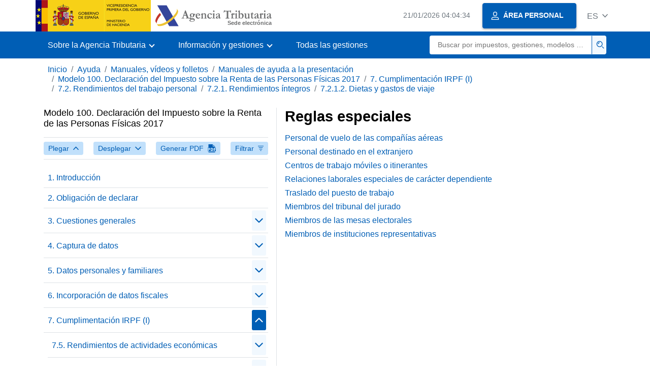

--- FILE ---
content_type: text/html
request_url: https://sede.agenciatributaria.gob.es/Sede/manuales/ejercicio-2017/modelo-100/7-cumplimentacion-irpf/7_2-rendimientos-trabajo-personal/7_2_1-rendimientos-integros/7_2_1_2-dietas-gastos-viaje/reglas-especiales.html
body_size: 11950
content:
<!DOCTYPE html>
<html lang="es">
<head>
	<meta charset="utf-8">
    <meta name="site" content="Sede"/>
	<link href="/static_files/common/css/aeat.07.css" rel="stylesheet" type="text/css">
<meta title="AEATviewport" content="width=device-width, initial-scale=1.0" name="viewport">
<title>Agencia Tributaria: Reglas especiales</title><meta name="ObjectId" content="337fef0f543fd610VgnVCM100000dc381e0aRCRD"/><meta name="keyword" content="Ayuda, Manuales, vídeos y folletos, Manuales de ayuda a la presentación"/>
<meta name="detalle" content="manuales"/> 
</head>
<body>
	<div id="body" class="s_Sede p_estandar t_manuales">
		<header id="AEAT_header" class="header_aeat d-print-none d-app-none" >
    <!-- CABECERA -->
   	<!--googleoff: index-->
	<a class="focus-only" href="#acc-main">Saltar al contenido principal</a>
	<div class="header-sup_aeat w-100">
	  <div class="container">	  		
		<div class="row">
		<!-- CABECERA IZQUIERDA-->
	   	<div id="topIzquierda" class="pl-0"><nav class="header-contLogos_aeat"><a href="/Sede/inicio.html" title="Página de inicio" class="header-logosPrincipales_aeat"><span class="logoGobierno Sede">Logotipo del Gobierno de España</span><span class="logoAEAT logoSite logoSede ml-2 overflow-hidden">Logotipo Organismo</span></a></nav></div><!-- CABECERA IZQUIERDA FIN -->
</div>
	  </div>	
	</div>
	<!--googleon: index-->
	<!-- CABECERA FIN -->
    <!-- MENU -->
   	<!--googleoff: index--><div class="w-100 bg-primary p-1"><div class="container"><div class="row justify-content-between align-items-center"><button class="header-btnMovil_aeat text-white d-lg-none col-2 btn btn-link" type="button" id="menuPrincipal"><i class="aeat-ico fa-ico-menu ico-size-2 w-100" title="Abrir menú móvil" aria-hidden="true" role="presentation"></i><span class="sr-only">Menú móvil</span></button><nav id="aeat_menuPrincipal" class="navbar-dark navbar navbar-expand-lg p-0 col-12 col-xl-8 col-lg-9 d-none d-lg-flex" aria-label="Menú principal"><!--clase para movil: header-navMovil_aeat--><ul class="navbar-nav"><li class="nav-item"><a href="#" class="py-3 px-4 nav-link dropdown-toggle invisible" role="button"><span>Menu</span></a></li></ul></nav></div></div></div><!--googleon: index-->
<!-- MENU FIN -->
</header><nav aria-label="Migas navegación" class="js-nav-principal d-print-none d-app-none">
	<ol class="breadcrumb container bg-transparent px-md-4 px-3">           
<li class="d-none d-md-block breadcrumb-item"><a data-aeat-id='b3552c121d27c610VgnVCM100000dc381e0aRCRD' href='/Sede/inicio.html'>Inicio</a></li><li class="d-none d-md-block breadcrumb-item"><a data-aeat-id='0f1ed8601c4bd610VgnVCM100000dc381e0aRCRD' href='/Sede/ayuda.html'>Ayuda</a></li><li class="d-none d-md-block breadcrumb-item"><a data-aeat-id='9fd958b46ecfd610VgnVCM100000dc381e0aRCRD' href='/Sede/ayuda/manuales-videos-folletos.html'>Manuales, vídeos y folletos</a></li><li class="d-none d-md-block breadcrumb-item"><a data-aeat-id='499a4b1a2c9dd610VgnVCM100000dc381e0aRCRD' href='/Sede/manuales/manuales-ayuda-presentacion.html'>Manuales de ayuda a la presentación</a></li><li class="d-none d-md-block breadcrumb-item"><a data-aeat-id='f11e8544df0fa710VgnVCM100000dc381e0aRCRD' href='/Sede/Ayuda/17Presentacion/100.shtml'>Modelo 100. Declaración del Impuesto sobre la Renta de las Personas Físicas 2017</a></li><li class="d-none d-md-block breadcrumb-item"><a data-aeat-id='c50fef0f543fd610VgnVCM100000dc381e0aRCRD' href='/Sede/manuales/ejercicio-2017/modelo-100/7-cumplimentacion-irpf.html'>7. Cumplimentación IRPF (I)</a></li><li class="d-none d-md-block breadcrumb-item"><a data-aeat-id='134fef0f543fd610VgnVCM100000dc381e0aRCRD' href='/Sede/Ayuda/17Presentacion/100/7_2.shtml'>7.2. Rendimientos del trabajo personal</a></li><li class="d-none d-md-block breadcrumb-item"><a data-aeat-id='984fef0f543fd610VgnVCM100000dc381e0aRCRD' href='/Sede/manuales/ejercicio-2017/modelo-100/7-cumplimentacion-irpf/7_2-rendimientos-trabajo-personal/7_2_1-rendimientos-integros.html'>7.2.1. Rendimientos íntegros</a></li><li class="breadcrumb-item breadcrumb-item__volver"><a data-aeat-id='785fef0f543fd610VgnVCM100000dc381e0aRCRD' href='/Sede/manuales/ejercicio-2017/modelo-100/7-cumplimentacion-irpf/7_2-rendimientos-trabajo-personal/7_2_1-rendimientos-integros/7_2_1_2-dietas-gastos-viaje.html'><i class="aeat-ico fa-ico-chevron-left ico-size-mini mr-2 d-md-none" aria-hidden="true" role="presentation"></i>7.2.1.2. Dietas y gastos de viaje</a></li>
</ol>
</nav><div class="container container-text js-container container-print">
			<div class="row">

				<button class="d-lg-none btn btn-sm btn-secondary cursor-pointer pb-1 position-fixed left-0 bottom-0 z-index-1 m-3 shadow-sm d-print-none" data-toggle="modal" data-target="#indice-modal">
					<i class="aeat-ico fa-ico-indice-sm ico-size-1 mr-2" aria-hidden="true" role="presentation"></i>
		        	Índice
		      	</button>
<a id="manual-initial-page" href="/Sede/Ayuda/17Presentacion/100.shtml" class="d-none">Modelo 100. Declaración del Impuesto sobre la Renta de las Personas Físicas 2017</a>
<div class="d-lg-block col-12 col-lg-5 border-lg-right js-aeat-modal-lg d-print-none" id="indice-modal">
</div>
<main class="col-12 col-lg-7 my-3 my-lg-0 col-print-12 print-m-0 print-p-0" id="acc-main">
					<h1 id="js-nombre-canal" class="font-weight-bold mb-3">Reglas especiales</h1><ol class="list-unstyled mb-0"><li class="position-relative mb-2"><a target="_self" data-aeat-id="b97fef0f543fd610VgnVCM100000dc381e0aRCRD" href="/Sede/manuales/ejercicio-2017/modelo-100/7-cumplimentacion-irpf/7_2-rendimientos-trabajo-personal/7_2_1-rendimientos-integros/7_2_1_2-dietas-gastos-viaje/reglas-especiales/personal-vuelo-companias-aereas.html" class="d-block mb-2">Personal de vuelo de las compañías aéreas</a></li><li class="position-relative mb-2"><a target="_self" data-aeat-id="e49fef0f543fd610VgnVCM100000dc381e0aRCRD" href="/Sede/manuales/ejercicio-2017/modelo-100/7-cumplimentacion-irpf/7_2-rendimientos-trabajo-personal/7_2_1-rendimientos-integros/7_2_1_2-dietas-gastos-viaje/reglas-especiales/personal-destinado-extranjero.html" class="d-block mb-2">Personal destinado en el extranjero</a></li><li class="position-relative mb-2"><a target="_self" data-aeat-id="b5afef0f543fd610VgnVCM100000dc381e0aRCRD" href="/Sede/manuales/ejercicio-2017/modelo-100/7-cumplimentacion-irpf/7_2-rendimientos-trabajo-personal/7_2_1-rendimientos-integros/7_2_1_2-dietas-gastos-viaje/reglas-especiales/centros-trabajo-moviles-itinerantes.html" class="d-block mb-2">Centros de trabajo móviles o itinerantes</a></li><li class="position-relative mb-2"><a target="_self" data-aeat-id="1cbfef0f543fd610VgnVCM100000dc381e0aRCRD" href="/Sede/manuales/ejercicio-2017/modelo-100/7-cumplimentacion-irpf/7_2-rendimientos-trabajo-personal/7_2_1-rendimientos-integros/7_2_1_2-dietas-gastos-viaje/reglas-especiales/relaciones-laborales-especiales-caracter-dependiente.html" class="d-block mb-2">Relaciones laborales especiales de carácter dependiente</a></li><li class="position-relative mb-2"><a target="_self" data-aeat-id="59cfef0f543fd610VgnVCM100000dc381e0aRCRD" href="/Sede/manuales/ejercicio-2017/modelo-100/7-cumplimentacion-irpf/7_2-rendimientos-trabajo-personal/7_2_1-rendimientos-integros/7_2_1_2-dietas-gastos-viaje/reglas-especiales/traslado-puesto-trabajo.html" class="d-block mb-2">Traslado del puesto de trabajo</a></li><li class="position-relative mb-2"><a target="_self" data-aeat-id="e2dfef0f543fd610VgnVCM100000dc381e0aRCRD" href="/Sede/manuales/ejercicio-2017/modelo-100/7-cumplimentacion-irpf/7_2-rendimientos-trabajo-personal/7_2_1-rendimientos-integros/7_2_1_2-dietas-gastos-viaje/reglas-especiales/miembros-tribunal-jurado.html" class="d-block mb-2">Miembros del tribunal del jurado</a></li><li class="position-relative mb-2"><a target="_self" data-aeat-id="acdfef0f543fd610VgnVCM100000dc381e0aRCRD" href="/Sede/manuales/ejercicio-2017/modelo-100/7-cumplimentacion-irpf/7_2-rendimientos-trabajo-personal/7_2_1-rendimientos-integros/7_2_1_2-dietas-gastos-viaje/reglas-especiales/miembros-mesas-electorales.html" class="d-block mb-2">Miembros de las mesas electorales</a></li><li class="position-relative mb-2"><a target="_self" data-aeat-id="f5efef0f543fd610VgnVCM100000dc381e0aRCRD" href="/Sede/manuales/ejercicio-2017/modelo-100/7-cumplimentacion-irpf/7_2-rendimientos-trabajo-personal/7_2_1-rendimientos-integros/7_2_1_2-dietas-gastos-viaje/reglas-especiales/miembros-instituciones-representativas.html" class="d-block mb-2">Miembros de instituciones representativas</a></li></ol><!--MODAL IMPRESIÓN--><div class="modal fade js-no-imprimir" id="htmlToPdfModal" tabindex="-1" role="dialog" aria-labelledby="htmlToPdfModalTitle" aria-hidden="true"><div class="modal-dialog" role="document"><form class="modal-content"><div class="modal-header"><p class="modal-title d-flex align-items-center" id="htmlToPdfModalTitle"><i class="aeat-ico fa-ico-pdf ico-size-2 mr-2 text-primary" role="presentation" aria-hidden="true"></i>Generar PDF</p><button type="button" class="close cursor-pointer" data-dismiss="modal" aria-label="Close"><i class="aeat-ico fa-ico-cerrar-sm ico-size-2" role="presentation" aria-hidden="true"></i><span class="sr-only">Cerrar</span></button></div><div class="modal-body"><p>La generación del PDF puede tardar varios minutos dependiendo de la cantidad de información.</p><p>Seleccione la información que desee incluir en el PDF:</p><ul id='type-pdf-selector' class='list-unstyled pl-3 js-aeat-group-switch'><li class='mb-2'><div class='custom-control custom-switch'><input type='radio' class='custom-control-input' id='pdf-Apartado' value='Apartado' name="type-pdf-selector"><label class='custom-control-label' for='pdf-Apartado'>Página actual</label></div></li><li class='mb-2'><div class='custom-control custom-switch'><input type='radio' class='custom-control-input' id='pdf-SubApartados' value='SubApartados' name="type-pdf-selector"><label class='custom-control-label' for='pdf-SubApartados'>Apartado actual y subapartados</label></div></li><li class='mb-2'><div class='custom-control custom-switch'><input type='radio' class='custom-control-input' id='pdf-Todo' value='Todo' name="type-pdf-selector"><label class='custom-control-label' for='pdf-Todo'>Todo el documento</label></div></li></ul><p>Puede cancelar la generación del PDF en cualquier momento.</p></div><div class='modal-footer'><button type='button' class='btn btn-secondary' data-dismiss='modal'>Cancelar</button><button id='btn-continue-to-pdf' type='button' class='btn btn-primary' disabled>Continuar</button></div></form></div></div><!-- FIN MODAL IMPRESIÓN --></main>
</div>
   		</div> 
  		<!--googleoff: index-->
  		<footer class="bg-primary d-print-none d-app-none d-inline-block w-100" >
<noscript><div class="container py-3"><div class="row"><a class="text-white"   href="https://sede.agenciatributaria.gob.es/Sede/condiciones-uso-sede-electronica/accesibilidad/declaracion-accesibilidad.html">Accesibilidad</a></div></div></noscript><div id="js-pie-fecha-social" class="container pb-3"><div class="row"><div id="last-update" class="col mb-2"><p class="small text-center text-white mb-0">Página actualizada: <time datetime="2025-07-29">29/julio/2025</time></p></div></div></div></footer><!--googleon: index--> 
	</div>
	<div class="d-none">
   <span class="js-responsive d-xs-block"></span>
   <span class="js-responsive d-sm-block"></span>
   <span class="js-responsive d-md-block"></span>
   <span class="js-responsive d-lg-block"></span>
   <span class="js-responsive d-xl-block"></span>
   <span class="js-responsive d-xxl-block"></span>
   <span class="js-responsive d-xxxl-block"></span>
 </div>
<link href="/static_files/common/css/aeat.07.print.css" rel="stylesheet" type="text/css">
<script type="text/javascript" charset="UTF-8" src="/static_files/common/script/aeat.07.js"></script>
</body>
</html>


--- FILE ---
content_type: text/html
request_url: https://sede.agenciatributaria.gob.es/Sede/inicio.html
body_size: 65940
content:
<!DOCTYPE html>
<html lang="es">
<head>        
	<meta charset="utf-8">
    <meta name="site" content="Sede"/>
	<link href="/static_files/common/css/aeat.07.css" rel="stylesheet" type="text/css">
<meta title="AEATviewport" content="width=device-width, initial-scale=1.0" name="viewport">
<title>Agencia Tributaria: Inicio</title><meta name="ObjectId" content="b3552c121d27c610VgnVCM100000dc381e0aRCRD"/>
</head>
<body>
  <div id="body" data-template-id="869380e532dbc610VgnVCM100000dc381e0aRCRD" class="s_Sede p_estandar t_home">
<aside id="js-banner-movil-app" class="bg-light-blue px-3 py-3 d-none d-app-none d-android-block d-ios-block">
		<div class="row pr-3">
			<div class="d-flex flex-content-between flex-row-reverse">
				<div class=" align-items-center d-flex">
					<span class="text-primary">
						<i class="aeat-ico fa-ico-aeat ico-size-4 mr-1" role="presentation" aria-hidden="true"></i>
					</span>
					<div class="ml-2 d-flex flex-column position-relative">
					    <a class="stretched-link font-weight-bold mb-2 text-decoration-none" href="https://aeatapplication.page.link/open">Descargar la APP Agencia Tributaria</a>
					    <span class="small">Podrás realizar tus gestiones cómodamente desde tu dispositivo y recibir tus avisos</span>
					</div>
				</div>
				<button id="js-btn-banner-movil-app" class="btn btn-light-blue text-reset align-items-center d-flex">
					<i class="aeat-ico fa-ico-cerrar-sm ico-size-2 mr-1" role="img" title="Cerrar mensaje descarga APP Agencia Tributaria"></i>
				</button>
			</div>
		</div>
	</aside>  
    


<header id="AEAT_header" class="header_aeat d-print-none d-app-none" >
    <!-- CABECERA -->
   	<!--googleoff: index-->
	<a class="focus-only" href="#acc-main">Saltar al contenido principal</a>
	<div class="header-sup_aeat w-100">
	  <div class="container">	  		
		<div class="row">
		<!-- CABECERA IZQUIERDA-->
	   	<div id="topIzquierda" class="pl-0"><nav class="header-contLogos_aeat"><a href="/Sede/inicio.html" title="Página de inicio" class="header-logosPrincipales_aeat"><span class="logoGobierno Sede">Logotipo del Gobierno de España</span><span class="logoAEAT logoSite logoSede ml-2 overflow-hidden">Logotipo Organismo</span></a></nav></div><!-- CABECERA IZQUIERDA FIN -->
<!-- CABECERA DERECHA-->
	   	<div id="topDerecha" class="col d-flex align-items-center justify-content-end pr-0"><a href="/Sede/Calendario_fecha_y_hora_oficial.html" class="mr-2 mr-sm-4 text-secondary small"><span class="js-reloj-movil d-xs-none" data-toggle="tooltip" data-placement="bottom" title="" data-original-title=""><i class="aeat-ico fa-ico-reloj-sm ico-size-2 pointer-events-none" role="presentation"></i></span><span class="js-reloj d-none d-xs-inline"></span><span class="sr-only">Calendario, fecha y hora oficial</span></a> <!-- area_personal_canal.jsp --><div id="link-personal" class="aeat--user"><a class="cursor-pointer btn btn-primary mr-1 mr-sm-2 px-3 shadow-sm d-flex align-items-center" data-original-title="ÁREA PERSONAL" href="/Sede/mi-area-personal.html"><i class="aeat-ico fa-ico-usuario-sm ico-size-1 mr-2" aria-hidden="true" role="presentation"></i><span class="aeat--username d-none d-lg-inline small font-weight-bold pr-2 py-1">ÁREA PERSONAL</span></a></div><div id="dropdown-personal" class="dropdown aeat--user d-none"><button class="cursor-pointer btn btn-primary mr-1 mr-sm-2 px-3 shadow-sm d-flex align-items-center" type="button" id="dropdownUsuario" data-toggle="dropdown" aria-haspopup="true" aria-expanded="false" ><i class="aeat-ico fa-ico-usuario-sm ico-size-1 mr-2" aria-hidden="true" role="presentation"></i><span id="user-name" class="aeat--username d-none d-lg-inline small font-weight-bold pr-2 py-1">Área personal</span><span id="alert-notification" class="badge bg-light-blue text-primary mx-2 p-1 d-none" data-toggle="tooltip" title=""><i class="aeat-ico fa-ico-bell-sm ico-size-mini d-none d-xs-block " aria-hidden="true" role="presentation"></i></span><i class="aeat-ico fa-ico-chevron-down ico-size-mini" aria-hidden="true" role="presentation"></i></button><div class="dropdown-menu dropdown-menu-right" aria-label="Área personal"><span class="aeat--username dropdown-item d-none small font-weight-bold pointer-events-none"></span><div class="dropdown-divider d-none"></div><ul class="list-unstyled mb-0"><li><a class="dropdown-item" href="/Sede/mi-area-personal.html" data-href="/Sede/mi-area-personal.html" data-original-title="Área personal"><i class="aeat-ico fa-ico-usuario-sm ico-size-1 mr-2" aria-hidden="true" role="presentation"></i>Área personal</a></li><li><a target="_self" class="dropdown-item d-none" id="alert-link" href="/" title="" data-toggle="tooltip" data-original-title="Mis alertas"><i class="aeat-ico fa-ico-bell-sm ico-size-1 mr-2" aria-hidden="true" role="presentation"></i>Mis alertas<span class="badge bg-light-blue text-primary ml-1" data-toggle="tooltip" title="" data-original-title=""></span></a></li><li><a target="_self" class="dropdown-item d-none" id="ultimas-conexiones-link" data-href="#" href="#"title="Mis últimos accesos"title="" data-toggle="tooltip" data-original-title="Mis últimos accesos"><i class="aeat-ico fa-ico-candado-sm ico-size-1 mr-2" aria-hidden="true" role="presentation"></i>Mis últimos accesos<i class="aeat-ico fa-ico-ventana-nueva-sm ico-size-1 ml-1" role="img" title="Se abre en ventana nueva"></i></a></li></ul><div class="dropdown-divider d-none"></div><a id="btn-desconectar" class="dropdown-item d-none" href="/Sede/Desconectar.html"><i class="aeat-ico fa-ico-desconectar-sm text-danger mr-2 ico-size-1" aria-hidden="true" role="presentation"></i>Desconectarse</a></div></div> <!-- FIN area_personal_canal.jsp --><div id="idioma" class="dropdown"><button class="btn btn-link text-secondary d-flex align-items-center cursor-pointer" type="button" role="button" id="dropdownIdiomas" data-toggle="dropdown" aria-haspopup="true" aria-expanded="false"><span class="js-idioma-actual" data-toggle="tooltip" title="Idioma actual">ES</span><i class="aeat-ico fa-ico-chevron-down ico-size-mini ml-2" aria-hidden="true" role="presentation"></i></button><ul id="dropdown-idioma" class="dropdown-menu dropdown-menu-right" role="combobox" aria-labelledby="dropdownIdiomas"><!--AEATP1NOTRAD--><li><a class="dropdown-item " title="Català" data-lang="CA" lang="ca" hreflang="ca" aria-disabled="false" tabindex="0" aria-selected="false" href="/Sede/ca_es/inicio.html">Català</a></li><li><a class="dropdown-item " title="Galego" data-lang="GL" lang="gl" hreflang="gl" aria-disabled="false" tabindex="0" aria-selected="false" href="/Sede/gl_es/inicio.html">Galego</a></li><li><a class="dropdown-item " title="Valencià" data-lang="VA" lang="ca-valencia" hreflang="ca-valencia" aria-disabled="false" tabindex="0" aria-selected="false" href="/Sede/va_es/inicio.html">Valencià</a></li><li><a class="dropdown-item " title="Euskara" data-lang="EU" lang="eu" hreflang="eu" aria-disabled="false" tabindex="0" aria-selected="false" href="/Sede/eu_es/inicio.html">Euskara</a></li><li><a class="dropdown-item " title="English" data-lang="EN" lang="en" hreflang="en" aria-disabled="false" tabindex="0" aria-selected="false" href="/Sede/en_gb/inicio.html">English</a></li><li><a class="dropdown-item active" title="Castellano" data-lang="ES" lang="es" hreflang="es" aria-disabled="false" tabindex="0" aria-selected="false" href="/Sede/inicio.html">Castellano</a></li><!--/AEATP1NOTRAD--></ul></div></div><!-- CABECERA DERECHA-->
</div>
	  </div>	
	</div>
	<!--googleon: index-->
	<!-- CABECERA FIN -->
    <!-- MENU -->
   	<div class="w-100 bg-primary"><div class="container"><div class="row justify-content-between align-items-center"><button class="header-btnMovil_aeat text-white d-lg-none col-2 btn btn-link" type="button" id="menuPrincipal"><i class="aeat-ico fa-ico-menu ico-size-2 w-100" title="Abrir menú móvil" aria-hidden="true" role="presentation"></i><span class="sr-only">Menú móvil</span></button><nav id="aeat_menuPrincipal" class="navbar-dark navbar navbar-expand-lg p-0 col-12 col-xl-8 col-lg-9 d-none d-lg-flex" aria-label="Menú móvil"><!--clase para movil: header-navMovil_aeat--><ul class="navbar-nav"><li class="nav-item dropdown"><a href="#" class="py-3 px-4 nav-link dropdown-toggle" id="menuNav_49262c121d27c610VgnVCM100000dc381e0aRCRD" role="button" data-toggle="dropdown" aria-haspopup="true" aria-expanded="false"><span>Sobre la Agencia Tributaria</span></a><div class="dropdown-menu rounded-0 m-0 p-0 min-vw-60" aria-label="Menú de navegacion de Sobre la Agencia Tributaria"><ul class="d-flex row m-0 list-unstyled"><li class="col-12 col-lg-4 col-xxl-3 p-0"><a href="/Sede/informacion-institucional.html" class="d-flex align-items-center dropdown-item px-3 py-4 h-100"><i class="aeat-ico fa-ico-informacion-insti-sm align-middle mr-3 ico-size-3" aria-hidden="true" role="presentation"></i><span class="d-inline-flex align-middle white-space-normal dropdown-item-iconTxt">Información institucional</span></a></li><li class="col-12 col-lg-4 col-xxl-3 p-0"><a href="/Sede/contacta-nosotros.html" class="d-flex align-items-center dropdown-item px-3 py-4 h-100"><i class="aeat-ico fa-ico-contacto-sm align-middle mr-3 ico-size-3" aria-hidden="true" role="presentation"></i><span class="d-inline-flex align-middle white-space-normal dropdown-item-iconTxt">Contacta con nosotros</span></a></li><li class="col-12 col-lg-4 col-xxl-3 p-0"><a href="/Sede/gobierno-abierto.html" class="d-flex align-items-center dropdown-item px-3 py-4 h-100"><i class="aeat-ico fa-ico-gobierno-sm align-middle mr-3 ico-size-3" aria-hidden="true" role="presentation"></i><span class="d-inline-flex align-middle white-space-normal dropdown-item-iconTxt">Gobierno abierto</span></a></li><li class="col-12 col-lg-4 col-xxl-3 p-0"><a href="/Sede/planificacion.html" class="d-flex align-items-center dropdown-item px-3 py-4 h-100"><i class="aeat-ico fa-ico-calendario-sm align-middle mr-3 ico-size-3" aria-hidden="true" role="presentation"></i><span class="d-inline-flex align-middle white-space-normal dropdown-item-iconTxt">Planificación</span></a></li><li class="col-12 col-lg-4 col-xxl-3 p-0"><a href="/Sede/notas-prensa.html" class="d-flex align-items-center dropdown-item px-3 py-4 h-100"><i class="aeat-ico fa-ico-prensa-sm align-middle mr-3 ico-size-3" aria-hidden="true" role="presentation"></i><span class="d-inline-flex align-middle white-space-normal dropdown-item-iconTxt">Notas de prensa</span></a></li><li class="col-12 col-lg-4 col-xxl-3 p-0"><a href="/Sede/trabajar-agencia-tributaria.html" class="d-flex align-items-center dropdown-item px-3 py-4 h-100"><i class="aeat-ico fa-ico-familia-sm align-middle mr-3 ico-size-3" aria-hidden="true" role="presentation"></i><span class="d-inline-flex align-middle white-space-normal dropdown-item-iconTxt">Trabajar en la Agencia Tributaria</span></a></li><li class="col-12 col-lg-4 col-xxl-3 p-0"><a href="/Sede/normativa-criterios-interpretativos.html" class="d-flex align-items-center dropdown-item px-3 py-4 h-100"><i class="aeat-ico fa-ico-libros-sm align-middle mr-3 ico-size-3" aria-hidden="true" role="presentation"></i><span class="d-inline-flex align-middle white-space-normal dropdown-item-iconTxt">Normativa y criterios interpretativos</span></a></li><li class="col-12 col-lg-4 col-xxl-3 p-0"><a href="/Sede/estadisticas.html" class="d-flex align-items-center dropdown-item px-3 py-4 h-100"><i class="aeat-ico fa-ico-estadisticas-sm align-middle mr-3 ico-size-3" aria-hidden="true" role="presentation"></i><span class="d-inline-flex align-middle white-space-normal dropdown-item-iconTxt">Estadísticas</span></a></li><li class="col-12 col-lg-4 col-xxl-3 p-0"><a href="/Sede/educacion-civico-tributaria.html" class="d-flex align-items-center dropdown-item px-3 py-4 h-100"><i class="aeat-ico fa-ico-pizarra-sm align-middle mr-3 ico-size-3" aria-hidden="true" role="presentation"></i><span class="d-inline-flex align-middle white-space-normal dropdown-item-iconTxt">Educación cívico-tributaria</span></a></li><li class="col-12 col-lg-4 col-xxl-3 p-0"><a href="/Sede/perfil-contratante.html" class="d-flex align-items-center dropdown-item px-3 py-4 h-100"><i class="aeat-ico fa-ico-colaborar-sm align-middle mr-3 ico-size-3" aria-hidden="true" role="presentation"></i><span class="d-inline-flex align-middle white-space-normal dropdown-item-iconTxt">Perfil del contratante</span></a></li><li class="col-12 col-lg-4 col-xxl-3 p-0"><a href="/Sede/enlaces-interes.html" class="d-flex align-items-center dropdown-item px-3 py-4 h-100"><i class="aeat-ico fa-ico-direccion-sm align-middle mr-3 ico-size-3" aria-hidden="true" role="presentation"></i><span class="d-inline-flex align-middle white-space-normal dropdown-item-iconTxt">Enlaces de interés</span></a></li><li class="col-12 col-lg-4 col-xxl-3 p-0"><a href="/Sede/condiciones-uso-sede-electronica.html" class="d-flex align-items-center dropdown-item px-3 py-4 h-100"><i class="aeat-ico fa-ico-terminos-sm align-middle mr-3 ico-size-3" aria-hidden="true" role="presentation"></i><span class="d-inline-flex align-middle white-space-normal dropdown-item-iconTxt">Condiciones de uso sede electrónica</span></a></li><li class="col-12 col-lg-4 col-xxl-3 p-0"><a href="/Sede/compromiso-etico-agencia-tributaria.html" class="d-flex align-items-center dropdown-item px-3 py-4 h-100"><i class="aeat-ico fa-ico-balanza-sm align-middle mr-3 ico-size-3" aria-hidden="true" role="presentation"></i><span class="d-inline-flex align-middle white-space-normal dropdown-item-iconTxt">Compromiso ético de la Agencia Tributaria</span></a></li></ul></div></li><li class="nav-item dropdown"><a href="#" class="py-3 px-4 nav-link dropdown-toggle" id="menuNav_86162c121d27c610VgnVCM100000dc381e0aRCRD" role="button" data-toggle="dropdown" aria-haspopup="true" aria-expanded="false"><span>Información y gestiones</span></a><div class="dropdown-menu rounded-0 m-0 p-0 min-vw-60" aria-label="Menú de navegacion de Información y gestiones"><ul class="d-flex row m-0 list-unstyled"><li class="col-12 col-lg-4 col-xxl-3 p-0"><a href="/Sede/irpf.html" class="d-flex align-items-center dropdown-item px-3 py-4 h-100"><i class="aeat-ico fa-ico-impuesto-irpf-sm align-middle mr-3 ico-size-3" aria-hidden="true" role="presentation"></i><span class="d-inline-flex align-middle white-space-normal dropdown-item-iconTxt">IRPF</span></a></li><li class="col-12 col-lg-4 col-xxl-3 p-0"><a href="/Sede/iva.html" class="d-flex align-items-center dropdown-item px-3 py-4 h-100"><i class="aeat-ico fa-ico-impuesto-iva-sm align-middle mr-3 ico-size-3" aria-hidden="true" role="presentation"></i><span class="d-inline-flex align-middle white-space-normal dropdown-item-iconTxt">IVA</span></a></li><li class="col-12 col-lg-4 col-xxl-3 p-0"><a href="/Sede/impuesto-sobre-sociedades.html" class="d-flex align-items-center dropdown-item px-3 py-4 h-100"><i class="aeat-ico fa-ico-impuesto-sociedades-sm align-middle mr-3 ico-size-3" aria-hidden="true" role="presentation"></i><span class="d-inline-flex align-middle white-space-normal dropdown-item-iconTxt">Impuesto sobre Sociedades</span></a></li><li class="col-12 col-lg-4 col-xxl-3 p-0"><a href="/Sede/impuestos-especiales-medioambientales.html" class="d-flex align-items-center dropdown-item px-3 py-4 h-100"><i class="aeat-ico fa-ico-impuesto-sm align-middle mr-3 ico-size-3" aria-hidden="true" role="presentation"></i><span class="d-inline-flex align-middle white-space-normal dropdown-item-iconTxt">Impuestos Especiales y Medioambientales</span></a></li><li class="col-12 col-lg-4 col-xxl-3 p-0"><a href="/Sede/declaraciones-informativas-otros-impuestos-tasas.html" class="d-flex align-items-center dropdown-item px-3 py-4 h-100"><i class="aeat-ico fa-ico-impuesto-sm align-middle mr-3 ico-size-3" aria-hidden="true" role="presentation"></i><span class="d-inline-flex align-middle white-space-normal dropdown-item-iconTxt">Declaraciones informativas. IAE. Otros impuestos, tasas y otras prestaciones patrimoniales</span></a></li><li class="col-12 col-lg-4 col-xxl-3 p-0"><a href="/Sede/aduanas_.html" class="d-flex align-items-center dropdown-item px-3 py-4 h-100"><i class="aeat-ico fa-ico-barco-sm align-middle mr-3 ico-size-3" aria-hidden="true" role="presentation"></i><span class="d-inline-flex align-middle white-space-normal dropdown-item-iconTxt">Aduanas</span></a></li><li class="col-12 col-lg-4 col-xxl-3 p-0"><a href="/Sede/empresarios-individuales-profesionales.html" class="d-flex align-items-center dropdown-item px-3 py-4 h-100"><i class="aeat-ico fa-ico-maletin-sm align-middle mr-3 ico-size-3" aria-hidden="true" role="presentation"></i><span class="d-inline-flex align-middle white-space-normal dropdown-item-iconTxt">Empresarios individuales y profesionales</span></a></li><li class="col-12 col-lg-4 col-xxl-3 p-0"><a href="/Sede/empresas.html" class="d-flex align-items-center dropdown-item px-3 py-4 h-100"><i class="aeat-ico fa-ico-edificio-sm align-middle mr-3 ico-size-3" aria-hidden="true" role="presentation"></i><span class="d-inline-flex align-middle white-space-normal dropdown-item-iconTxt">Empresas</span></a></li><li class="col-12 col-lg-4 col-xxl-3 p-0"><a href="/Sede/familia.html" class="d-flex align-items-center dropdown-item px-3 py-4 h-100"><i class="aeat-ico fa-ico-familia-sm align-middle mr-3 ico-size-3" aria-hidden="true" role="presentation"></i><span class="d-inline-flex align-middle white-space-normal dropdown-item-iconTxt">Ciudadanos, familias y personas con discapacidad</span></a></li><li class="col-12 col-lg-4 col-xxl-3 p-0"><a href="/Sede/vehiculos-embarcaciones.html" class="d-flex align-items-center dropdown-item px-3 py-4 h-100"><i class="aeat-ico fa-ico-furgoneta-sm align-middle mr-3 ico-size-3" aria-hidden="true" role="presentation"></i><span class="d-inline-flex align-middle white-space-normal dropdown-item-iconTxt">Vehículos y embarcaciones</span></a></li><li class="col-12 col-lg-4 col-xxl-3 p-0"><a href="/Sede/vivienda-otros-inmuebles.html" class="d-flex align-items-center dropdown-item px-3 py-4 h-100"><i class="aeat-ico fa-ico-casa-sm align-middle mr-3 ico-size-3" aria-hidden="true" role="presentation"></i><span class="d-inline-flex align-middle white-space-normal dropdown-item-iconTxt">Vivienda y otros inmuebles</span></a></li><li class="col-12 col-lg-4 col-xxl-3 p-0"><a href="/Sede/viajeros-trabajadores-desplazados-fronterizos.html" class="d-flex align-items-center dropdown-item px-3 py-4 h-100"><i class="aeat-ico fa-ico-maleta-sm align-middle mr-3 ico-size-3" aria-hidden="true" role="presentation"></i><span class="d-inline-flex align-middle white-space-normal dropdown-item-iconTxt">Viajeros, trabajadores desplazados y fronterizos</span></a></li><li class="col-12 col-lg-4 col-xxl-3 p-0"><a href="/Sede/no-residentes.html" class="d-flex align-items-center dropdown-item px-3 py-4 h-100"><i class="aeat-ico fa-ico-direccion-sm align-middle mr-3 ico-size-3" aria-hidden="true" role="presentation"></i><span class="d-inline-flex align-middle white-space-normal dropdown-item-iconTxt">No residentes</span></a></li><li class="col-12 col-lg-4 col-xxl-3 p-0"><a href="/Sede/censos-nif-domicilio-fiscal.html" class="d-flex align-items-center dropdown-item px-3 py-4 h-100"><i class="aeat-ico fa-ico-nif-sm align-middle mr-3 ico-size-3" aria-hidden="true" role="presentation"></i><span class="d-inline-flex align-middle white-space-normal dropdown-item-iconTxt">Censos, NIF y domicilio fiscal</span></a></li><li class="col-12 col-lg-4 col-xxl-3 p-0"><a href="/Sede/deudas-apremios-embargos-subastas.html" class="d-flex align-items-center dropdown-item px-3 py-4 h-100"><i class="aeat-ico fa-ico-dinero-sm align-middle mr-3 ico-size-3" aria-hidden="true" role="presentation"></i><span class="d-inline-flex align-middle white-space-normal dropdown-item-iconTxt">Deudas, apremios, embargos, subastas, y concursos</span></a></li><li class="col-12 col-lg-4 col-xxl-3 p-0"><a href="/Sede/colaborar-agencia-tributaria.html" class="d-flex align-items-center dropdown-item px-3 py-4 h-100"><i class="aeat-ico fa-ico-calculadora-sm align-middle mr-3 ico-size-3" aria-hidden="true" role="presentation"></i><span class="d-inline-flex align-middle white-space-normal dropdown-item-iconTxt">Colaborar con la Agencia Tributaria</span></a></li></ul></div></li><li class="nav-item"><a href="/Sede/todas-gestiones.html" class="py-3 px-4 nav-link">Todas las gestiones</a></li></ul></nav> <!-- descripcion: Buscar por impuestos, gestiones, modelos o en Información y gestiones --> <!-- buscador_canal.jsp --><form id="form-buscador-menu" role="search" class="col my-2" method="GET" action="/Sede/search.html"><div class="input-group justify-content-end"><input id="input-buscador-menu" type="search" placeholder="Buscar por impuestos, gestiones, modelos o en Información y gestiones" aria-label="Buscar" name="q" class="border-0 pl-3 text-truncate p-0 col small rounded-left" required><div class="input-group-append p-0 col-xl-1 col-2 border-left-primary"><button id="btn-buscador-menu" class="btn p-2 w-100 cursor-pointer border-left-primary bg-light-blue" type="submit"><i class="aeat-ico fa-ico-buscar-sm text-primary" title="Buscar" aria-hidden="true" role="presentation"></i><span class="sr-only">Buscar</span></button></div></div></form> <!-- FIN buscador_canal.jsp --></div></div></div>
<!-- MENU FIN -->
</header><main class="js-container" id="acc-main">
<!--SLIDER INICIO-->
   		<section class="mb-3 aeat-carousel"><div class="aeat-carousel--container bg-print-white"><div class="container pt-5 pb-5 d-flex justify-content-center align-items-center d-print-block position-print-relative container-print flex-column flex-lg-row"><div class="col-12 col-lg-6 col-xl-5 text-white d-print-block col-print-12 text-print-body"><h1 class="font-weight-bold display-4 d-none d-lg-block">Infórmate y realiza tus gestiones con la Agencia Tributaria</h1><p class="d-none d-lg-block">Fácilmente, con seguridad y sin desplazarte</p><p class="text-center text-lg-left"><span class="h3">¿Conoces nuestra <em>APP-AEAT</em>?</span> Descárgala<a class="d-inline-block m-2" title="Instalar o acceder a la App Agencia Tributaria, se abre en ventana nueva" target="_blank" href="https://sede.agenciatributaria.gob.es/appaeat/open"><img src="/static_files/Sede/llamadas_externas/App/QR/QRappAEAT.png" alt="Código QR" width="80px" height="80px"></a></p></div><div class="rounded-sm shadow-sm col-12 col-sm-10 col-md-8 col-lg-6 col-xxl-5 col-xxxl-4 offset-xl-1 p-0 aeat-carousel--carousel js-carousel-not-circular d-print-none"><div id="slide-mini" class="h-100 carousel slide" data-interval="false" data-wrap="false"><a class="carousel-control-prev ml-1" href="#slide-mini" role="button" data-slide="prev"><span aria-hidden="true"><i class="aeat-ico fa-ico-chevron-left ico-size-2" aria-hidden="true" role="presentation" title="Anterior"></i></span><span class="sr-only">Anterior</span></a><ol class="carousel-indicators mb-2"><li data-target="#slide-mini" data-slide-to="0" class="active"></li><li data-target="#slide-mini" data-slide-to="1"></li><li data-target="#slide-mini" data-slide-to="2"></li><li data-target="#slide-mini" data-slide-to="3"></li><li data-target="#slide-mini" data-slide-to="4"></li></ol><div class="carousel-inner"><div class="pt-5 pb-6 px-xl-7 px-6 carousel-item active control-slide-4964b72e8f37b910"><span class="h3 mb-3 d-block text-primary font-weight-bold">Declaraciones informativas 2025</span><p>Información y gestiones disponibles</p><nav class="nav w-100 justify-content-center"><a href="/Sede/declaraciones-informativas/campana-declaraciones-informativas.html" class="btn btn-primary shadow-sm">Accede a la campaña</a></nav></div><div class="pt-5 pb-6 px-xl-7 px-6 carousel-item control-slide-9a2438e25c28c710"><span class="h3 mb-3 d-block text-primary font-weight-bold">Calendario del contribuyente</span><p>Cuándo tienes que presentar tus declaraciones tributarias</p><nav class="nav w-100 justify-content-center"><a href="/Sede/calendario-contribuyente.html" class="btn btn-primary shadow-sm">Accede a la información</a></nav></div><div class="pt-5 pb-6 px-xl-7 px-6 carousel-item control-slide-4c6fa1f32a603910"><span class="h3 mb-3 d-block text-primary font-weight-bold">Medidas fiscales urgentes por daños DANA</span><p>Información disponible</p><nav class="nav w-100 justify-content-center"><a href="/Sede/ciudadanos-familias-personas-discapacidad/medidas-fiscales-urgentes-danos-dana-2024.html" class="btn btn-primary shadow-sm">Accede a la Información</a></nav></div><div class="pt-5 pb-6 px-xl-7 px-6 carousel-item control-slide-f9bdf19f7565e810"><span class="h3 mb-3 d-block text-primary font-weight-bold">Campaña de Renta 2024</span><p>Información y gestiones disponibles</p><nav class="nav w-100 justify-content-center"><a href="/Sede/Renta.html" class="btn btn-primary shadow-sm">Accede a la campaña</a></nav></div><div class="pt-5 pb-6 px-xl-7 px-6 carousel-item control-slide-c3eece5cf48ad810"><span class="h3 mb-3 d-block text-primary font-weight-bold">Mutualistas: solicitudes de devolución</span><p>Información para solicitar tu devolución</p><nav class="nav w-100 justify-content-center"><a href="/Sede/irpf/mutualistas-solicitudes-devolucion.html" class="btn btn-primary shadow-sm">Accede a la información</a></nav></div></div><a class="carousel-control-next mr-1" href="#slide-mini" role="button" data-slide="next"><span aria-hidden="true"><i class="aeat-ico fa-ico-chevron-right ico-size-2" aria-hidden="true" role="presentation" title="Siguiente"></i></span><span class="sr-only">Siguiente</span></a></div></div></div><img src="/static_files/Sede/Home/carrusel/carrusel.jpg" role="presentation" class="w-100 h-100 object-fit-cover z-index-n position-absolute top-0 left-0 d-print-none" ></div></section>
<!--SLIDER FIN-->
<!-- DESTACADOS INICIO -->
   		<section class="mt-3 mb-4 position-relative"><div class="container container-print"><h2 class="mb-3 h1 font-weight-bold sr-only">Destacados</h2><div class="row js-content-destacados"><div class="col-12 col-md-6 mb-3 col-lg-4 js-destacado col-print-12"><div class="card h-100 w-100 break-inside-avoid card-hover shadow-sm shadow-print-none border-print-0"><div class="card-body print-p-0 print-pb-3"><div class="card-title d-flex"><i class="aeat-ico fa-ico-lapiz-sm ico-size-5 mr-4 text-primary card-hover-svg" role="presentation" aria-hidden="true"></i><h3 class="text-primary h3 mb-0"><a href="/Sede/presentacion-declaraciones-calendario-contribuyente.html" title="Presentación de declaraciones, calendario del contribuyente" class="stretched-link text-primary text-decoration-none card-hover-link text-break">Presentación de declaraciones, calendario del contribuyente</a></h3></div><p class="card-text">Accede a todas las declaraciones, modelos y formularios, y a sus plazos de presentación</p></div></div></div><div class="col-12 col-md-6 mb-3 col-lg-4 js-destacado col-print-12"><div class="card h-100 w-100 break-inside-avoid card-hover shadow-sm shadow-print-none border-print-0"><div class="card-body print-p-0 print-pb-3"><div class="card-title d-flex"><i class="aeat-ico fa-ico-presentar-sm ico-size-5 mr-4 text-primary card-hover-svg" role="presentation" aria-hidden="true"></i><h3 class="text-primary h3 mb-0"><a href="/Sede/registro.html" title="Registro electrónico" class="stretched-link text-primary text-decoration-none card-hover-link text-break">Registro electrónico</a></h3></div><p class="card-text">Presenta documentación, realiza alegaciones y contesta a los requerimientos si has recibido una comunicación de la Agencia Tributaria</p></div></div></div><div class="col-12 col-md-6 mb-3 col-lg-4 js-destacado col-print-12"><div class="card h-100 w-100 break-inside-avoid card-hover shadow-sm shadow-print-none border-print-0"><div class="card-body print-p-0 print-pb-3"><div class="card-title d-flex"><i class="aeat-ico fa-ico-cita-previa-sm ico-size-5 mr-4 text-primary card-hover-svg" role="presentation" aria-hidden="true"></i><h3 class="text-primary h3 mb-0"><a href="/Sede/procedimientoini/GC29.shtml" title="Asistencia y Cita" target="_self" class="stretched-link text-primary text-decoration-none card-hover-link text-break">Asistencia y Cita</a></h3></div><p class="card-text">Conoce los servicios de asistencia que presta la Agencia Tributaria por los distintos canales y solicita cita</p></div></div></div><div class="col-12 col-md-6 mb-3 col-lg-4 js-destacado col-print-12"><div class="card h-100 w-100 break-inside-avoid card-hover shadow-sm shadow-print-none border-print-0"><div class="card-body print-p-0 print-pb-3"><div class="card-title d-flex"><i class="aeat-ico fa-ico-euro-sm ico-size-5 mr-4 text-primary card-hover-svg" role="presentation" aria-hidden="true"></i><h3 class="text-primary h3 mb-0"><a href="/Sede/deudas-apremios-embargos-subastas/pagar-aplazar-consultar.html" title="Pagar, aplazar y consultar" target="_self" class="stretched-link text-primary text-decoration-none card-hover-link text-break">Pagar, aplazar y consultar</a></h3></div><p class="card-text">Realiza el pago de impuestos y deudas</p></div></div></div><div class="col-12 col-md-6 mb-3 col-lg-4 js-destacado col-print-12"><div class="card h-100 w-100 break-inside-avoid card-hover shadow-sm shadow-print-none border-print-0"><div class="card-body print-p-0 print-pb-3"><div class="card-title d-flex"><i class="aeat-ico fa-ico-notificacion-sm ico-size-5 mr-4 text-primary card-hover-svg" role="presentation" aria-hidden="true"></i><h3 class="text-primary h3 mb-0"><a href="/Sede/notificaciones-cotejo-documentos.html" title="Notificaciones y cotejo de documentos" class="stretched-link text-primary text-decoration-none card-hover-link text-break">Notificaciones y cotejo de documentos</a></h3></div><p class="card-text">Consulta las notificaciones enviadas por la Agencia Tributaria y comprueba su autenticidad</p></div></div></div><div class="col-12 col-md-6 mb-3 col-lg-4 js-destacado col-print-12"><div class="card h-100 w-100 break-inside-avoid card-hover shadow-sm shadow-print-none border-print-0"><div class="card-body print-p-0 print-pb-3"><div class="card-title d-flex"><i class="aeat-ico fa-ico-huella-sm ico-size-5 mr-4 text-primary card-hover-svg" role="presentation" aria-hidden="true"></i><h3 class="text-primary h3 mb-0"><a href="/Sede/identificacion-digital.html" title="Identificación electrónica" target="_self" class="stretched-link text-primary text-decoration-none card-hover-link text-break">Identificación electrónica</a></h3></div><p class="card-text">Conoce las formas de acceso para realizar tr&aacute;mites electr&oacute;nicos: Cl@ve, n&uacute;mero de referencia, certificado, DNI electr&oacute;nico, etc.</p></div></div></div></div></div></section>
<!-- DESTACADOS FIN -->
<!-- TEMAS INICIO -->
   		<section class="mt-3 mb-4 position-relative overflow-hidden"><div class="position-absolute mt-8 z-index-n h-100 w-100 d-inline-block d-print-none bg-light"></div><div class="container container-print"><h2 class="mb-3 h1 font-weight-bold">Información y gestiones</h2><div class="rounded-sm rounded-0-xl mb-3"><div class="row mb-xl-3 m-0 shadow-sm rounded-sm-xl shadow-print-none"><div class="p-0 col-12 col-xl-3 col-print-12"><div class="card h-100 w-100 break-inside-avoid card-hover rounded-0 border-xl-right-0 border-print-0 border-bottom-0 border-xl-bottom border-print-0 rounded-left-xl"><div class="card-body print-p-0 print-pb-3"><div class="card-title d-flex"><i class="aeat-ico fa-ico-impuesto-irpf-sm ico-size-5 mr-4 text-primary card-hover-svg" role="presentation" aria-hidden="true"></i><h3 class="text-primary h3 mb-0"><a href="/Sede/irpf.html" title="IRPF" class="stretched-link text-primary text-decoration-none card-hover-link text-break">IRPF</a></h3></div><p class="card-text">Te informamos sobre el impuesto y te ayudamos en la confección y presentación de la declaración de Renta</p></div></div></div><div class="p-0 col-12 col-xl-3 col-print-12"><div class="card h-100 w-100 break-inside-avoid card-hover rounded-0 border-xl-right-0 border-print-0 border-bottom-0 border-xl-bottom border-print-0"><div class="card-body print-p-0 print-pb-3"><div class="card-title d-flex"><i class="aeat-ico fa-ico-impuesto-iva-sm ico-size-5 mr-4 text-primary card-hover-svg" role="presentation" aria-hidden="true"></i><h3 class="text-primary h3 mb-0"><a href="/Sede/iva.html" title="IVA" class="stretched-link text-primary text-decoration-none card-hover-link text-break">IVA</a></h3></div><p class="card-text">Declaraciones del IVA, tipos de regímenes, SII, VERI*FACTU, devoluciones mensuales, obligaciones de los contribuyentes y otras gestiones relacionadas</p></div></div></div><div class="p-0 col-12 col-xl-3 col-print-12"><div class="card h-100 w-100 break-inside-avoid card-hover rounded-0 border-xl-right-0 border-print-0 border-bottom-0 border-xl-bottom border-print-0"><div class="card-body print-p-0 print-pb-3"><div class="card-title d-flex"><i class="aeat-ico fa-ico-impuesto-sociedades-sm ico-size-5 mr-4 text-primary card-hover-svg" role="presentation" aria-hidden="true"></i><h3 class="text-primary h3 mb-0"><a href="/Sede/impuesto-sobre-sociedades.html" title="Impuesto sobre Sociedades" class="stretched-link text-primary text-decoration-none card-hover-link text-break">Impuesto sobre Sociedades</a></h3></div><p class="card-text">Te ayudamos a presentar las declaraciones de este Impuesto que grava la renta de las personas jurídicas</p></div></div></div><div class="p-0 col-12 col-xl-3 col-print-12"><div class="card h-100 w-100 break-inside-avoid card-hover rounded-0 rounded-right-xl border-print-0 border-bottom-0 border-xl-bottom border-print-0"><div class="card-body print-p-0 print-pb-3"><div class="card-title d-flex"><i class="aeat-ico fa-ico-impuesto-sm ico-size-5 mr-4 text-primary card-hover-svg" role="presentation" aria-hidden="true"></i><h3 class="text-primary h3 mb-0"><a href="/Sede/impuestos-especiales-medioambientales.html" title="Impuestos Especiales y Medioambientales" class="stretched-link text-primary text-decoration-none card-hover-link text-break">Impuestos Especiales y Medioambientales</a></h3></div><p class="card-text">Información y gestiones relativas a impuestos que recaen sobre el alcohol, los hidrocarburos, el tabaco y otros consumos específicos, así como los tributos medioambientales</p></div></div></div></div><div class="row mb-xl-3 m-0 shadow-sm rounded-sm-xl shadow-print-none"><div class="p-0 col-12 col-xl-3 col-print-12"><div class="card h-100 w-100 break-inside-avoid card-hover rounded-0 border-xl-right-0 border-print-0 border-bottom-0 border-xl-bottom border-print-0 rounded-left-xl"><div class="card-body print-p-0 print-pb-3"><div class="card-title d-flex"><i class="aeat-ico fa-ico-impuesto-sm ico-size-5 mr-4 text-primary card-hover-svg" role="presentation" aria-hidden="true"></i><h3 class="text-primary h3 mb-0"><a href="/Sede/declaraciones-informativas-otros-impuestos-tasas.html" title="Declaraciones informativas. IAE. Otros impuestos, tasas y otras prestaciones patrimoniales" class="stretched-link text-primary text-decoration-none card-hover-link text-break">Declaraciones informativas. IAE. Otros impuestos, tasas y otras prestaciones patrimoniales</a></h3></div><p class="card-text">Infórmate y accede a las gestiones de declaraciones informativas, IAE y otros tributos, tasas y otras prestaciones patrimoniales</p></div></div></div><div class="p-0 col-12 col-xl-3 col-print-12"><div class="card h-100 w-100 break-inside-avoid card-hover rounded-0 border-xl-right-0 border-print-0 border-bottom-0 border-xl-bottom border-print-0"><div class="card-body print-p-0 print-pb-3"><div class="card-title d-flex"><i class="aeat-ico fa-ico-barco-sm ico-size-5 mr-4 text-primary card-hover-svg" role="presentation" aria-hidden="true"></i><h3 class="text-primary h3 mb-0"><a href="/Sede/aduanas_.html" title="Aduanas" class="stretched-link text-primary text-decoration-none card-hover-link text-break">Aduanas</a></h3></div><p class="card-text">Infórmate de las gestiones necesarias para importar o exportar mercancías, así como de otra información útil relativa a la actividad de comercio exterior</p></div></div></div><div class="p-0 col-12 col-xl-3 col-print-12"><div class="card h-100 w-100 break-inside-avoid card-hover rounded-0 border-xl-right-0 border-print-0 border-bottom-0 border-xl-bottom border-print-0"><div class="card-body print-p-0 print-pb-3"><div class="card-title d-flex"><i class="aeat-ico fa-ico-maletin-sm ico-size-5 mr-4 text-primary card-hover-svg" role="presentation" aria-hidden="true"></i><h3 class="text-primary h3 mb-0"><a href="/Sede/empresarios-individuales-profesionales.html" title="Empresarios individuales y profesionales" class="stretched-link text-primary text-decoration-none card-hover-link text-break">Empresarios individuales y profesionales</a></h3></div><p class="card-text">Actividades económicas de personas físicas, empresarios individuales y profesionales y trabajadores por cuenta propia o autónomos</p></div></div></div><div class="p-0 col-12 col-xl-3 col-print-12"><div class="card h-100 w-100 break-inside-avoid card-hover rounded-0 rounded-right-xl border-print-0 border-bottom-0 border-xl-bottom border-print-0"><div class="card-body print-p-0 print-pb-3"><div class="card-title d-flex"><i class="aeat-ico fa-ico-edificio-sm ico-size-5 mr-4 text-primary card-hover-svg" role="presentation" aria-hidden="true"></i><h3 class="text-primary h3 mb-0"><a href="/Sede/empresas.html" title="Empresas" class="stretched-link text-primary text-decoration-none card-hover-link text-break">Empresas</a></h3></div><p class="card-text">Información y gestiones de personas jurídicas que realizan actividades económicas</p></div></div></div></div><div class="row mb-xl-3 m-0 shadow-sm rounded-sm-xl shadow-print-none"><div class="p-0 col-12 col-xl-3 col-print-12"><div class="card h-100 w-100 break-inside-avoid card-hover rounded-0 border-xl-right-0 border-print-0 border-bottom-0 border-xl-bottom border-print-0 rounded-left-xl"><div class="card-body print-p-0 print-pb-3"><div class="card-title d-flex"><i class="aeat-ico fa-ico-familia-sm ico-size-5 mr-4 text-primary card-hover-svg" role="presentation" aria-hidden="true"></i><h3 class="text-primary h3 mb-0"><a href="/Sede/familia.html" title="Ciudadanos, familias y personas con discapacidad" class="stretched-link text-primary text-decoration-none card-hover-link text-break">Ciudadanos, familias y personas con discapacidad</a></h3></div><p class="card-text">Ayudas e implicaciones fiscales por nacimiento, matrimonio, familia numerosa, separación y discapacidad</p></div></div></div><div class="p-0 col-12 col-xl-3 col-print-12"><div class="card h-100 w-100 break-inside-avoid card-hover rounded-0 border-xl-right-0 border-print-0 border-bottom-0 border-xl-bottom border-print-0"><div class="card-body print-p-0 print-pb-3"><div class="card-title d-flex"><i class="aeat-ico fa-ico-furgoneta-sm ico-size-5 mr-4 text-primary card-hover-svg" role="presentation" aria-hidden="true"></i><h3 class="text-primary h3 mb-0"><a href="/Sede/vehiculos-embarcaciones.html" title="Vehículos y embarcaciones" class="stretched-link text-primary text-decoration-none card-hover-link text-break">Vehículos y embarcaciones</a></h3></div><p class="card-text">Conoce las implicaciones fiscales de la compra de medios de transporte y los trámites del Registro Especial de Embarcaciones Neumáticas y Semirrígidas de Alta Velocidad</p></div></div></div><div class="p-0 col-12 col-xl-3 col-print-12"><div class="card h-100 w-100 break-inside-avoid card-hover rounded-0 border-xl-right-0 border-print-0 border-bottom-0 border-xl-bottom border-print-0"><div class="card-body print-p-0 print-pb-3"><div class="card-title d-flex"><i class="aeat-ico fa-ico-casa-sm ico-size-5 mr-4 text-primary card-hover-svg" role="presentation" aria-hidden="true"></i><h3 class="text-primary h3 mb-0"><a href="/Sede/vivienda-otros-inmuebles.html" title="Vivienda y otros inmuebles" class="stretched-link text-primary text-decoration-none card-hover-link text-break">Vivienda y otros inmuebles</a></h3></div><p class="card-text">Conoce cómo tributa la propiedad, el arrendamiento y la compraventa de inmuebles</p></div></div></div><div class="p-0 col-12 col-xl-3 col-print-12"><div class="card h-100 w-100 break-inside-avoid card-hover rounded-0 rounded-right-xl border-print-0 border-bottom-0 border-xl-bottom border-print-0"><div class="card-body print-p-0 print-pb-3"><div class="card-title d-flex"><i class="aeat-ico fa-ico-maleta-sm ico-size-5 mr-4 text-primary card-hover-svg" role="presentation" aria-hidden="true"></i><h3 class="text-primary h3 mb-0"><a href="/Sede/viajeros-trabajadores-desplazados-fronterizos.html" title="Viajeros, trabajadores desplazados y fronterizos" class="stretched-link text-primary text-decoration-none card-hover-link text-break">Viajeros, trabajadores desplazados y fronterizos</a></h3></div><p class="card-text">Información y gestiones para viajeros y españoles desplazados al extranjero y extranjeros viviendo temporalmente en España</p></div></div></div></div><div class="row mb-xl-3 m-0 shadow-sm rounded-sm-xl shadow-print-none"><div class="p-0 col-12 col-xl-3 col-print-12"><div class="card h-100 w-100 break-inside-avoid card-hover rounded-0 border-xl-right-0 border-print-0 border-bottom-0 border-xl-bottom border-print-0 rounded-left-xl"><div class="card-body print-p-0 print-pb-3"><div class="card-title d-flex"><i class="aeat-ico fa-ico-direccion-sm ico-size-5 mr-4 text-primary card-hover-svg" role="presentation" aria-hidden="true"></i><h3 class="text-primary h3 mb-0"><a href="/Sede/no-residentes.html" title="No residentes" class="stretched-link text-primary text-decoration-none card-hover-link text-break">No residentes</a></h3></div><p class="card-text">Información sobre la gestión de la renta y otras obligaciones tributarias para personas que no son residentes en España</p></div></div></div><div class="p-0 col-12 col-xl-3 col-print-12"><div class="card h-100 w-100 break-inside-avoid card-hover rounded-0 border-xl-right-0 border-print-0 border-bottom-0 border-xl-bottom border-print-0"><div class="card-body print-p-0 print-pb-3"><div class="card-title d-flex"><i class="aeat-ico fa-ico-nif-sm ico-size-5 mr-4 text-primary card-hover-svg" role="presentation" aria-hidden="true"></i><h3 class="text-primary h3 mb-0"><a href="/Sede/censos-nif-domicilio-fiscal.html" title="Censos, NIF y domicilio fiscal" class="stretched-link text-primary text-decoration-none card-hover-link text-break">Censos, NIF y domicilio fiscal</a></h3></div><p class="card-text">Conoce las gestiones cuando solicitas el NIF, inicias actividades económicas o cambias de domicilio</p></div></div></div><div class="p-0 col-12 col-xl-3 col-print-12"><div class="card h-100 w-100 break-inside-avoid card-hover rounded-0 border-xl-right-0 border-print-0 border-bottom-0 border-xl-bottom border-print-0"><div class="card-body print-p-0 print-pb-3"><div class="card-title d-flex"><i class="aeat-ico fa-ico-dinero-sm ico-size-5 mr-4 text-primary card-hover-svg" role="presentation" aria-hidden="true"></i><h3 class="text-primary h3 mb-0"><a href="/Sede/deudas-apremios-embargos-subastas.html" title="Deudas, apremios, embargos, subastas, y concursos" class="stretched-link text-primary text-decoration-none card-hover-link text-break">Deudas, apremios, embargos, subastas, y concursos</a></h3></div><p class="card-text">Pago, aplazamiento y gestión de deudas</p></div></div></div><div class="p-0 col-12 col-xl-3 col-print-12"><div class="card h-100 w-100 break-inside-avoid card-hover rounded-0 rounded-right-xl border-print-0"><div class="card-body print-p-0 print-pb-3"><div class="card-title d-flex"><i class="aeat-ico fa-ico-calculadora-sm ico-size-5 mr-4 text-primary card-hover-svg" role="presentation" aria-hidden="true"></i><h3 class="text-primary h3 mb-0"><a href="/Sede/colaborar-agencia-tributaria.html" title="Colaborar con la Agencia Tributaria" class="stretched-link text-primary text-decoration-none card-hover-link text-break">Colaborar con la Agencia Tributaria</a></h3></div><p class="card-text">Entidades y Administraciones públicas, representantes aduaneros y otras personas que colaboran en la gestión  y recaudación de los tributos</p></div></div></div></div></div></section>
<!-- TEMAS FIN -->
<!-- A UN CLIC INICIO-->
   		<section class="mt-5 mb-4 position-relative overflow-hidden"><div class="container container-print"><h2 class="h1 font-weight-bold mb-3">Accede directamente</h2><ul class="list-unstyled text-column-md-2"><li class="mb-2 break-inside-avoid position-relative"><h3 class="h6 mb-0"><a href="/Sede/ayuda/herramientas-asistencia-virtual.html" class="font-weight-bold stretched-link hoverlistado">Herramientas de asistencia virtual</a></h3><p>Accede a nuestras herramientas de asistencia virtual</p></li><li class="mb-2 break-inside-avoid position-relative"><h3 class="h6 mb-0"><a href="/Sede/certificaciones.html" class="font-weight-bold stretched-link hoverlistado">Certificados tributarios</a></h3><p>Solicita y descarga documentos que acreditan tu situaci&oacute;n tributaria</p></li><li class="mb-2 break-inside-avoid position-relative"><h3 class="h6 mb-0"><a href="/Sede/procedimientoini/FZ04.shtml" class="font-weight-bold stretched-link hoverlistado">Suscripción a avisos informativos</a></h3><p>Recibe avisos informativos de la Agencia Tributaria y de los Tribunales Econ&oacute;mico-Administrativos por correo electr&oacute;nico o por m&oacute;vil</p></li><li class="mb-2 break-inside-avoid position-relative"><h3 class="h6 mb-0"><a href="/Sede/iva/suministro-inmediato-informacion.html" class="font-weight-bold stretched-link hoverlistado">Suministro Inmediato de Información (SII)</a></h3><p>Informaci&oacute;n general y t&eacute;cnica para el suministro electr&oacute;nico de los registros de facturaci&oacute;n a trav&eacute;s de la web de la AEAT</p></li><li class="mb-2 break-inside-avoid position-relative"><h3 class="h6 mb-0"><a href="/Sede/iva/sistemas-informaticos-facturacion-verifactu.html" class="font-weight-bold stretched-link hoverlistado">Sistemas Informáticos de Facturación (SIF) y VERI*FACTU</a></h3><p>Informaci&oacute;n general y t&eacute;cnica sobre los Sistemas Inform&aacute;ticos de Facturaci&oacute;n y VERI*FACTU</p></li><li class="mb-2 break-inside-avoid position-relative"><h3 class="h6 mb-0"><a href="/Sede/rectificar-declaracion-presentada.html" class="font-weight-bold stretched-link hoverlistado">Cómo rectificar una declaración ya presentada</a></h3><p>Si has cometido un error al presentar una declaraci&oacute;n te indicamos qu&eacute; debes hacer</p></li><li class="mb-2 break-inside-avoid position-relative"><h3 class="h6 mb-0"><a href="/Sede/normativa-criterios-interpretativos.html" class="font-weight-bold stretched-link hoverlistado">Normativa y criterios interpretativos</a></h3><p>Consulta la normativa y los criterios de car&aacute;cter general en la aplicaci&oacute;n de los tributos</p></li><li class="mb-2 break-inside-avoid position-relative"><h3 class="h6 mb-0"><a href="https://www2.agenciatributaria.gob.es/ES13/S/IAFRIAFRIINF" class="font-weight-bold stretched-link hoverlistado">Preguntas frecuentes (INFORMA)</a></h3><p>Base de datos en formato pregunta-respuesta, con los principales criterios de aplicaci&oacute;n de la normativa tributaria</p></li><li class="mb-2 break-inside-avoid position-relative"><h3 class="h6 mb-0"><a href="/Sede/colaborar-agencia-tributaria/denuncias.html" class="font-weight-bold stretched-link hoverlistado">Denuncias</a></h3><p>Puedes comunicar a la Agencia Tributaria hechos o situaciones que puedan ser constitutivos de infracciones tributarias o de contrabando, o tener trascendencia para la aplicaci&oacute;n de los tributos.</p></li><li class="mb-2 break-inside-avoid position-relative"><h3 class="h6 mb-0"><a href="/Sede/ayuda/contenidos-lectura-facil.html" class="font-weight-bold stretched-link hoverlistado">Contenidos en lectura fácil</a></h3><p>En este apartado encontrar&aacute;s contenidos explicados de manera sencilla y adaptada a necesidades especiales</p></li><li class="mb-2 break-inside-avoid position-relative"><h3 class="h6 mb-0"><a href="/Sede/registro-apoderamiento-registro-sucesiones-representaciones-discapacidad.html" class="font-weight-bold stretched-link hoverlistado">Registro de apoderamientos y Registro  de sucesiones y representaciones legales de menores y personas con discapacidad</a></h3><p>Accede a los registros para actuar en nombre de terceras personas</p></li></ul></div></section><!-- A UN CLIC FIN --><!-- A UN CLIC FIN-->
<!-- ACTUALIDAD INICIO-->
   		<section class="my-5"><div class="container container-print"><h2 class="mb-3 h1 font-weight-bold">Actualidad</h2><div class="row"><div class="col-lg-4"><h3>Novedades destacadas</h3><ul class="list-unstyled"><li class="position-relative mb-3"><time itemprop="dateCreated" datetime="2026-01-02" class="small font-weight-bold order-1">02/enero/2026</time><a href="/Sede/todas-noticias/2026/enero/2/campana-declaraciones-informativas-2025.html" class="d-block stretched-link hoverlistado">Campaña declaraciones informativas 2025</a></li><li class="position-relative mb-3"><time itemprop="dateCreated" datetime="2025-12-26" class="small font-weight-bold order-1">26/diciembre/2025</time><a href="/Sede/todas-noticias/2025/diciembre/26/nuevas-medidas-materia-tributacion.html" class="d-block stretched-link hoverlistado">Nuevas medidas en materia de tributación</a></li><li class="position-relative mb-3"><time itemprop="dateCreated" datetime="2025-12-22" class="small font-weight-bold order-1">22/diciembre/2025</time><a href="/Sede/todas-noticias/2025/diciembre/22/impuesto-sobre-valor-anadido-entrega-aduanero.html" class="d-block stretched-link hoverlistado">Impuesto sobre el Valor Añadido. Entrega de carburantes que abandonen el régimen de depósito distinto del aduanero</a></li><li class="position-relative mb-3"><time itemprop="dateCreated" datetime="2025-12-16" class="small font-weight-bold order-1">16/diciembre/2025</time><a href="/Sede/calendario-contribuyente.html" class="d-block stretched-link hoverlistado">Calendario del contribuyente 2026</a></li></ul><a class="h5 d-block text-center my-3" href="/Sede/todas-noticias.html">Todas las novedades</a></div><div class="col-lg-4"><h3>Notas de prensa</h3><ul class="list-unstyled"><li class="position-relative mb-3"><time itemprop="dateCreated" datetime="2026-01-15" class="small font-weight-bold order-1">15/enero/2026</time><a href="/Sede/notas-prensa/notas-prensa/2026/enero/15/desarticuladas-tres-organizaciones-criminales-vinculadas-cocaina.html" class="d-block stretched-link hoverlistado">Desarticuladas tres organizaciones criminales vinculadas con el 'Balkan Cartel' dedicadas a la introducción de grandes alijos de cocaína</a></li><li class="position-relative mb-3"><time itemprop="dateCreated" datetime="2026-01-02" class="small font-weight-bold order-1">02/enero/2026</time><a href="/Sede/notas-prensa/notas-prensa/2026/enero/2/agencia-tributaria-ha-devuelto-13_000-contribuyentes.html" class="d-block stretched-link hoverlistado">La Agencia Tributaria ha devuelto más de 13.000 millones de euros a cierre de año a 15.600.000 contribuyentes</a></li><li class="position-relative mb-3"><time itemprop="dateCreated" datetime="2025-12-26" class="small font-weight-bold order-1">26/diciembre/2025</time><a href="/Sede/notas-prensa/notas-prensa/2025/diciembre/26/agencia-tributaria-desmantela-macrotrama-fraude-nacional.html" class="d-block stretched-link hoverlistado">La Agencia Tributaria desmantela una 'macrotrama' de fraude de IVA en el sector de hidrocarburos que operaba en todo el territorio nacional </a></li></ul><a class="h5 d-block text-center my-3" href="/Sede/sala-prensa/notas-prensa.html">Todas las notas de prensa </a></div><div class="col-lg-4"><h3>Estadísticas</h3><ul class="list-unstyled"><li class="position-relative mb-3"><time itemprop="dateCreated" datetime="2026-01-20" class="small font-weight-bold order-1">20/enero/2026</time><a href="/Sede/datosabiertos/catalogo/hacienda/Estadistica_del_Impuesto_sobre_Matriculacion_de_Vehiculos_Automoviles.shtml" class="d-block stretched-link hoverlistado">Estadística de matriculaciones de vehículos automóviles (diciembre 2025)</a></li><li class="position-relative mb-3"><time itemprop="dateCreated" datetime="2026-01-20" class="small font-weight-bold order-1">20/enero/2026</time><a href="/Sede/estadisticas/estadisticas-comercio-exterior.html" class="d-block stretched-link hoverlistado">Estadísticas de Comercio Exterior. Datos estadísticos. Últimas estadísticas publicadas</a></li><li class="position-relative mb-3"><time itemprop="dateCreated" datetime="2026-01-14" class="small font-weight-bold order-1">14/enero/2026</time><a href="/Sede/datosabiertos/catalogo/hacienda/Informes_Ventas_Empleos_y_Salarios_en_las_declaraciones_tributarias.shtml" class="d-block stretched-link hoverlistado">Informe semanal de ventas diarias, flash de ventas interiores y avance de ventas interiores en grandes empresas y pymes</a></li></ul><a class="h5 d-block text-center my-3" href="/Sede/estadisticas/actualidad-todas-estadisticas.html">Últimas estadísticas publicadas</a></div></div></div></section>
<!-- ACTUALIDAD FIN-->
<!-- VIDEOS INICIO -->   		
   		<section class="mt-3 mb-4 position-relative overflow-hidden pb-3"><div class="position-absolute mt-8 z-index-n h-100 w-100 d-inline-block d-print-none bg-light"></div><div class="container container-print"><h2 class="mb-3 h1 font-weight-bold">Vídeos y manuales destacados</h2><div class="row"><div class="col-6 mb-3 mb-lg-0 col-lg-3 col-print-6"><div class="card h-100 w-100 break-inside-avoid card-hover shadow-sm shadow-print-none border-print-0"><img class="card-img-top" alt="Manual práctico de Renta 2024" src="/static_files/Sede/Tema/Imagenes_home_videos_manuales/manual_renta_2024_es_es.jpg"><div class="card-body print-p-0 print-pb-3"><a href="/Sede/irpf/campana-renta/manual-practico-renta-2024.html" title="Manual práctico de Renta 2024" target="_self" class="stretched-link card-hover-link text-decoration-none text-break">Manual práctico de Renta 2024</a></div></div></div><div class="col-6 mb-3 mb-lg-0 col-lg-3 col-print-6"><div class="card h-100 w-100 break-inside-avoid card-hover shadow-sm shadow-print-none border-print-0"><img class="card-img-top" alt="Vídeos explicativos Declaraciones informativas 2025" src="/static_files/Sede/Tema/Imagenes_home_videos_manuales/videos_informativas_2025_es_es.jpg"><div class="card-body print-p-0 print-pb-3"><a href="/Sede/ayuda/manuales-videos-folletos/videos/declaraciones-informativas-2025.html" title="Vídeos explicativos Declaraciones informativas 2025" target="_self" class="stretched-link card-hover-link text-decoration-none text-break">Vídeos explicativos Declaraciones informativas 2025</a></div></div></div><div class="col-6 mb-3 mb-lg-0 col-lg-3 col-print-6"><div class="card h-100 w-100 break-inside-avoid card-hover shadow-sm shadow-print-none border-print-0"><img class="card-img-top" alt="Manual de Actividades Económicas" src="/static_files/Sede/Biblioteca/Manual/Practicos/IAE/Imagenes/actividades_economicas_es_es.jpg"><div class="card-body print-p-0 print-pb-3"><a href="/Sede/ayuda/manuales-videos-folletos/manuales-practicos/folleto-actividades-economicas.html" title="Manual de Actividades Económicas" target="_self" class="stretched-link card-hover-link text-decoration-none text-break">Manual de Actividades Económicas</a></div></div></div><div class="col-6 mb-3 mb-lg-0 col-lg-3 col-print-6"><div class="card h-100 w-100 break-inside-avoid card-hover shadow-sm shadow-print-none border-print-0"><img class="card-img-top" alt="Vídeos Cl@ve" src="/static_files/Sede/Biblioteca/Video/APP_Clave/App_Clave.jpg"><div class="card-body print-p-0 print-pb-3"><a href="/Sede/ayuda/manuales-videos-folletos/videos/app-clave.html" title="Vídeos Cl@ve" target="_self" class="stretched-link card-hover-link text-decoration-none text-break">Vídeos Cl@ve</a></div></div></div></div></div><a class="h5 d-block text-center mt-3 mb-0" href="/Sede/ayuda/manuales-videos-folletos.html">Todos los manuales, vídeos y folletos</a></section>
<!-- VIDEOS FIN -->   		
</main> 
  
  	<footer class="bg-primary d-print-none d-app-none d-inline-block w-100" >
<div id="js-pie-enlaces" class="container py-3"><div class="row"><div class="col-12 col-sm-6 col-lg-3"><h2 class="h4 mb-3 text-white js-aeat-collapse-sm">Agencia Tributaria</h2><ul class="list-unstyled"><li class="position-relative mb-2"><a target="_self" href="/Sede/condiciones-uso-sede-electronica/accesibilidad/declaracion-accesibilidad.html" class="d-block text-white">Accesibilidad</a></li><li class="position-relative mb-2"><a target="_self" href="/Sede/condiciones-uso-sede-electronica/aviso-seguridad.html" class="d-block text-white">Aviso de seguridad</a></li><li class="position-relative mb-2"><a target="_self" href="/Sede/condiciones-uso-sede-electronica/aviso-legal.html" class="d-block text-white">Aviso legal</a></li><li class="position-relative mb-2"><a target="_self" href="/Sede/condiciones-uso-sede-electronica/validacion-certificado-sede.html" class="d-block text-white">Validación del certificado de sede</a></li><li class="position-relative mb-2"><a target="_self" href="/Sede/condiciones-uso-sede-electronica/datos-personales.html" class="d-block text-white">Protección de datos</a></li><li class="position-relative mb-2"><a target="_self" href="/Sede/condiciones-uso-sede-electronica/politica-linguistica.html" class="d-block text-white">Política lingüística</a></li><li class="position-relative mb-2"><a target="_self" href="/Sede/condiciones-uso-sede-electronica/estructura-navegacion-sede-electronica.html" class="d-block text-white">Estructura y navegación en la sede electrónica</a></li><li class="position-relative"><a target="_blank" title="Códigos de identificación de la Agencia Tributaria (DIR3), Se abre en ventana nueva" rel="noopener" href="https://administracion.gob.es/pagFront/espanaAdmon/directorioOrganigrama/fichaUnidadOrganica.htm?codigoUnidad=EA0028512" class="d-block text-white">Códigos de identificación de la Agencia Tributaria (DIR3)<i class="aeat-ico fa-ico-ventana-nueva-sm ico-size-1 ml-1" role="img" title="Se abre en ventana nueva"></i></a></li></ul></div><div class="col-12 col-sm-6 col-lg-3"><h2 class="h4 mb-3 text-white js-aeat-collapse-sm">Contacta con nosotros</h2><ul class="list-unstyled"><li class="position-relative mb-2"><a target="_self" href="/Sede/procedimientoini/GC29.shtml" class="d-block text-white">Asistencia y Cita</a></li><li class="position-relative mb-2"><a target="_self" href="/Sede/contacta-nosotros/telefonos-interes.html" class="d-block text-white">Teléfonos de interés</a></li><li class="position-relative mb-2"><a target="_self" href="/Sede/buscador-oficinas.html" class="d-block text-white">Buscador de oficinas</a></li><li class="position-relative mb-2"><a target="_self" href="/Sede/buzones-sugerencias.html" class="d-block text-white">Buzones de sugerencias</a></li><li class="position-relative mb-2"><a target="_blank" title="Encuesta de satisfacción de usuarios, Se abre en ventana nueva" rel="noopener" href="https://forma.administracionelectronica.gob.es/form/open/corp/95fd4f0b-5c6e-4d91-a036-0717b277b7dd/RtHF/oauQDQlm" class="d-block text-white">Encuesta de satisfacción de usuarios<i class="aeat-ico fa-ico-ventana-nueva-sm ico-size-1 ml-1" role="img" title="Se abre en ventana nueva"></i></a></li><li class="position-relative mb-2"><a target="_self" href="/Sede/colaborar-agencia-tributaria/denuncias.html" class="d-block text-white">Denuncias</a></li><li class="position-relative mb-2"><a target="_self" href="/Sede/informacion-institucional/suscripcion-rss-newsletter/newsletter.html" class="d-block text-white">Suscripción newsletter</a></li><li class="position-relative"><a target="_self" href="/Sede/informacion-institucional/suscripcion-rss-newsletter/rss.html" class="d-block text-white">Suscripción RSS</a></li></ul></div><div class="col-12 col-sm-6 col-lg-3"><h2 class="h4 mb-3 text-white js-aeat-collapse-sm">Ayuda</h2><ul class="list-unstyled"><li class="position-relative mb-2"><a target="_self" href="/Sede/search.html" class="d-block text-white">Buscar</a></li><li class="position-relative mb-2"><a target="_self" href="/Sede/ayuda/consultas-informaticas.html" class="d-block text-white">Consultas informáticas</a></li><li class="position-relative mb-2"><a target="_self" href="/Sede/ayuda/contenidos-lectura-facil.html" class="d-block text-white">Contenidos en lectura fácil</a></li><li class="position-relative mb-2"><a target="_self" href="/Sede/ayuda/disenos-registro.html" class="d-block text-white">Diseños de registro</a></li><li class="position-relative mb-2"><a target="_self" href="/Sede/ayuda/horario-interrupciones-sede-electronica.html" class="d-block text-white">Horario de interrupciones de sede</a></li><li class="position-relative mb-2"><a target="_self" href="/Sede/ayuda/manuales-videos-folletos.html" class="d-block text-white">Manuales, vídeos y folletos</a></li><li class="position-relative mb-2"><a target="_self" href="/Sede/procedimientoini/ZZ08.shtml" class="d-block text-white">Simuladores</a></li><li class="position-relative"><a target="_self" href="/Sede/ayuda.html" class="d-block text-white">Todas las ayudas</a></li></ul></div><div class="col-12 col-sm-6 col-lg-3"><h2 class="h4 mb-3 text-white js-aeat-collapse-sm">Enlaces de interés</h2><ul class="list-unstyled"><li class="position-relative mb-2"><a target="_self" href="https://www.hacienda.gob.es/" class="d-block text-white">Ministerio de Hacienda</a></li><li class="position-relative mb-2"><a target="_blank" title="Fiscalidad autonómica y local, Se abre en ventana nueva" rel="noopener" href="https://www.agenciatributaria.es/AEAT.fisterritorial/InicioF.shtml" class="d-block text-white">Fiscalidad autonómica y local<i class="aeat-ico fa-ico-ventana-nueva-sm ico-size-1 ml-1" role="img" title="Se abre en ventana nueva"></i></a></li><li class="position-relative mb-2"><a target="_self" href="https://sede.tea.hacienda.gob.es/" class="d-block text-white">Tribunales Económico - Administrativos</a></li><li class="position-relative mb-2"><a target="_self" href="https://www2.agenciatributaria.gob.es/static_files/common/dep/planificacion/CDC/IFRD0001.html" class="d-block text-white">Consejo para la Defensa del Contribuyente</a></li><li class="position-relative mb-2"><a target="_blank" title="Punto de Acceso General, Se abre en ventana nueva" rel="noopener" href="https://administracion.gob.es/" class="d-block text-white">Punto de Acceso General<i class="aeat-ico fa-ico-ventana-nueva-sm ico-size-1 ml-1" role="img" title="Se abre en ventana nueva"></i></a></li><li class="position-relative mb-2"><a target="_blank" title="Portal de la transparencia, Se abre en ventana nueva" rel="noopener" href="https://transparencia.gob.es" class="d-block text-white">Portal de la transparencia<i class="aeat-ico fa-ico-ventana-nueva-sm ico-size-1 ml-1" role="img" title="Se abre en ventana nueva"></i></a></li><li class="position-relative"><a target="_self" href="/Sede/enlaces-interes.html" class="d-block text-white">Otros enlaces de interés</a></li></ul></div></div></div><div id="js-pie-fecha-social" class="container pb-3"><div class="row"><div id="last-update" class="col mb-2"><p class="small text-center text-white mb-0">Página actualizada: <time datetime="2026-01-20">20/enero/2026</time></p></div><div id="js-social" class="col-auto"><nav><ul class="list-unstyled d-flex justify-content-center justify-content-sm-end m-0 pt-0"><li class="ml-2 break-inside-avoid position-relative"><a href="https://play.google.com/store/apps/details?id=es.aeat.dgc.mobile" target="_blank" title="APP-AEAT disponible en Google Play, Se abre en ventana nueva" rel="noopener"><img class="ico-sizey-2" alt="APP-AEAT disponible en Google Play" src="/static_files/Sede/Home/pie/Banners/googleplaybadge_es_es.svg" /></a></li><li class="ml-2 break-inside-avoid position-relative"><a href="https://apps.apple.com/es/app/agencia-tributaria/id737744527" target="_blank" title="APP-AEAT Consíguelo en la App Store, Se abre en ventana nueva" rel="noopener"><img class="ico-sizey-2" alt="APP-AEAT Consíguelo en la App Store" src="/static_files/Sede/Home/pie/Banners/applestore_es_es.svg" /></a></li><li class="ml-2 break-inside-avoid position-relative"><a href="https://www.youtube.com/user/agenciatributaria" target="_blank" title="Canal de la Agencia Tributaria en YouTube: agenciatributaria, Se abre en ventana nueva" rel="noopener"><i class="aeat-ico fa-ico-youtube ico-size-2 text-white card-hover-svg" role="img" title="Canal de la Agencia Tributaria en YouTube: agenciatributaria"></i></a></li><li class="ml-2 break-inside-avoid position-relative"><a href="/Sede/informacion-institucional/suscripcion-rss.html"><i class="aeat-ico fa-ico-rss ico-size-2 text-white card-hover-svg" role="img" title="RSS"></i></a></li></ul></nav></div></div></div></footer></div>
  <div class="d-none">
   <span class="js-responsive d-xs-block"></span>
   <span class="js-responsive d-sm-block"></span>
   <span class="js-responsive d-md-block"></span>
   <span class="js-responsive d-lg-block"></span>
   <span class="js-responsive d-xl-block"></span>
   <span class="js-responsive d-xxl-block"></span>
   <span class="js-responsive d-xxxl-block"></span>
 </div>
<link href="/static_files/common/css/aeat.07.print.css" rel="stylesheet" type="text/css">
<script type="text/javascript" charset="UTF-8" src="/static_files/common/script/aeat.07.js"></script>
</body>
</html>


--- FILE ---
content_type: text/html
request_url: https://sede.agenciatributaria.gob.es/Sede/Ayuda/17Presentacion/100.shtml
body_size: 416584
content:
<!DOCTYPE html>
<html lang="es">
<head>
	<meta charset="utf-8">
    <meta name="site" content="Sede"/>
	<link href="/static_files/common/css/aeat.07.css" rel="stylesheet" type="text/css">
<meta title="AEATviewport" content="width=device-width, initial-scale=1.0" name="viewport">
<title>Agencia Tributaria: Modelo 100. Declaración del Impuesto sobre la Renta de las Personas Físicas 2017</title><meta name="ObjectId" content="f11e8544df0fa710VgnVCM100000dc381e0aRCRD"/><meta name="keyword" content="Ayuda, Manuales, vídeos y folletos, Manuales de ayuda a la presentación"/>
<meta name="detalle" content="manuales"/> 
</head>
<body>
	<div id="body" class="s_Sede p_estandar t_manuales">
		<header id="AEAT_header" class="header_aeat d-print-none d-app-none" >
    <!-- CABECERA -->
   	<!--googleoff: index-->
	<a class="focus-only" href="#acc-main">Saltar al contenido principal</a>
	<div class="header-sup_aeat w-100">
	  <div class="container">	  		
		<div class="row">
		<!-- CABECERA IZQUIERDA-->
	   	<div id="topIzquierda" class="pl-0"><nav class="header-contLogos_aeat"><a href="/Sede/inicio.html" title="Página de inicio" class="header-logosPrincipales_aeat"><span class="logoGobierno Sede">Logotipo del Gobierno de España</span><span class="logoAEAT logoSite logoSede ml-2 overflow-hidden">Logotipo Organismo</span></a></nav></div><!-- CABECERA IZQUIERDA FIN -->
</div>
	  </div>	
	</div>
	<!--googleon: index-->
	<!-- CABECERA FIN -->
    <!-- MENU -->
   	<!--googleoff: index--><div class="w-100 bg-primary p-1"><div class="container"><div class="row justify-content-between align-items-center"><button class="header-btnMovil_aeat text-white d-lg-none col-2 btn btn-link" type="button" id="menuPrincipal"><i class="aeat-ico fa-ico-menu ico-size-2 w-100" title="Abrir menú móvil" aria-hidden="true" role="presentation"></i><span class="sr-only">Menú móvil</span></button><nav id="aeat_menuPrincipal" class="navbar-dark navbar navbar-expand-lg p-0 col-12 col-xl-8 col-lg-9 d-none d-lg-flex" aria-label="Menú principal"><!--clase para movil: header-navMovil_aeat--><ul class="navbar-nav"><li class="nav-item"><a href="#" class="py-3 px-4 nav-link dropdown-toggle invisible" role="button"><span>Menu</span></a></li></ul></nav></div></div></div><!--googleon: index-->
<!-- MENU FIN -->
</header><nav aria-label="Migas navegación" class="js-nav-principal d-print-none d-app-none">
	<ol class="breadcrumb container bg-transparent px-md-4 px-3">           
<li class="d-none d-md-block breadcrumb-item"><a data-aeat-id='b3552c121d27c610VgnVCM100000dc381e0aRCRD' href='/Sede/inicio.html'>Inicio</a></li><li class="d-none d-md-block breadcrumb-item"><a data-aeat-id='0f1ed8601c4bd610VgnVCM100000dc381e0aRCRD' href='/Sede/ayuda.html'>Ayuda</a></li><li class="d-none d-md-block breadcrumb-item"><a data-aeat-id='9fd958b46ecfd610VgnVCM100000dc381e0aRCRD' href='/Sede/ayuda/manuales-videos-folletos.html'>Manuales, vídeos y folletos</a></li><li class="breadcrumb-item breadcrumb-item__volver"><a data-aeat-id='499a4b1a2c9dd610VgnVCM100000dc381e0aRCRD' href='/Sede/manuales/manuales-ayuda-presentacion.html'><i class="aeat-ico fa-ico-chevron-left ico-size-mini mr-2 d-md-none" aria-hidden="true" role="presentation"></i>Manuales de ayuda a la presentación</a></li>
</ol>
</nav><div class="container container-text js-container container-print">
			<div class="row">

				<button class="d-lg-none btn btn-sm btn-secondary cursor-pointer pb-1 position-fixed left-0 bottom-0 z-index-1 m-3 shadow-sm d-print-none" data-toggle="modal" data-target="#indice-modal">
					<i class="aeat-ico fa-ico-indice-sm ico-size-1 mr-2" aria-hidden="true" role="presentation"></i>
		        	Índice
		      	</button>
<div class="d-lg-block col-12 col-lg-5 border-lg-right js-aeat-modal-lg d-print-none" id="indice-modal">
<aside class="w-100 row mx-0 mb-3"><div class="d-flex justify-content-between"><h2 class="h4 mb-3" data-aeat-id="f11e8544df0fa710VgnVCM100000dc381e0aRCRD"><span class="sr-only">Índice de </span>Modelo 100. Declaración del Impuesto sobre la Renta de las Personas Físicas 2017</h2><button type="button" class="close cursor-pointer d-lg-none ml-2 align-self-start" data-dismiss="modal" aria-label="Cerrar"><i class="aeat-ico fa-ico-cerrar-sm ico-size-2" aria-hidden="true" role="presentation"></i></button></div><div class="d-print-none border-top border-bottom py-2 d-flex w-100 justify-content-between"><button class="btn btn-light-primary text-primary btn-sm d-flex align-items-center cursor-pointer js-btn-plegar-todo" type="button" data-target=".multi-collapse" aria-expanded="false" aria-controls=""><span class="d-none d-xs-block">Plegar</span><i class="aeat-ico fa-ico-chevron-up ico-size-mini ml-xs-2" role="presentation" aria-hidden="true"></i></button><button class="btn btn-light-primary btn-light-primary text-primary btn-sm d-flex align-items-center cursor-pointer js-btn-desplegar-todo" type="button" data-target=".multi-collapse" aria-expanded="false" aria-controls=""><span class="d-none d-xs-block">Desplegar</span><i class="aeat-ico fa-ico-chevron-down ico-size-mini ml-xs-2" role="presentation" aria-hidden="true"></i></button><button class="btn btn-light-primary text-primary btn-sm d-flex d-app-none align-items-center cursor-pointer js-btn-to-pdf" type="button"><span class="d-none d-xs-block">Generar PDF</span><i class="aeat-ico fa-ico-pdf ico-size-1 ml-xs-2 text-primary" role="presentation" aria-hidden="true"></i></button><button class="btn btn-light-primary text-primary btn-sm d-flex align-items-center cursor-pointer" type="button" data-toggle="collapse" href="#filtros" aria-expanded="false" aria-controls="filtros"><span class="d-none d-sm-block">Filtrar</span><i class="aeat-ico fa-ico-filtrar-sm ico-size-mini ml-sm-2" role="presentation" aria-hidden="true"></i></button></div><div class="mt-3 w-100 collapse" id="filtros"><label for="slc-filtro-manual">Filtrar por nombre</label><select class="js-aeat-select" id="slc-filtro-manual" data-placeholder="Filtrar por nombre"><option value="" selected></option><option value="8cb5ef0f543fd610VgnVCM100000dc381e0aRCRD">7.5.3.14. Reducción del 30 por 100</option><option value="8483ef0f543fd610VgnVCM100000dc381e0aRCRD">7.4.4.47. Zaragoza</option><option value="f42c9dc3653fd610VgnVCM100000dc381e0aRCRD">8.9.7. Deducción por descendientes con discapacidad a cargo</option><option value="d6789dc3653fd610VgnVCM100000dc381e0aRCRD">8.2.3.12. Transmisión o extinción de derechos reales de goce o disfrute sobre bienes inmuebles</option><option value="e791617b063fd610VgnVCM100000dc381e0aRCRD">10.15.2. Por nacimiento o adopción múltiples</option><option value="f0b9617b063fd610VgnVCM100000dc381e0aRCRD">10.3.7. Por adopción internacional de menores</option><option value="68fe9dc3653fd610VgnVCM100000dc381e0aRCRD">9.9.2.2.32. Régimen especial “Campeonatos del Mundo con FIS  de Freestyle y Snowboard Sierra Nevada 2017”</option><option value="c299617b063fd610VgnVCM100000dc381e0aRCRD">10.3.4. Por inversión en vivienda habitual que tenga la consideración de protegida</option><option value="826e617b063fd610VgnVCM100000dc381e0aRCRD">10.8.10. Por inversión en rehabilitación viviendas destinadas al alquiler</option><option value="c7bb9dc3653fd610VgnVCM100000dc381e0aRCRD">8.8. Deducciones autonómicas de la cuota</option><option value="2c67ef0f543fd610VgnVCM100000dc381e0aRCRD">Reducción de capital</option><option value="957d617b063fd610VgnVCM100000dc381e0aRCRD">10.8.5. Por cantidades invertidas en la recuperación del patrimonio histórico, cultural y natural </option><option value="18a3ef0f543fd610VgnVCM100000dc381e0aRCRD">7.4.6.2. Ingresos íntegros (Capital inmobiliario)</option><option value="421f9dc3653fd610VgnVCM100000dc381e0aRCRD">9.9.2.2.35. Régimen especial “Centenario del Nacimiento de Camilo José Cela”</option><option value="374b9dc3653fd610VgnVCM100000dc381e0aRCRD">8.7. Deducciones generales de la cuota íntegra</option><option value="ce52ef0f543fd610VgnVCM100000dc381e0aRCRD">7.4.4.19. Granada</option><option value="0bf2617b063fd610VgnVCM100000dc381e0aRCRD">11.2. Exención reinversión vivienda habitual</option><option value="e9dcef0f543fd610VgnVCM100000dc381e0aRCRD">3.1.1. Contribuyentes por el IRPF</option><option value="a351ef0f543fd610VgnVCM100000dc381e0aRCRD">7.3.3.9. Rendimientos procedentes de seguros de vida, depósitos y contratos financieros que instrumenten planes de ahorro a largo plazo</option><option value="4291ef0f543fd610VgnVCM100000dc381e0aRCRD">7.4.3. Renta imputada</option><option value="b7c79dc3653fd610VgnVCM100000dc381e0aRCRD">10.2.8. Por inversión en adquisición de acciones o participaciones sociales de nuevas entidades o de reciente creación</option><option value="a685ef0f543fd610VgnVCM100000dc381e0aRCRD">7.5.3.8. Índices correctores</option><option value="28f69dc3653fd610VgnVCM100000dc381e0aRCRD">10.2.3. Por adopción internacional de niños</option><option value="a692ef0f543fd610VgnVCM100000dc381e0aRCRD">7.4.4.25. Lleida</option><option value="ddd9617b063fd610VgnVCM100000dc381e0aRCRD">10.3.10. Para familias monoparentales</option><option value="463e617b063fd610VgnVCM100000dc381e0aRCRD">10.8.19. Por cuotas a la Seguridad Social de empleados del hogar</option><option value="bf61ef0f543fd610VgnVCM100000dc381e0aRCRD">7.3.4. Rendimientos de capital mobiliario a integrar en la base imponible general</option><option value="cdd6ef0f543fd610VgnVCM100000dc381e0aRCRD">8.1.3.2.1. Entidades no residentes y contribuyentes partícipes</option><option value="7ace9dc3653fd610VgnVCM100000dc381e0aRCRD">9.9.2.2.28. Régimen especial “20 Aniversario de la Reapertura del Gran Teatro del Liceo de Barcelona y el bicentenario de la creación de la Societat d¨Accionistes”</option><option value="072f617b063fd610VgnVCM100000dc381e0aRCRD">10.10.5. Por partos múltiples</option><option value="171eef0f543fd610VgnVCM100000dc381e0aRCRD">3.5.3. Normativa autonómica</option><option value="940def0f543fd610VgnVCM100000dc381e0aRCRD">3.1.2.3.Exención para los rendimientos percibidos por trabajos realizados en el extranjero</option><option value="5ce1617b063fd610VgnVCM100000dc381e0aRCRD">10.15.7. Para contribuyentes con un grado de discapacidad igual o superior al 33 por ciento, de edad igual o superior a 65 años </option><option value="182d617b063fd610VgnVCM100000dc381e0aRCRD">10.7.12. Por arrendamiento de vivienda habitual para contribuyentes menores de 36 años </option><option value="fec7ef0f543fd610VgnVCM100000dc381e0aRCRD">8.2.2.3. Mejoras</option><option value="47b8617b063fd610VgnVCM100000dc381e0aRCRD">10.2.12. Por arrendamiento de vivienda social (deducción del arrendador)</option><option value="3b99617b063fd610VgnVCM100000dc381e0aRCRD">10.3.5. Por arrendamiento de vivienda habitual</option><option value="aa18617b063fd610VgnVCM100000dc381e0aRCRD">10.2.9. Por adquisición o rehabilitación de vivienda en núcleos rurales o análogos</option><option value="7dc5ef0f543fd610VgnVCM100000dc381e0aRCRD">7.5.4.1. Ámbito de aplicación</option><option value="101def0f543fd610VgnVCM100000dc381e0aRCRD">3.1.3. Otras rentas no sometidas al impuesto</option><option value="cb0b617b063fd610VgnVCM100000dc381e0aRCRD">10.5.5. Por trasladar la residencia habitual a otra isla del archipiélago para realizar una actividad por cuenta ajena o una actividad económica </option><option value="f567ef0f543fd610VgnVCM100000dc381e0aRCRD">Supuestos en los que no existe ganancia o pérdida patrimonial</option><option value="ea1f9dc3653fd610VgnVCM100000dc381e0aRCRD">9.8.2.2.28. Régimen especial “Año de la retina en España”</option><option value="e05a617b063fd610VgnVCM100000dc381e0aRCRD">10.4.2. Por gastos de adquisición de libros de texto</option><option value="5c90ef0f543fd610VgnVCM100000dc381e0aRCRD">7.3. Rendimientos de capital mobiliario</option><option value="46a6ef0f543fd610VgnVCM100000dc381e0aRCRD">8.1.3.1.1. Imputación de rentas</option><option value="bdae9dc3653fd610VgnVCM100000dc381e0aRCRD">9.8.2.2.17. Régimen especial “Barcelona equestrian challenge”</option><option value="9d54ef0f543fd610VgnVCM100000dc381e0aRCRD">Sueldos y salarios</option><option value="fc05ef0f543fd610VgnVCM100000dc381e0aRCRD">7.5.2.4. Reducción del 30 por 100</option><option value="d272617b063fd610VgnVCM100000dc381e0aRCRD">10.15.18.	 Por cantidades donadas para la conservación reparación o restauración de bienes integrantes del patrimonio cultural valenciano</option><option value="ee4fef0f543fd610VgnVCM100000dc381e0aRCRD">7.2.1.1. Relaciones laborales de carácter especial</option><option value="f800ef0f543fd610VgnVCM100000dc381e0aRCRD">7.2.2.2. Reglas de valoración</option><option value="27c89dc3653fd610VgnVCM100000dc381e0aRCRD">8.2.4.3. Regla especial: transmisión elementos patrimoniales que hayan gozado libertad de amortización</option><option value="f350617b063fd610VgnVCM100000dc381e0aRCRD">10.12.8. Por inversión en la adquisición de acciones y participaciones sociales de nuevas entidades o de reciente creación</option><option value="b656ef0f543fd610VgnVCM100000dc381e0aRCRD">8.1.1.1. Entidades en régimen de atribución de rentas</option><option value="a7a9617b063fd610VgnVCM100000dc381e0aRCRD">10.3.6. Por donación de fincas rústicas a favor del Principado de Asturias</option><option value="e2dfef0f543fd610VgnVCM100000dc381e0aRCRD">Miembros del tribunal del jurado</option><option value="d8f9617b063fd610VgnVCM100000dc381e0aRCRD">10.3.11. Por acogimiento familiar de menores</option><option value="3f2fef0f543fd610VgnVCM100000dc381e0aRCRD">7.1.3. Asignación de cantidades a actividades de interés general consideradas de interés social</option><option value="a67f9dc3653fd610VgnVCM100000dc381e0aRCRD">9.8.2.2.1. Normas comunes</option><option value="de14ef0f543fd610VgnVCM100000dc381e0aRCRD">7.5.1.5. Empresas de reducida dimensión</option><option value="e17b9dc3653fd610VgnVCM100000dc381e0aRCRD">8.7.4. Deducciones por donativos y otras aportaciones</option><option value="544e9dc3653fd610VgnVCM100000dc381e0aRCRD">9.8.2.2.7. Régimen especial Barcelona mobile world capital</option><option value="a61d9dc3653fd610VgnVCM100000dc381e0aRCRD">9.1. Deducción por inversión en vivienda habitual (régimen transitorio)</option><option value="1a23617b063fd610VgnVCM100000dc381e0aRCRD">12. Información adicional Anexo C2</option><option value="77d99dc3653fd610VgnVCM100000dc381e0aRCRD">8.3.1. Base imponible general</option><option value="4d80617b063fd610VgnVCM100000dc381e0aRCRD">10.13.1. Por inversión en vivienda habitual por jóvenes de edad igual o inferior a 35 años (incluido el régimen transitorio)</option><option value="e204ef0f543fd610VgnVCM100000dc381e0aRCRD">7.5.1.2. Individualización</option><option value="c611617b063fd610VgnVCM100000dc381e0aRCRD">10.14.1. Por el nacimiento y adopción de hijos</option><option value="8aac617b063fd610VgnVCM100000dc381e0aRCRD">10.7. Castilla la Mancha</option><option value="6961617b063fd610VgnVCM100000dc381e0aRCRD">10.14.8. Por acogimiento de menores.</option><option value="e62fef0f543fd610VgnVCM100000dc381e0aRCRD">7.1.2. Asignación tributaria a la Iglesia Católica</option><option value="59ba9dc3653fd610VgnVCM100000dc381e0aRCRD">8.5.1. Mínimo personal y familiar</option><option value="a25f9dc3653fd610VgnVCM100000dc381e0aRCRD">9.9.2.2.43. Régimen especial “75 aniversario de William Martin. El legado Ingles”</option><option value="5c2d9dc3653fd610VgnVCM100000dc381e0aRCRD">9.1.1.2. Concepto de vivienda habitual</option><option value="b5b99dc3653fd610VgnVCM100000dc381e0aRCRD">8.2.6.5.2. Cumplimentación G5</option><option value="b2d89dc3653fd610VgnVCM100000dc381e0aRCRD">8.2.5. Instituciones de inversión colectiva</option><option value="cf7c617b063fd610VgnVCM100000dc381e0aRCRD">10.6.7. Por inversión en la adquisición de acciones o participaciones sociales de nuevas entidades o de reciente creación </option><option value="f926ef0f543fd610VgnVCM100000dc381e0aRCRD">7.5.4.11. Reducción del 30 por 100</option><option value="550e9f81fbbc9710VgnVCM100000dc381e0aRCRD">3.2.1. Unidad familiar</option><option value="1a8c9dc3653fd610VgnVCM100000dc381e0aRCRD">8.9.10.1. Cumplimentación</option><option value="fcaf9dc3653fd610VgnVCM100000dc381e0aRCRD">9.8.2.2.38. Régimen especial World Roller Games Barcelona 2019</option><option value="0083617b063fd610VgnVCM100000dc381e0aRCRD">13. Información adicional Anexo C3</option><option value="ba65ef0f543fd610VgnVCM100000dc381e0aRCRD">7.5.3.5. Módulos</option><option value="99fc9dc3653fd610VgnVCM100000dc381e0aRCRD">8.12.2. Errores u omisiones en perjuicio del contribuyente</option><option value="ca34ef0f543fd610VgnVCM100000dc381e0aRCRD">7.5.2.1. Actividades realizadas y titularidad</option><option value="fbd09dc3653fd610VgnVCM100000dc381e0aRCRD">9.8.2.2.58. Régimen especial 40 Aniversario de la Constitución Española</option><option value="f8ff617b063fd610VgnVCM100000dc381e0aRCRD">10.11.12.	 Por inversión en instalaciones de climatización y agua caliente en la vivienda habitual, que empleen energías renovables</option><option value="2a509dc3653fd610VgnVCM100000dc381e0aRCRD">9.8.2.2.55. Régimen especial I Centenario de la Ley de Parques Nacionales</option><option value="f14f617b063fd610VgnVCM100000dc381e0aRCRD">10.10.8. Por gastos de guardería para hijos menores de 4 años</option><option value="74cc617b063fd610VgnVCM100000dc381e0aRCRD">10.7.2. Por discapacidad del contribuyente</option><option value="924eef0f543fd610VgnVCM100000dc381e0aRCRD">4.1. Tipo de captura de datos</option><option value="e860617b063fd610VgnVCM100000dc381e0aRCRD">10.12.10.	 Por inversiones realizadas en entidades cotizadas en el mercado alternativo bursátil</option><option value="15ccef0f543fd610VgnVCM100000dc381e0aRCRD">2. Obligación de declarar</option><option value="6c11ef0f543fd610VgnVCM100000dc381e0aRCRD">Régimen especial de integración</option><option value="7a0c617b063fd610VgnVCM100000dc381e0aRCRD">10.5.22. Por familiares en situación de dependencia con discapacidad</option><option value="8b1c9dc3653fd610VgnVCM100000dc381e0aRCRD">8.9.6. Deducciones familiares</option><option value="c9999dc3653fd610VgnVCM100000dc381e0aRCRD">8.2.6.4.1. Cumplimentación G4</option><option value="469a617b063fd610VgnVCM100000dc381e0aRCRD">10.4.8. Por donaciones a determinadas entidades que tengan por objeto el fomento de la lengua catalana </option><option value="e0ca617b063fd610VgnVCM100000dc381e0aRCRD">10.4.11. Para cursar estudios fuera de residencia</option><option value="3add9dc3653fd610VgnVCM100000dc381e0aRCRD">9.7.1. Dotaciones a la reserva para inversiones en Canarias</option><option value="140c9dc3653fd610VgnVCM100000dc381e0aRCRD">8.9.5.1. Cumplimentación</option><option value="85c0ef0f543fd610VgnVCM100000dc381e0aRCRD">7.3.2. Ingresos íntegros del capital mobiliario</option><option value="6a5a617b063fd610VgnVCM100000dc381e0aRCRD">10.4.3. Por gastos de aprendizaje extraescolar de idiomas extranjeros </option><option value="743e9dc3653fd610VgnVCM100000dc381e0aRCRD">9.8.2.1. Saldos pendientes de ejercicios anteriores</option><option value="7e8d9dc3653fd610VgnVCM100000dc381e0aRCRD">9.4. Deducciones por donativos y otras aportaciones</option><option value="e5cdef0f543fd610VgnVCM100000dc381e0aRCRD">3.4.1. Suspensión provisional del ingreso</option><option value="2ecf617b063fd610VgnVCM100000dc381e0aRCRD">10.11.9. Por inversión en la adquisición de acciones o participaciones sociales en entidades nuevas o de reciente creación y su financiación </option><option value="9fac9dc3653fd610VgnVCM100000dc381e0aRCRD">8.12.1. Declaración complementaria: errores u omisiones en perjuicio de la Hacienda Pública</option><option value="85ae617b063fd610VgnVCM100000dc381e0aRCRD">10.9.6. Para los contribuyentes que queden viudos</option><option value="eb70ef0f543fd610VgnVCM100000dc381e0aRCRD">7.2.9. Datos adicionales</option><option value="6f27ef0f543fd610VgnVCM100000dc381e0aRCRD">8.1.4.2.1. Contribuyente, primer cesionario y empleador</option><option value="61409dc3653fd610VgnVCM100000dc381e0aRCRD">9.8.2.2.53. Régimen especial Plan 2020 de apoyo a los Nuevos Creadores</option><option value="fd8a617b063fd610VgnVCM100000dc381e0aRCRD">10.4.7. Por donaciones, cesiones de uso o contratos de comodato y convenios de colaboración, relativos al mecenazgo deportivo</option><option value="903b9dc3653fd610VgnVCM100000dc381e0aRCRD">8.6.3. Anualidades por alimentos a favor de los hijos</option><option value="cc2e617b063fd610VgnVCM100000dc381e0aRCRD">10.8.18. Por gastos de adopción</option><option value="52839dc3653fd610VgnVCM100000dc381e0aRCRD">10.1. Andalucía</option><option value="0e8a9dc3653fd610VgnVCM100000dc381e0aRCRD">8.4.8. Determinación de la base liquidable general</option><option value="9fcd617b063fd610VgnVCM100000dc381e0aRCRD">10.8.12. Por familia numerosa</option><option value="6f20617b063fd610VgnVCM100000dc381e0aRCRD">10.12.4. Por acogimiento no remunerado de personas mayores de 65 años y/o con discapacidad</option><option value="cf8eef0f543fd610VgnVCM100000dc381e0aRCRD">5.3.1. Concepto de rentas anuales a efectos de la aplicación de los mínimos personales y familiares</option><option value="15bc9dc3653fd610VgnVCM100000dc381e0aRCRD">8.12.1.1. Ideas generales</option><option value="ec71617b063fd610VgnVCM100000dc381e0aRCRD">10.15.1. Por nacimiento, adopción o acogimiento familiar</option><option value="9b8e617b063fd610VgnVCM100000dc381e0aRCRD">10.9.3. Por donativos a entidades que fomenten la investigación científica y el desarrollo y la innovación tecnológicos </option><option value="a2d4ef0f543fd610VgnVCM100000dc381e0aRCRD">Otros conceptos fiscalmente deducibles. Pérdidas por deterioro del valor de los elementos patrimoniales. Importes deducibles.</option><option value="deb89dc3653fd610VgnVCM100000dc381e0aRCRD">8.2.4.2. Regla especial para la actividad de autotaxi en estimación objetiva</option><option value="3e2f9dc3653fd610VgnVCM100000dc381e0aRCRD">9.8.2.2.30. Régimen especial “Plan 2020 de apoyo al Deporte de Base”</option><option value="f5efef0f543fd610VgnVCM100000dc381e0aRCRD">Miembros de instituciones representativas</option><option value="73c29dc3653fd610VgnVCM100000dc381e0aRCRD">9.8.4.2. Deducciones del ejercicio 2017</option><option value="8005ef0f543fd610VgnVCM100000dc381e0aRCRD">Pérdidas por insolvencias de deudores</option><option value="b521ef0f543fd610VgnVCM100000dc381e0aRCRD">Rescate de rentas temporales y vitalicias</option><option value="63f99dc3653fd610VgnVCM100000dc381e0aRCRD">8.3.4. Compensaciones de partidas negativas en la base imponible del ahorro</option><option value="a3af9dc3653fd610VgnVCM100000dc381e0aRCRD">9.8.2.2.37. Régimen especial 4ª edición de la Barcelona World Race</option><option value="9fbf9dc3653fd610VgnVCM100000dc381e0aRCRD">9.8.2.2.40. Régimen especial La Liga World Challenge</option><option value="a89c9dc3653fd610VgnVCM100000dc381e0aRCRD">8.10. Cuota diferencial y resultado de la declaración</option><option value="c83a9dc3653fd610VgnVCM100000dc381e0aRCRD">8.4.2.4. Planes de previsión social empresarial</option><option value="506fef0f543fd610VgnVCM100000dc381e0aRCRD">Asignaciones para gastos de locomoción</option><option value="b2ec9dc3653fd610VgnVCM100000dc381e0aRCRD">8.12.1.2.3. Fraccionamiento en los supuestos de fallecimiento y de pérdida de la residencia en España</option><option value="a13b617b063fd610VgnVCM100000dc381e0aRCRD">10.5.7. Por nacimiento o adopción de hijos</option><option value="63edef0f543fd610VgnVCM100000dc381e0aRCRD">3.5. Normativa</option><option value="5bab9dc3653fd610VgnVCM100000dc381e0aRCRD">8.7.8. Deducción por dotaciones a la reserva para inversiones en Canarias</option><option value="c6d5ef0f543fd610VgnVCM100000dc381e0aRCRD">7.5.4.2. Clave de actividad</option><option value="a081ef0f543fd610VgnVCM100000dc381e0aRCRD">7.4.1. Imputación de rentas inmobiliarias. Supuestos en los que procede la imputación</option><option value="d4ef9dc3653fd610VgnVCM100000dc381e0aRCRD">9.8.2.2.44. Régimen especial 250 Aniversario del Fuero de Población 1767</option><option value="b303617b063fd610VgnVCM100000dc381e0aRCRD">11.3. Exención reinversión entidades nueva o reciente creación</option><option value="b8c19dc3653fd610VgnVCM100000dc381e0aRCRD">9.8.2.2.62. Régimen especial Plan Decenio Milliarium Montserrat 1025-2025</option><option value="3d10617b063fd610VgnVCM100000dc381e0aRCRD">10.12.3. Por acogimiento familiar de menores</option><option value="869a9dc3653fd610VgnVCM100000dc381e0aRCRD">8.4.9. Determinación de la base liquidable del ahorro</option><option value="faca9dc3653fd610VgnVCM100000dc381e0aRCRD">8.5.3. Mínimo por descendiente</option><option value="e3fd617b063fd610VgnVCM100000dc381e0aRCRD">10.8.14. Por partos múltiples o adopciones simultáneas</option><option value="73eb9dc3653fd610VgnVCM100000dc381e0aRCRD">8.9.2. Incremento de la cuota líquida por pérdida del derecho a determinadas deducciones de ejercicios anteriores</option><option value="751a9dc3653fd610VgnVCM100000dc381e0aRCRD">8.4.2. Reducciones por aportaciones y contribuciones a sistemas de previsión social. Régimen general</option><option value="f39d9dc3653fd610VgnVCM100000dc381e0aRCRD">9.4.1. Aportaciones a actividades prioritarias de mecenazgo con límite del 15 por 100 de la base liquidable</option><option value="91b0617b063fd610VgnVCM100000dc381e0aRCRD">10.13.3. Por gastos de guardería para hijos menores de 3 años</option><option value="09e0617b063fd610VgnVCM100000dc381e0aRCRD">10.13.7. Por inversiones realizadas en entidades cotizadas en el mercado alternativo bursátil</option><option value="41d99dc3653fd610VgnVCM100000dc381e0aRCRD">8.3. Base imponible general y base imponible del ahorro</option><option value="5532617b063fd610VgnVCM100000dc381e0aRCRD">10.15.11.	 Por adquisición de vivienda habitual por personas con discapacidad</option><option value="daa99dc3653fd610VgnVCM100000dc381e0aRCRD">8.2.6.5.1. Régimen especial de entidades no residentes</option><option value="210c617b063fd610VgnVCM100000dc381e0aRCRD">10.5.21. Por gastos de enfermedad</option><option value="641f617b063fd610VgnVCM100000dc381e0aRCRD">10.10.3. Por cuidado de familiares con discapacidad</option><option value="a96fef0f543fd610VgnVCM100000dc381e0aRCRD">Asignaciones para gastos de manutención y estancia</option><option value="f716ef0f543fd610VgnVCM100000dc381e0aRCRD">7.5.4.9. Gastos extraordinarios por circunstancias excepcionales</option><option value="ae06ef0f543fd610VgnVCM100000dc381e0aRCRD">7.5.4.8. Reducción de carácter general</option><option value="0cf5ef0f543fd610VgnVCM100000dc381e0aRCRD">7.5.4.6. Amortización del inmovilizado</option><option value="01c4ef0f543fd610VgnVCM100000dc381e0aRCRD">Incentivos al mecenazgo: convenios de colaboración en actividades de interés general</option><option value="7dc3ef0f543fd610VgnVCM100000dc381e0aRCRD">7.4.6.6. Cumplimentación página 4</option><option value="24a39dc3653fd610VgnVCM100000dc381e0aRCRD">10.1.1. Para los beneficiarios de las ayudas familiares</option><option value="544c9dc3653fd610VgnVCM100000dc381e0aRCRD">8.9.8. Deducción por ascendientes con discapacidad a cargo</option><option value="2f5def0f543fd610VgnVCM100000dc381e0aRCRD">3.3.3. Lugar de presentación e ingreso</option><option value="73e2ef0f543fd610VgnVCM100000dc381e0aRCRD">7.4.4.32. Palencia</option><option value="cfee9dc3653fd610VgnVCM100000dc381e0aRCRD">9.9.2.2.31. Régimen especial “XX Aniversario de la declaración de Cuenca como Ciudad Patrimonio de la Humanidad”</option><option value="8b1a617b063fd610VgnVCM100000dc381e0aRCRD">10.3.14. Por adquisición de libros de texto y material escolar</option><option value="af1d617b063fd610VgnVCM100000dc381e0aRCRD">10.7.11. Por acogimiento no remunerado de mayores de 65 años y/o con discapacidad </option><option value="59c4ef0f543fd610VgnVCM100000dc381e0aRCRD">Incentivos al mecenazgo: gastos en actividades de interés general</option><option value="18309dc3653fd610VgnVCM100000dc381e0aRCRD">9.8.2.2.52. Régimen especial Plan de Fomento de la Lectura (2017-2020)</option><option value="3b73ef0f543fd610VgnVCM100000dc381e0aRCRD">7.4.4.45. Valladolid</option><option value="5c1a9dc3653fd610VgnVCM100000dc381e0aRCRD">8.4.2.1. Planes de pensiones</option><option value="d2109dc3653fd610VgnVCM100000dc381e0aRCRD">9.8.2.2.48. Régimen especial IV centenario de la Plaza Mayor de Madrid</option><option value="d879617b063fd610VgnVCM100000dc381e0aRCRD">10.3.1. Por acogimiento no remunerado de mayores de 65 años</option><option value="63289dc3653fd610VgnVCM100000dc381e0aRCRD">8.2.3.5. Separación de socios y disolución de sociedades</option><option value="ba409dc3653fd610VgnVCM100000dc381e0aRCRD">9.8.2.2.54. Régimen especial 40 aniversario del Festival  Teatro de Almagro</option><option value="ba72ef0f543fd610VgnVCM100000dc381e0aRCRD">7.4.4.22. Huesca</option><option value="7042ef0f543fd610VgnVCM100000dc381e0aRCRD">7.4.4.16. Coruña, A</option><option value="59cfef0f543fd610VgnVCM100000dc381e0aRCRD">Traslado del puesto de trabajo</option><option value="f7be9dc3653fd610VgnVCM100000dc381e0aRCRD">9.9.2.2.26. Régimen especial “Women’s hockey world league round 3 events 2014” </option><option value="9933617b063fd610VgnVCM100000dc381e0aRCRD">12.2. Exceso no reducido aportaciones sistemas de previsión social</option><option value="f2fcef0f543fd610VgnVCM100000dc381e0aRCRD">3.1.2.1. Indemnizaciones exentas por despido o cese del trabajador</option><option value="0960ef0f543fd610VgnVCM100000dc381e0aRCRD">7.2.8. Cumplimentación</option><option value="d19d617b063fd610VgnVCM100000dc381e0aRCRD">10.8.7. Por inversión en instalaciones medioambientales y de adaptación a personas con discapacidad en vivienda habitual </option><option value="c37e617b063fd610VgnVCM100000dc381e0aRCRD">10.9. Cataluña</option><option value="ce93ef0f543fd610VgnVCM100000dc381e0aRCRD">7.4.6.1. Concepto e individualización y atribución de rentas</option><option value="0f21ef0f543fd610VgnVCM100000dc381e0aRCRD">Importe total de los capitales diferidos correspondientes a seguros de vida a cuyo rendimiento le sea aplicable la D. T. 4ª de la Ley</option><option value="ea6c617b063fd610VgnVCM100000dc381e0aRCRD">10.6.6. Por acogimiento familiar de menores</option><option value="dedeef0f543fd610VgnVCM100000dc381e0aRCRD">6. Incorporación de datos fiscales</option><option value="19ffef0f543fd610VgnVCM100000dc381e0aRCRD">7.2.2. Rentas en especie</option><option value="fa3b617b063fd610VgnVCM100000dc381e0aRCRD">10.5.8. Por contribuyentes con discapacidad y mayores de 65 años</option><option value="e4f1ef0f543fd610VgnVCM100000dc381e0aRCRD">7.4.4.10. Cáceres</option><option value="80a3617b063fd610VgnVCM100000dc381e0aRCRD">13.2. Bases liquidables generales negativas pendientes de compensar</option><option value="648def0f543fd610VgnVCM100000dc381e0aRCRD">3.3.7. Pago mediante adeudo en cuenta</option><option value="f3ad617b063fd610VgnVCM100000dc381e0aRCRD">10.8.8.	Por adquisición de vivienda de nueva construcción para residencia habitual </option><option value="4561ef0f543fd610VgnVCM100000dc381e0aRCRD">7.3.3.11 Reducción aplicable a rendimientos derivados de determinados contratos de seguro</option><option value="f7c5ef0f543fd610VgnVCM100000dc381e0aRCRD">7.5.4. Actividades agrícolas, ganaderas y forestales en estimación objetiva</option><option value="ff85ef0f543fd610VgnVCM100000dc381e0aRCRD">7.5.3.9. Reducción de carácter general</option><option value="7d0c9dc3653fd610VgnVCM100000dc381e0aRCRD">8.9.5.2. Requisitos y condiciones de aplicación</option><option value="e9a5ef0f543fd610VgnVCM100000dc381e0aRCRD">7.5.3.12. Gastos extraordinarios por circunstancias excepcionales</option><option value="51f0617b063fd610VgnVCM100000dc381e0aRCRD">10.13.8. Por gastos de material escolar</option><option value="f8d1ef0f543fd610VgnVCM100000dc381e0aRCRD">7.4.4.7. Baleares</option><option value="22909dc3653fd610VgnVCM100000dc381e0aRCRD">9.8.2.2.56. Régimen especial 75 aniversario de la Escuela Diplomática</option><option value="78f2ef0f543fd610VgnVCM100000dc381e0aRCRD">7.4.4.34. Pontevedra</option><option value="88049dc3653fd610VgnVCM100000dc381e0aRCRD">10.1.3. Por inversión en vivienda habitual que tenga la consideración de protegida y por las personas jóvenes</option><option value="5196ef0f543fd610VgnVCM100000dc381e0aRCRD">8.1.3. Imputaciones de rentas positivas en el régimen de transparencia fiscal internacional</option><option value="66799dc3653fd610VgnVCM100000dc381e0aRCRD">8.2.6.2.4.6. Otras ganancias patrimoniales (a integrar en la Base Imponible del Ahorro)</option><option value="aa40617b063fd610VgnVCM100000dc381e0aRCRD">10.12.7. Para familias con dos o más descendientes e ingresos reducidos</option><option value="47cd617b063fd610VgnVCM100000dc381e0aRCRD">10.8.11. Deducciones. Importe generado en 2014, 2015 y 2016 pendiente de aplicación</option><option value="0db1ef0f543fd610VgnVCM100000dc381e0aRCRD">7.4.4.4. Asturias</option><option value="c7e0ef0f543fd610VgnVCM100000dc381e0aRCRD">7.3.3.3. Dividendos y demás rendimientos derivados de la participación en fondos propios de entidades</option><option value="a40d617b063fd610VgnVCM100000dc381e0aRCRD">10.7.8. Por donaciones con finalidad en investigación y desarrollo científico e innovación empresarial </option><option value="3d289dc3653fd610VgnVCM100000dc381e0aRCRD">8.2.3.6. Escisión, fusión  o absorción de sociedades</option><option value="acdfef0f543fd610VgnVCM100000dc381e0aRCRD">Miembros de las mesas electorales</option><option value="5d6f9dc3653fd610VgnVCM100000dc381e0aRCRD">9.8.2.2.6.	Por creación de empleo</option><option value="33b5ef0f543fd610VgnVCM100000dc381e0aRCRD">7.5.3.13. Otras percepciones empresariales</option><option value="30c09dc3653fd610VgnVCM100000dc381e0aRCRD">9.8.2.2.57. Régimen especial Teruel 2017. 800 años de los Amantes</option><option value="8e8f617b063fd610VgnVCM100000dc381e0aRCRD">10.11.3.Por cuidado de hijos menores</option><option value="6d44ef0f543fd610VgnVCM100000dc381e0aRCRD">7.5.2.3. Gastos fiscalmente deducibles</option><option value="3c9e9dc3653fd610VgnVCM100000dc381e0aRCRD">9.9.2.2.22. Régimen especial “60 aniversario de la fundación de la Escuela de Organización Industrial”</option><option value="373c617b063fd610VgnVCM100000dc381e0aRCRD">10.6.2. Por cuidado de familiares</option><option value="8c8b9dc3653fd610VgnVCM100000dc381e0aRCRD">8.7.5.2. Deducción por rentas obtenidas en Ceuta y Melilla</option><option value="2c109dc3653fd610VgnVCM100000dc381e0aRCRD">9.8.2.2.49. Régimen especial XXX de la declaración de Toledo Patrimonio</option><option value="8c399dc3653fd610VgnVCM100000dc381e0aRCRD">8.2.6.2.4.1. Tipo de elemento patrimonial</option><option value="62b49dc3653fd610VgnVCM100000dc381e0aRCRD">10.1.6. Por adopción de hijos en el ámbito internacional</option><option value="7552ef0f543fd610VgnVCM100000dc381e0aRCRD">7.4.4.18. Girona</option><option value="9b29617b063fd610VgnVCM100000dc381e0aRCRD">10.2.14. Por inversión en entidades de la economía social.</option><option value="6400617b063fd610VgnVCM100000dc381e0aRCRD">10.12. Comunidad de Madrid</option><option value="48089dc3653fd610VgnVCM100000dc381e0aRCRD">8.2.3.3. Acciones y participaciones de instituciones de inversión colectiva</option><option value="ede4ef0f543fd610VgnVCM100000dc381e0aRCRD">Seguros de enfermedad</option><option value="8e689dc3653fd610VgnVCM100000dc381e0aRCRD">8.2.3.11. Transmisión de elementos patrimoniales a cambio de una renta temporal o vitalicia</option><option value="771e9dc3653fd610VgnVCM100000dc381e0aRCRD">9.8. Deducciones por incentivos y estímulos a la inversión empresarial</option><option value="0ec0617b063fd610VgnVCM100000dc381e0aRCRD">10.13.6. Por inversión en la adquisición de acciones y participaciones sociales de nuevas entidades o de reciente creación</option><option value="99f3ef0f543fd610VgnVCM100000dc381e0aRCRD">7.5.1.1. Concepto de actividades económicas</option><option value="4476ef0f543fd610VgnVCM100000dc381e0aRCRD">8.1.1.4. Cumplimentación</option><option value="804c617b063fd610VgnVCM100000dc381e0aRCRD">10.6.3. Por obras de mejora, importe generado en 2015 y/o 2016 pendientes de aplicación</option><option value="f99b617b063fd610VgnVCM100000dc381e0aRCRD">10.5.16. Por donaciones a entidades sin ánimo de lucro</option><option value="29a2617b063fd610VgnVCM100000dc381e0aRCRD">10.15.23.	 Por adquisición de material escolar</option><option value="5db7ef0f543fd610VgnVCM100000dc381e0aRCRD">8.2.2.1. Importe de las ganancias y pérdidas patrimoniales</option><option value="24c3ef0f543fd610VgnVCM100000dc381e0aRCRD">7.4.6.5. Reducción de los rendimientos irregulares</option><option value="9aed617b063fd610VgnVCM100000dc381e0aRCRD">10.8.13. Por nacimiento o adopción de hijos</option><option value="a1d39dc3653fd610VgnVCM100000dc381e0aRCRD">10.1.2. Para los beneficiarios de las ayudas a viviendas protegidas</option><option value="a71b617b063fd610VgnVCM100000dc381e0aRCRD">10.5.6. Por donaciones en metálico a descendientes o adoptados menores de 35 años para la adquisición o rehabilitación de su primera vivienda habitual </option><option value="76df617b063fd610VgnVCM100000dc381e0aRCRD">10.11.10.	 Por inversión en acciones de entidades que cotizan en el segmento de empresas en expansión del Mercado Alternativo Bolsista</option><option value="6632ef0f543fd610VgnVCM100000dc381e0aRCRD">7.4.4.15. Córdoba</option><option value="c0a6ef0f543fd610VgnVCM100000dc381e0aRCRD">8.1.3.1. Régimen de transparencia fiscal internacional</option><option value="842f9dc3653fd610VgnVCM100000dc381e0aRCRD">9.8.2.2.29. Régimen especial “Caravaca de la Cruz 2017. Año Jubilar”</option><option value="78bd9dc3653fd610VgnVCM100000dc381e0aRCRD">9.6. Deducciones por rentas obtenidas en Ceuta o Melilla</option><option value="41749dc3653fd610VgnVCM100000dc381e0aRCRD">10.1.5. Por inversión en la adquisición de acciones y participaciones sociales como consecuencia de acuerdos de constitución de sociedades o ampliación de capital en las sociedades mercantiles</option><option value="e625ef0f543fd610VgnVCM100000dc381e0aRCRD">7.5.2.7. Reducción por inicio de una actividad económica</option><option value="206a9dc3653fd610VgnVCM100000dc381e0aRCRD">8.4.3. Reducción adicional por aportaciones a sistemas de previsión social del cónyuge</option><option value="92c9617b063fd610VgnVCM100000dc381e0aRCRD">10.3.9. Para familias numerosas</option><option value="2b199dc3653fd610VgnVCM100000dc381e0aRCRD">8.2.6.2.1. Derivadas de transmisiones o reembolsos de acciones o participaciones negociadas en mercados oficiales</option><option value="176b9dc3653fd610VgnVCM100000dc381e0aRCRD">8.7.3. Deducción por alquiler de la vivienda habitual</option><option value="9b91ef0f543fd610VgnVCM100000dc381e0aRCRD">7.4.4. Municipios con valor catastral revisado 2007-2017</option><option value="f36d617b063fd610VgnVCM100000dc381e0aRCRD">10.8.4. Por cantidades donadas para el fomento de la investigación, el desarrollo y la innovación</option><option value="e39e617b063fd610VgnVCM100000dc381e0aRCRD">10.9.4. Por alquiler de la vivienda habitual</option><option value="4f42617b063fd610VgnVCM100000dc381e0aRCRD">10.15.14. Por arrendamiento de una vivienda por actividades en distinto municipio</option><option value="a697ef0f543fd610VgnVCM100000dc381e0aRCRD">Integración diferida: pérdidas patrimoniales derivadas de transmisiones con recompra del elemento patrimonial transmitido</option><option value="2c1d9dc3653fd610VgnVCM100000dc381e0aRCRD">9.1.1. Adquisición o rehabilitación de la vivienda habitual</option><option value="60ec617b063fd610VgnVCM100000dc381e0aRCRD">10.7.4. Por contribuyentes mayores de 75 años</option><option value="015b617b063fd610VgnVCM100000dc381e0aRCRD">10.5.10.Por familia numerosa</option><option value="15fa617b063fd610VgnVCM100000dc381e0aRCRD">10.5.4. Por gastos de estudios</option><option value="c0009dc3653fd610VgnVCM100000dc381e0aRCRD">9.8.2.2.47. Régimen Especial PHotoEspaña. 20 aniversario</option><option value="2eef9dc3653fd610VgnVCM100000dc381e0aRCRD">9.8.2.2.45. Régimen especial IV Centenario del nacimiento de  Murillo</option><option value="c557ef0f543fd610VgnVCM100000dc381e0aRCRD">8.2.1.1. Concepto de ganancias y pérdidas patrimoniales</option><option value="1140617b063fd610VgnVCM100000dc381e0aRCRD">10.12.6. Por gastos educativos</option><option value="ac0a9dc3653fd610VgnVCM100000dc381e0aRCRD">8.4.1. Reducción por tributación conjunta</option><option value="0e8def0f543fd610VgnVCM100000dc381e0aRCRD">3.3.8. Pago en efectivo</option><option value="55119dc3653fd610VgnVCM100000dc381e0aRCRD">9.8.2.2.59. Régimen especial 50 aniversario Sitges Festival de Cine</option><option value="28cc9dc3653fd610VgnVCM100000dc381e0aRCRD">8.12.1.2.1. Declaraciones complementarias sin sanción ni intereses ni recargo alguno</option><option value="9011617b063fd610VgnVCM100000dc381e0aRCRD">10.14.	La Rioja</option><option value="691def0f543fd610VgnVCM100000dc381e0aRCRD">3.1.4. Período impositivo y devengo del impuesto</option><option value="3d6eef0f543fd610VgnVCM100000dc381e0aRCRD">5.2.1. Hijos integrantes de la unidad familiar que han percibido rentas</option><option value="6c9d9dc3653fd610VgnVCM100000dc381e0aRCRD">9.4.2. Donativos con límite del 10 por 100 de la base liquidable</option><option value="beccef0f543fd610VgnVCM100000dc381e0aRCRD">3. Cuestiones generales</option><option value="e49fef0f543fd610VgnVCM100000dc381e0aRCRD">Personal destinado en el extranjero</option><option value="010f9dc3653fd610VgnVCM100000dc381e0aRCRD">9.9.2.2.33. Régimen especial “Vigésimo Quinto Aniversario del Museo Thysen-Bornemisza”</option><option value="f31e9f81fbbc9710VgnVCM100000dc381e0aRCRD">3.2.3. Normas aplicables en la tributación conjunta</option><option value="5db2ef0f543fd610VgnVCM100000dc381e0aRCRD">7.4.4.28. Málaga</option><option value="49ac9dc3653fd610VgnVCM100000dc381e0aRCRD">8.12. Regularización de declaraciones anteriores</option><option value="cbbf617b063fd610VgnVCM100000dc381e0aRCRD">10.11.7. Por acogimiento familiar de menores</option><option value="35629dc3653fd610VgnVCM100000dc381e0aRCRD">9.8.4. Régimen especial para inversiones en Canarias</option><option value="34f89dc3653fd610VgnVCM100000dc381e0aRCRD">8.2.6.1. Apartado G1: ganancias y pérdidas patrimoniales que no derivan de la transmisión de elementos patrimoniales</option><option value="e8cf9dc3653fd610VgnVCM100000dc381e0aRCRD">9.8.2.2.41. Régimen especial V centenario vuelta mundo Magallanes y Elcano</option><option value="61e7ef0f543fd610VgnVCM100000dc381e0aRCRD">8.2.3.1. Acciones y participaciones admitidas a negociación en mercados oficiales</option><option value="217c9dc3653fd610VgnVCM100000dc381e0aRCRD">8.9.9. Deducción por familia numerosa</option><option value="211d9dc3653fd610VgnVCM100000dc381e0aRCRD">9. Cumplimentación  IRPF. Anexo A1 - A2 - A3. deducciones generales de la cuota.</option><option value="f837ef0f543fd610VgnVCM100000dc381e0aRCRD">8.1.4.2.2. Imputación de rentas</option><option value="5056ef0f543fd610VgnVCM100000dc381e0aRCRD">8.1.1. Régimen especial de atribución de rentas</option><option value="c613617b063fd610VgnVCM100000dc381e0aRCRD">11.5. Saldos negativos de ganancias y pérdidas patrimoniales</option><option value="7966ef0f543fd610VgnVCM100000dc381e0aRCRD">8.1.1.3. Obligaciones de información de las entidades en atribución de rentas</option><option value="3a12ef0f543fd610VgnVCM100000dc381e0aRCRD">7.4.4.12. Cantabria</option><option value="77889dc3653fd610VgnVCM100000dc381e0aRCRD">8.2.3.14. Operaciones en el mercado de futuros y opciones</option><option value="55b2617b063fd610VgnVCM100000dc381e0aRCRD">10.15.24. Por obras de conservación y mejora en la vivienda habitual</option><option value="fb51ef0f543fd610VgnVCM100000dc381e0aRCRD">7.3.3.10. Gastos deducibles</option><option value="f692617b063fd610VgnVCM100000dc381e0aRCRD">10.15.22.	 Por cantidades procedentes de ayudas públicas concedidas por la Generalitat en el marco de lo dispuesto en la Ley 6/2009 de 30 de junio, de la Generalitat de protección a la maternidad</option><option value="ccecef0f543fd610VgnVCM100000dc381e0aRCRD">3.1.2. Rentas exentas del artículo 7 de la Ley</option><option value="b2f5ef0f543fd610VgnVCM100000dc381e0aRCRD">7.5.4.5. Ingresos</option><option value="124a9dc3653fd610VgnVCM100000dc381e0aRCRD">8.4.2.5. Seguros de dependencia</option><option value="a5199dc3653fd610VgnVCM100000dc381e0aRCRD">8.2.6.2. Apartado G2: ganancias y pérdidas patrimoniales derivadas de la transmisión de elementos patrimoniales a integrar en la base imponible del ahorro</option><option value="e664ef0f543fd610VgnVCM100000dc381e0aRCRD">Seguridad Social a cargo de la empresa (incluidas las cotizaciones del titular)</option><option value="6b72617b063fd610VgnVCM100000dc381e0aRCRD">10.15.19.	 Por cantidades destinadas por sus titulares a la conservación, reparación y restauración bienes integrantes del patrimonio cultural valenciano </option><option value="88a0ef0f543fd610VgnVCM100000dc381e0aRCRD">7.3.1. Individualización y atribución de las rentas</option><option value="bc279dc3653fd610VgnVCM100000dc381e0aRCRD">10.2.5. Por donaciones con finalidad ecológica y en investigación y desarrollo científico y técnico</option><option value="f01e617b063fd610VgnVCM100000dc381e0aRCRD">10.8.17. Por paternidad</option><option value="93999dc3653fd610VgnVCM100000dc381e0aRCRD">8.2.6.4. Apartado G4: ganancias patrimoniales por cambio de residencia fuera de territorio español</option><option value="f4ae9dc3653fd610VgnVCM100000dc381e0aRCRD">9.9.2.2.23. Régimen especial “Encuentro mundial en las estrellas (EME) 2017”</option><option value="4993ef0f543fd610VgnVCM100000dc381e0aRCRD">7.4.6. Rendimientos de capital inmobiliario</option><option value="f85e9dc3653fd610VgnVCM100000dc381e0aRCRD">9.9.2.2.16. Régimen especial “200 aniversario del Teatro Real y el 20º aniversario de la reapertura del Teatro Real”</option><option value="5a5b617b063fd610VgnVCM100000dc381e0aRCRD">10.5.11. Por inversión en vivienda habitual</option><option value="4e45ef0f543fd610VgnVCM100000dc381e0aRCRD">7.5.3.2. Clasificación en el I.A.E.</option><option value="9f7e9dc3653fd610VgnVCM100000dc381e0aRCRD">9.9.2.2.19. Régimen especial “Programa Jerez, capital mundial de motociclismo”</option><option value="2289617b063fd610VgnVCM100000dc381e0aRCRD">10.3.2. Por adquisición o adecuación de la vivienda habitual para contribuyentes con discapacidad</option><option value="32bf617b063fd610VgnVCM100000dc381e0aRCRD">10.11.6. Por alquiler de la vivienda habitual</option><option value="f9d2ef0f543fd610VgnVCM100000dc381e0aRCRD">7.4.4.31. Ourense</option><option value="f45f617b063fd610VgnVCM100000dc381e0aRCRD">10.10.10.	Por arrendamiento de vivienda habitual para contribuyentes menores de 36 años </option><option value="e6ea9dc3653fd610VgnVCM100000dc381e0aRCRD">8.5.5. Mínimo por discapacidad</option><option value="1cbfef0f543fd610VgnVCM100000dc381e0aRCRD">Relaciones laborales especiales de carácter dependiente</option><option value="984a617b063fd610VgnVCM100000dc381e0aRCRD">10.4.1. Por determinadas inversiones de mejora de la sostenibilidad de la vivienda habitual</option><option value="f6829dc3653fd610VgnVCM100000dc381e0aRCRD">9.8.4.1. Saldos pendientes de ejercicios anteriores</option><option value="11fe617b063fd610VgnVCM100000dc381e0aRCRD">10.10.1. Por adquisición o rehabilitación de vivienda habitual para jóvenes y para víctimas del terrorismo </option><option value="08c1617b063fd610VgnVCM100000dc381e0aRCRD">10.15.5. Por las cantidades destinadas a la custodia no ocasional en guarderías y centros de primer ciclo de educación infantil de hijos o acogidos permanentes menores de tres años</option><option value="f4399dc3653fd610VgnVCM100000dc381e0aRCRD">8.2.6.2.4. Ganancias y pérdidas patrimoniales derivadas de transmisiones de otros elementos patrimoniales</option><option value="f031617b063fd610VgnVCM100000dc381e0aRCRD">10.14.4. Por adquisición o rehabilitación de segunda vivienda en medio rural </option><option value="c103ef0f543fd610VgnVCM100000dc381e0aRCRD">7.4.4.35. La Rioja</option><option value="07cb9dc3653fd610VgnVCM100000dc381e0aRCRD">8.9.1. Cuota líquida</option><option value="dd7d9dc3653fd610VgnVCM100000dc381e0aRCRD">9.2. Deducción por inversión en empresas de nueva o reciente creación</option><option value="a60b9dc3653fd610VgnVCM100000dc381e0aRCRD">8.6.1.2. Cuota íntegra autonómica</option><option value="503f617b063fd610VgnVCM100000dc381e0aRCRD">10.10.6. Por compra de material escolar</option><option value="cd7b617b063fd610VgnVCM100000dc381e0aRCRD">10.5.13. Por alquiler de vivienda habitual</option><option value="69e5ef0f543fd610VgnVCM100000dc381e0aRCRD">7.5.4.4. Criterio de imputación temporal de cobros y pagos</option><option value="4f53ef0f543fd610VgnVCM100000dc381e0aRCRD">7.4.4.43. Toledo</option><option value="a821617b063fd610VgnVCM100000dc381e0aRCRD">10.14.3. Por cantidades invertidas en la adquisición o construcción de vivienda habitual para jóvenes</option><option value="e25c9dc3653fd610VgnVCM100000dc381e0aRCRD">8.9.8.1. Cumplimentación</option><option value="f16e9dc3653fd610VgnVCM100000dc381e0aRCRD">9.9.2.2.17. Régimen especial ”IV centenario de la muerte de Miguel de Cervantes”</option><option value="b2589dc3653fd610VgnVCM100000dc381e0aRCRD">8.2.3.9. Permuta de bienes o derechos</option><option value="2b84ef0f543fd610VgnVCM100000dc381e0aRCRD">Servicios de profesionales independientes</option><option value="c4f1617b063fd610VgnVCM100000dc381e0aRCRD">10.15.8. Por ascendientes mayores de 75 o mayores de 65 que sean personas con discapacidad</option><option value="a9edef0f543fd610VgnVCM100000dc381e0aRCRD">3.5.1. Normativa estatal</option><option value="afffef0f543fd610VgnVCM100000dc381e0aRCRD">7.2.2.1. Exclusiones</option><option value="bb4a9dc3653fd610VgnVCM100000dc381e0aRCRD">8.4.2.6. Aportaciones anuales máximas y límite de reducción</option><option value="e37a617b063fd610VgnVCM100000dc381e0aRCRD">10.4.5. Por donaciones, cesiones de uso o contratos de comodato y convenios de colaboración empresarial </option><option value="7ada617b063fd610VgnVCM100000dc381e0aRCRD">10.5.2. Por donaciones para la rehabilitación y conservación del patrimonio histórico de Canarias  </option><option value="b933ef0f543fd610VgnVCM100000dc381e0aRCRD">7.4.4.39. Sevilla</option><option value="9417ef0f543fd610VgnVCM100000dc381e0aRCRD">8.1.4.1.2. Otras cuestiones</option><option value="337fef0f543fd610VgnVCM100000dc381e0aRCRD">Reglas especiales</option><option value="c0e99dc3653fd610VgnVCM100000dc381e0aRCRD">8.3.2. Compensaciones de partidas negativas en la base imponible general</option><option value="7a89617b063fd610VgnVCM100000dc381e0aRCRD">10.3.3. Por adquisición o adecuación de vivienda habitual para contribuyentes con los que convivan sus cónyuges, ascendientes o descendientes con discapacidad</option><option value="9a00617b063fd610VgnVCM100000dc381e0aRCRD">10.12.1. Por nacimiento o adopción de hijos</option><option value="10f0ef0f543fd610VgnVCM100000dc381e0aRCRD">7.3.3.4. Rendimientos derivados de la transmisión o amortización de letras del tesoro</option><option value="d680617b063fd610VgnVCM100000dc381e0aRCRD">10.13. Región de Murcia</option><option value="ae159dc3653fd610VgnVCM100000dc381e0aRCRD">10.1.8. Para padre o madre de familia monoparental y, en su caso, con ascendientes mayores de 75 años</option><option value="e792ef0f543fd610VgnVCM100000dc381e0aRCRD">7.4.4.26. Lugo</option><option value="a53d9dc3653fd610VgnVCM100000dc381e0aRCRD">9.1.1.3. Concepto de rehabilitación de vivienda</option><option value="8e41617b063fd610VgnVCM100000dc381e0aRCRD">10.14.7. Por gastos en escuelas y centros infantiles</option><option value="9be1ef0f543fd610VgnVCM100000dc381e0aRCRD">7.4.4.9. Burgos</option><option value="2b71ef0f543fd610VgnVCM100000dc381e0aRCRD">7.4. Rendimientos derivados de inmuebles</option><option value="f881ef0f543fd610VgnVCM100000dc381e0aRCRD">7.4.2. Individualización</option><option value="4126ef0f543fd610VgnVCM100000dc381e0aRCRD">7.5.4.10. Reducción Ley 19/1995 (agricultores jóvenes)</option><option value="0a3b9dc3653fd610VgnVCM100000dc381e0aRCRD">8.6.4. Gravamen de la base liquidable del ahorro</option><option value="bee89dc3653fd610VgnVCM100000dc381e0aRCRD">8.2.6. Cumplimentación</option><option value="e8b6ef0f543fd610VgnVCM100000dc381e0aRCRD">8.1.3.1.3. Deducción por doble imposición internacional (régimen de transparencia fiscal internacional)</option><option value="36f29dc3653fd610VgnVCM100000dc381e0aRCRD">9.8.4.3. Adquisiciones de activos fijos (deducción del 25 por 100)</option><option value="5b12617b063fd610VgnVCM100000dc381e0aRCRD">10.15.10. Por primera adquisición de su vivienda habitual por contribuyentes de edad igual o inferior a 35 años </option><option value="f0ac9dc3653fd610VgnVCM100000dc381e0aRCRD">8.11. Importe del IRPF 2017 que corresponde a la comunidad autónoma de residencia</option><option value="988d617b063fd610VgnVCM100000dc381e0aRCRD">10.8.6. Por alquiler de vivienda habitual para contribuyentes menores de 36 años </option><option value="0ca1617b063fd610VgnVCM100000dc381e0aRCRD">10.15.4. Por familia numerosa o monoparental</option><option value="178b617b063fd610VgnVCM100000dc381e0aRCRD">10.5.14. Por contribuyentes desempleados</option><option value="c17def0f543fd610VgnVCM100000dc381e0aRCRD">3.3.5. Fraccionamiento del pago</option><option value="82ab9dc3653fd610VgnVCM100000dc381e0aRCRD">8.7.8. Deducción por rendimientos derivados de la producción de bienes corporales en Canarias</option><option value="44ce617b063fd610VgnVCM100000dc381e0aRCRD">10.9.9. Por inversión por un ángel inversor por la adquisición de acciones o participaciones sociales de entidades nueva o de creación reciente</option><option value="dd0d617b063fd610VgnVCM100000dc381e0aRCRD">10.7.9. Por gastos en la adquisición de libros de texto y en la enseñanza de idiomas</option><option value="0066ef0f543fd610VgnVCM100000dc381e0aRCRD">8.1.1.2. Cálculo de la renta atribuida y pagos a cuenta</option><option value="62e89dc3653fd610VgnVCM100000dc381e0aRCRD">8.2.5.2. Instituciones de inversión colectiva constituidas en paraísos fiscales</option><option value="5a9f9dc3653fd610VgnVCM100000dc381e0aRCRD">9.8.2.2.36. Régimen especial 25 aniversario de La Casa de América.</option><option value="2e3e9dc3653fd610VgnVCM100000dc381e0aRCRD">9.8.2.2. Deducciones del ejercicio 2017</option><option value="94e4ef0f543fd610VgnVCM100000dc381e0aRCRD">Gastos no deducibles</option><option value="20bd9dc3653fd610VgnVCM100000dc381e0aRCRD">9.5. Deducciones por inversiones y gastos de interés cultural</option><option value="ba099dc3653fd610VgnVCM100000dc381e0aRCRD">8.2.6.1.3. Otras ganancias y pérdidas patrimoniales que no derivan de la transmisión de elementos patrimoniales</option><option value="2c0e9f81fbbc9710VgnVCM100000dc381e0aRCRD">3.2.2. Opción por la tributación conjunta</option><option value="15c59dc3653fd610VgnVCM100000dc381e0aRCRD">10.1.11. Para trabajadores por gastos de defensa jurídica de la relación laboral </option><option value="60cdef0f543fd610VgnVCM100000dc381e0aRCRD">3.4. Procedimiento de suspensión del ingreso de la deuda tributaria</option><option value="50d1617b063fd610VgnVCM100000dc381e0aRCRD">10.15.6. Por conciliación del trabajo con la vida familiar</option><option value="d55def0f543fd610VgnVCM100000dc381e0aRCRD">3.3.2. Plazo de presentación de las declaraciones</option><option value="5dfa9dc3653fd610VgnVCM100000dc381e0aRCRD">8.6.1.1. Cuota íntegra estatal</option><option value="6a7a9dc3653fd610VgnVCM100000dc381e0aRCRD">8.4.6. Reducciones por aportaciones a patrimonios protegidos de las personas con discapacidad</option><option value="4b5d617b063fd610VgnVCM100000dc381e0aRCRD">10.8.3. Por cantidades donadas a fundaciones de Castilla y León y para la recuperación del patrimonio histórico, cultural y natural </option><option value="60b4ef0f543fd610VgnVCM100000dc381e0aRCRD">Amortizaciones</option><option value="637d9dc3653fd610VgnVCM100000dc381e0aRCRD">9.1.5. Obras e instalaciones de adecuación de la vivienda habitual por personas con discapacidad</option><option value="5506ef0f543fd610VgnVCM100000dc381e0aRCRD">7.5.4.7. Índices correctores</option><option value="d73f9dc3653fd610VgnVCM100000dc381e0aRCRD">9.9.2.2.4.	Por inversiones en producciones cinematográficas, series audiovisuales y espectáculos en vivo de artes escénicas y musicales</option><option value="c36b617b063fd610VgnVCM100000dc381e0aRCRD">10.5.12. Por obras de adecuación de la vivienda habitual por razón de discapacidad </option><option value="616d9dc3653fd610VgnVCM100000dc381e0aRCRD">9.1.4. Obras de instalación o adecuación de la vivienda habitual de personas con discapacidad</option><option value="3fcdef0f543fd610VgnVCM100000dc381e0aRCRD">3.4.2. Solicitud de suspensión del ingreso</option><option value="7020ef0f543fd610VgnVCM100000dc381e0aRCRD">7.2.4. Reducciones del rendimiento íntegro</option><option value="66a89dc3653fd610VgnVCM100000dc381e0aRCRD">8.2.4. Transmisión de elementos patrimoniales afectos</option><option value="e101ef0f543fd610VgnVCM100000dc381e0aRCRD">7.3.3.6. Rendimientos derivados de contratos de seguro de vida o invalidez y de operaciones de capitalización</option><option value="eab0617b063fd610VgnVCM100000dc381e0aRCRD">10.13.4. Por inversión en instalaciones de recursos energéticos renovables</option><option value="739e9dc3653fd610VgnVCM100000dc381e0aRCRD">9.9.2.2.21. Régimen especial "Programa Universo Mujer"</option><option value="2db69dc3653fd610VgnVCM100000dc381e0aRCRD">10.2.2. Por nacimiento o adopción de un hijo en atención al grado de discapacidad</option><option value="4033617b063fd610VgnVCM100000dc381e0aRCRD">12.1. Rendimientos capital mobiliario negativos pendientes</option><option value="ddeeef0f543fd610VgnVCM100000dc381e0aRCRD">6.2 Claves</option><option value="6c7f617b063fd610VgnVCM100000dc381e0aRCRD">10.11.2. Por familia numerosa</option><option value="91a5ef0f543fd610VgnVCM100000dc381e0aRCRD">7.5.3.11. Reducción para contribuyentes con rentas no exentas inferiores a 12.000 euros</option><option value="0710ef0f543fd610VgnVCM100000dc381e0aRCRD">7.2.3. Rentas estimadas y operaciones vinculadas</option><option value="185d9dc3653fd610VgnVCM100000dc381e0aRCRD">9.1.3. Cumplimentación</option><option value="261d617b063fd610VgnVCM100000dc381e0aRCRD">10.7.10. Por acogimiento familiar no remunerado de menores</option><option value="4615ef0f543fd610VgnVCM100000dc381e0aRCRD">7.5.2.5. Reducción para trabajadores autónomos económicamente dependientes o con único cliente no vinculado</option><option value="05ca617b063fd610VgnVCM100000dc381e0aRCRD">10.4.13. Por arrendamiento de vivienda por traslado temporal</option><option value="438e617b063fd610VgnVCM100000dc381e0aRCRD">10.9.2. Por donaciones a entidades que fomentan el uso de la lengua catalana </option><option value="4f499dc3653fd610VgnVCM100000dc381e0aRCRD">8.2.6.2.4.3. Valor de transmisión: elementos no afectos</option><option value="f2ca617b063fd610VgnVCM100000dc381e0aRCRD">10.4.12.Por arrendamiento de inmuebles destinados a vivienda</option><option value="6931617b063fd610VgnVCM100000dc381e0aRCRD">10.14.5. Por inversión en rehabilitación de la vivienda habitual por personas con discapacidad</option><option value="4b4f617b063fd610VgnVCM100000dc381e0aRCRD">10.10.9. Para contribuyentes viudos</option><option value="b76eef0f543fd610VgnVCM100000dc381e0aRCRD">5.2. Hijos y otros descendientes</option><option value="fc40ef0f543fd610VgnVCM100000dc381e0aRCRD">7.2.6. Reducción por obtención de rendimientos del trabajo</option><option value="a52a9dc3653fd610VgnVCM100000dc381e0aRCRD">8.4.2.2. Mutualidades de previsión social</option><option value="0e4b9dc3653fd610VgnVCM100000dc381e0aRCRD">8.7.1. Deducción por inversión en vivienda habitual</option><option value="b3b1ef0f543fd610VgnVCM100000dc381e0aRCRD">7.4.4.3. Almería</option><option value="2aee617b063fd610VgnVCM100000dc381e0aRCRD">10.10. Extremadura</option><option value="b382617b063fd610VgnVCM100000dc381e0aRCRD">10.15.20. Por donaciones destinadas al fomento de la lengua valenciana</option><option value="7753617b063fd610VgnVCM100000dc381e0aRCRD">12.4. Exceso no reducido aportaciones a favor de personas con discapacidad</option><option value="9dda9dc3653fd610VgnVCM100000dc381e0aRCRD">8.5.4. Mínimo por ascendiente</option><option value="b1f6ef0f543fd610VgnVCM100000dc381e0aRCRD">8.1.3.2.3. Imputación de rentas positivas</option><option value="984fef0f543fd610VgnVCM100000dc381e0aRCRD">7.2.1. Rendimientos íntegros</option><option value="c801ef0f543fd610VgnVCM100000dc381e0aRCRD">Rentas vitalicias</option><option value="cbbcef0f543fd610VgnVCM100000dc381e0aRCRD">1. Introducción</option><option value="0475ef0f543fd610VgnVCM100000dc381e0aRCRD">7.5.3.6. Minoración por incentivos al empleo</option><option value="4b0fef0f543fd610VgnVCM100000dc381e0aRCRD">7.1. Datos identificativos</option><option value="4bd3ef0f543fd610VgnVCM100000dc381e0aRCRD">7.4.6.6.2. Apartado D: relación de bienes inmuebles urbanos afectos a actividades económicas u objeto de arrendamiento de negocio</option><option value="d7b7ef0f543fd610VgnVCM100000dc381e0aRCRD">8.2.2. Reglas generales de cálculo</option><option value="1444ef0f543fd610VgnVCM100000dc381e0aRCRD">7.5.2.2. Ingresos íntegros</option><option value="e6aa617b063fd610VgnVCM100000dc381e0aRCRD">10.4.10. Por arrendamiento de vivienda habitual a favor de determinados colectivos.</option><option value="867eef0f543fd610VgnVCM100000dc381e0aRCRD">5.2.2. Hijos integrantes de la unidad familiar que no hayan percibido rentas y otros descendientes que dan derecho a la aplicación del mínimo por descendientes</option><option value="b5ad9dc3653fd610VgnVCM100000dc381e0aRCRD">9.4.3. Cuotas de afiliación y aportación a partidos políticos, federaciones, coaliciones o agrupaciones electorales</option><option value="d0899dc3653fd610VgnVCM100000dc381e0aRCRD">8.2.6.2.5.Ganancias y pérdidas patrimoniales derivadas de la transmisión de elementos patrimoniales de ejercicios anteriores (a integrar en la base imponible del ahorro)</option><option value="e287ef0f543fd610VgnVCM100000dc381e0aRCRD">Supuestos que no se computan como pérdidas patrimoniales</option><option value="81cb9dc3653fd610VgnVCM100000dc381e0aRCRD">8.9. Cuota líquida y cuota resultante de la autoliquidación</option><option value="c28a9dc3653fd610VgnVCM100000dc381e0aRCRD">8.4.7. Pensiones compensatorias al cónyuge y anualidades por alimentos</option><option value="a6c2ef0f543fd610VgnVCM100000dc381e0aRCRD">7.4.4.29. Melilla</option><option value="204f9dc3653fd610VgnVCM100000dc381e0aRCRD">9.9.2.2.41. Régimen especial “525 aniversario del Descubrimiento de América en Palos de la Frontera (Huelva)”</option><option value="4336ef0f543fd610VgnVCM100000dc381e0aRCRD">7.5.4.12. Reducción para contribuyentes con rentas no exentas inferiores a 12.000 euros</option><option value="fdcc617b063fd610VgnVCM100000dc381e0aRCRD">10.7.3. Por discapacidad de ascendientes o descendientes</option><option value="a279617b063fd610VgnVCM100000dc381e0aRCRD">10.3. Principado de Asturias</option><option value="ad32617b063fd610VgnVCM100000dc381e0aRCRD">10.15.12. Por cantidades destinadas a la adquisición o rehabilitación de vivienda habitual procedentes de ayudas públicas</option><option value="046f9dc3653fd610VgnVCM100000dc381e0aRCRD">9.8.2.2.5.	Por creación de empleo para trabajadores con discapacidad</option><option value="f4d0ef0f543fd610VgnVCM100000dc381e0aRCRD">7.3.3.1. Intereses de cuentas y depósitos y de activos financieros en general</option><option value="74dd9dc3653fd610VgnVCM100000dc381e0aRCRD">9.7. Régimen especial de la reserva para inversiones en Canarias</option><option value="198c617b063fd610VgnVCM100000dc381e0aRCRD">10.6.8. Por gastos de enfermedad</option><option value="a0ff617b063fd610VgnVCM100000dc381e0aRCRD">10.11.11.	 Por donaciones con finalidad en investigación y desarrollo científico o innovación tecnológica</option><option value="df2def0f543fd610VgnVCM100000dc381e0aRCRD">3.3. Declaración por el IRPF</option><option value="eb4eef0f543fd610VgnVCM100000dc381e0aRCRD">4.2. Cumplimentación de datos desde la declaración individual de cada contribuyente</option><option value="53979dc3653fd610VgnVCM100000dc381e0aRCRD">10.2.7. Por inversión en acciones de entidades que cotizan en el segmento de empresas en expansión del mercado alternativo bursátil</option><option value="1d3d617b063fd610VgnVCM100000dc381e0aRCRD">10.8.1. Para contribuyentes afectados por discapacidad</option><option value="7ff1617b063fd610VgnVCM100000dc381e0aRCRD">10.15.9. Por la realización por uno de los cónyuges de la unidad familiar de labores no remuneradas en el hogar</option><option value="add0ef0f543fd610VgnVCM100000dc381e0aRCRD">7.3.3.2. Intereses de activos financieros con derecho a bonificación</option><option value="418b9dc3653fd610VgnVCM100000dc381e0aRCRD">8.7.5.1. Deducciones por inversiones y gastos de interés cultural</option><option value="32df9dc3653fd610VgnVCM100000dc381e0aRCRD">9.8.2.2.42. Régimen especial 25 aniversario declaración Unesco de Mérida</option><option value="624a617b063fd610VgnVCM100000dc381e0aRCRD">10.4. Illes Balears</option><option value="51189dc3653fd610VgnVCM100000dc381e0aRCRD">8.2.3.4. Aportaciones no dinerarias a sociedades</option><option value="0343ef0f543fd610VgnVCM100000dc381e0aRCRD">7.4.4.40. Soria</option><option value="873fef0f543fd610VgnVCM100000dc381e0aRCRD">7.1.4. Fecha y firma</option><option value="0060617b063fd610VgnVCM100000dc381e0aRCRD">10.12.9. Para el fomento del autoempleo de jóvenes menores de treinta y cinco años</option><option value="43ab617b063fd610VgnVCM100000dc381e0aRCRD">10.5.17. Por gastos de estudios en educación</option><option value="735c617b063fd610VgnVCM100000dc381e0aRCRD">10.6.5. Por donativos a fundaciones o al fondo Cantabria coopera</option><option value="199b9dc3653fd610VgnVCM100000dc381e0aRCRD">8.7.6. Deducciones en actividades económicas</option><option value="b0da617b063fd610VgnVCM100000dc381e0aRCRD">10.5.1. Por donaciones con finalidad ecológica</option><option value="70dc9dc3653fd610VgnVCM100000dc381e0aRCRD">8.12.1.2.2. Declaraciones complementarias con inclusión de intereses de demora</option><option value="4057ef0f543fd610VgnVCM100000dc381e0aRCRD">8.2.1. Conceptos generales</option><option value="bf76ef0f543fd610VgnVCM100000dc381e0aRCRD">8.1.2. Imputaciones de agrupaciones de interés económico y uniones temporales de empresas</option><option value="afc1ef0f543fd610VgnVCM100000dc381e0aRCRD">7.4.4.6. Badajoz</option><option value="26599dc3653fd610VgnVCM100000dc381e0aRCRD">8.2.6.2.4.3.1. Acciones cotizadas: valor a efectos del Impuesto sobre el Patrimonio de 2005</option><option value="fe2a9dc3653fd610VgnVCM100000dc381e0aRCRD">8.4.2.3. Planes de previsión asegurados</option><option value="bd1f617b063fd610VgnVCM100000dc381e0aRCRD">10.10.4. Por acogimiento de menores</option><option value="5235ef0f543fd610VgnVCM100000dc381e0aRCRD">7.5.3. Régimen de estimación objetiva (excepto actividades agrícolas, ganaderas y forestales)</option><option value="b6fb617b063fd610VgnVCM100000dc381e0aRCRD">10.5.20. Por obras de rehabilitación energética y reforma de la vivienda</option><option value="f3bdef0f543fd610VgnVCM100000dc381e0aRCRD">3.3.12. Etiquetas identificativas</option><option value="6172ef0f543fd610VgnVCM100000dc381e0aRCRD">7.4.4.21. Huelva</option><option value="5ee3ef0f543fd610VgnVCM100000dc381e0aRCRD">7.5. Rendimientos de actividades económicas</option><option value="d24e617b063fd610VgnVCM100000dc381e0aRCRD">10.8.16. Por partos múltiples o adopciones simultáneas producidos en el año 2015 y/o 2016</option><option value="785fef0f543fd610VgnVCM100000dc381e0aRCRD">7.2.1.2. Dietas y gastos de viaje</option><option value="56c1ef0f543fd610VgnVCM100000dc381e0aRCRD">7.4.4.5. Ávila</option><option value="6ba7ef0f543fd610VgnVCM100000dc381e0aRCRD">8.2.1.3. Imputación temporal</option><option value="bbf99dc3653fd610VgnVCM100000dc381e0aRCRD">8.3.5. Reglas de compensación en tributación conjunta</option><option value="5b41ef0f543fd610VgnVCM100000dc381e0aRCRD">7.3.3.8. Rendimientos del capital mobiliario derivados de valores de deuda subordinada o de participaciones preferentes</option><option value="fc6e9dc3653fd610VgnVCM100000dc381e0aRCRD">9.9.2.2.18. Régimen especial “VII centenario de la Universidad de Salamanca”</option><option value="c942ef0f543fd610VgnVCM100000dc381e0aRCRD">7.4.4.17. Cuenca</option><option value="a1ca9dc3653fd610VgnVCM100000dc381e0aRCRD">8.5.2. Mínimo del contribuyente</option><option value="b88f9dc3653fd610VgnVCM100000dc381e0aRCRD">9.9.2.2.2. Por gastos e inversiones en actividades de investigación y desarrollo e innovación tecnológica</option><option value="17a4ef0f543fd610VgnVCM100000dc381e0aRCRD">Gastos financieros</option><option value="220a617b063fd610VgnVCM100000dc381e0aRCRD">10.3.12. Por certificación de la gestión forestal sostenible</option><option value="8874ef0f543fd610VgnVCM100000dc381e0aRCRD">Arrendamientos y cánones</option><option value="db03ef0f543fd610VgnVCM100000dc381e0aRCRD">7.4.4.36. Salamanca</option><option value="cbed9dc3653fd610VgnVCM100000dc381e0aRCRD">9.7.2.1. Dotaciones a la reserva para inversiones en Canarias</option><option value="feae617b063fd610VgnVCM100000dc381e0aRCRD">10.9.7. Por rehabilitación de la vivienda habitual</option><option value="ad4e9dc3653fd610VgnVCM100000dc381e0aRCRD">9.8.2.2.8. Régimen especial “Juegos del Mediterráneo de 2017”</option><option value="c927ef0f543fd610VgnVCM100000dc381e0aRCRD">8.1.4.2. Cumplimentación</option><option value="9752617b063fd610VgnVCM100000dc381e0aRCRD">10.15.15. Por cantidades destinadas a inversiones para el aprovechamiento de fuentes de energía renovables en la vivienda habitual</option><option value="3c04ef0f543fd610VgnVCM100000dc381e0aRCRD">7.5.1.3. Imputación temporal</option><option value="a6c7ef0f543fd610VgnVCM100000dc381e0aRCRD">8.2.2.2. Régimen transitorio de las ganancias derivadas de elementos no afectos adquiridos antes del 31-12-94</option><option value="4c589dc3653fd610VgnVCM100000dc381e0aRCRD">8.2.3.10. Extinción de rentas vitalicias o temporales</option><option value="a6389dc3653fd610VgnVCM100000dc381e0aRCRD">8.2.3.7. Traspaso</option><option value="fec0ef0f543fd610VgnVCM100000dc381e0aRCRD">7.3.3. Rendimientos del capital mobiliario a integrar</option><option value="50d2617b063fd610VgnVCM100000dc381e0aRCRD">10.15.25.	 Por donaciones de importes dinerarios relativos a otros fines culturales </option><option value="1862ef0f543fd610VgnVCM100000dc381e0aRCRD">7.4.4.20. Guadalajara</option><option value="786def0f543fd610VgnVCM100000dc381e0aRCRD">3.3.4. Desplazados eventuales</option><option value="26ee9dc3653fd610VgnVCM100000dc381e0aRCRD">9.8.2.2.22. Régimen especial “Plan Decenio Málaga Cultura Innovadora 2025”</option><option value="d1699dc3653fd610VgnVCM100000dc381e0aRCRD">8.2.6.2.4.4. Valor de transmisión: elementos afectos</option><option value="b0ce9dc3653fd610VgnVCM100000dc381e0aRCRD">9.8.2.2.19. Régimen especial “II centenario Museo Nacional del Prado”</option><option value="1311ef0f543fd610VgnVCM100000dc381e0aRCRD">Rentas temporales</option><option value="fb57ef0f543fd610VgnVCM100000dc381e0aRCRD">Supuestos en los que no existe alteración patrimonial</option><option value="d184ef0f543fd610VgnVCM100000dc381e0aRCRD">Reparaciones y conservación</option><option value="d9f89dc3653fd610VgnVCM100000dc381e0aRCRD">8.2.6.1.1. Premios obtenidos por la participación en juegos, concursos, rifas o combinaciones aleatorias sin fines publicitarios</option><option value="12a7ef0f543fd610VgnVCM100000dc381e0aRCRD">8.2.1.2. Individualización</option><option value="9e1fef0f543fd610VgnVCM100000dc381e0aRCRD">7.1.1. Datos adicionales de la vivienda habitual</option><option value="f1cc9dc3653fd610VgnVCM100000dc381e0aRCRD">8.12.1.2. Forma de realizar la declaración complementarias del 2017</option><option value="22cb617b063fd610VgnVCM100000dc381e0aRCRD">10.5.19. Por familias monoparentales</option><option value="974b617b063fd610VgnVCM100000dc381e0aRCRD">10.5.9. Por gastos de guardería</option><option value="c84f9dc3653fd610VgnVCM100000dc381e0aRCRD">9.8.2.2.32. Régimen especial “Prevención de la Obesidad. Alegra tu vida”</option><option value="9977ef0f543fd610VgnVCM100000dc381e0aRCRD">Exenciones</option><option value="832eef0f543fd610VgnVCM100000dc381e0aRCRD">3.6. Servicios de ayuda</option><option value="609b617b063fd610VgnVCM100000dc381e0aRCRD">10.5.15. Por donaciones y aportaciones</option><option value="12a2ef0f543fd610VgnVCM100000dc381e0aRCRD">7.4.4.27. Madrid</option><option value="b97fef0f543fd610VgnVCM100000dc381e0aRCRD">Personal de vuelo de las compañías aéreas</option><option value="f571617b063fd610VgnVCM100000dc381e0aRCRD">10.15. Comunitat Valenciana</option><option value="cb7b9dc3653fd610VgnVCM100000dc381e0aRCRD">8.7.5. Otras deducciones generales de la cuota íntegra</option><option value="adfb9dc3653fd610VgnVCM100000dc381e0aRCRD">8.9.5. Deducción por maternidad</option><option value="fc1e9dc3653fd610VgnVCM100000dc381e0aRCRD">9.8.1. Condiciones y requisitos generales de aplicación</option><option value="b4c0617b063fd610VgnVCM100000dc381e0aRCRD">10.13.5. Por inversión en dispositivos domésticos de ahorro de agua</option><option value="6bbe617b063fd610VgnVCM100000dc381e0aRCRD">10.9.8. Por donaciones a determinadas entidades en beneficio del medio ambiente, la conservación del patrimonio natural y de custodia del territorio </option><option value="48d6ef0f543fd610VgnVCM100000dc381e0aRCRD">8.1.3.2. Cumplimentación</option><option value="ca47ef0f543fd610VgnVCM100000dc381e0aRCRD">8.2. Ganancias y pérdidas patrimoniales</option><option value="a7769dc3653fd610VgnVCM100000dc381e0aRCRD">10.2.1. Por el nacimiento o adopción del tercer hijo o sucesivos</option><option value="b2c6ef0f543fd610VgnVCM100000dc381e0aRCRD">8.1.3.1.4. Otras cuestiones</option><option value="9fa6ef0f543fd610VgnVCM100000dc381e0aRCRD">8.1.3.1.2. Rentas objeto de imputación</option><option value="21c99dc3653fd610VgnVCM100000dc381e0aRCRD">8.2.6.6. Apartado G6: exención por reinversión en rentas vitalicias (mayores de 65 años)</option><option value="68e6ef0f543fd610VgnVCM100000dc381e0aRCRD">8.1.3.2.2. Criterio de imputación elegido</option><option value="331a617b063fd610VgnVCM100000dc381e0aRCRD">10.3.13. Por gastos de descendientes en centros de 0 a 3 años</option><option value="4007ef0f543fd610VgnVCM100000dc381e0aRCRD">8.1.4. Imputaciones de rentas por cesión de derechos de imagen</option><option value="6033ef0f543fd610VgnVCM100000dc381e0aRCRD">7.4.4.38. Segovia</option><option value="3f64ef0f543fd610VgnVCM100000dc381e0aRCRD">Otros gastos del personal</option><option value="aaadef0f543fd610VgnVCM100000dc381e0aRCRD">3.3.11. Quién debe firmar la declaración</option><option value="e012ef0f543fd610VgnVCM100000dc381e0aRCRD">7.4.4.11. Cádiz</option><option value="0bec9dc3653fd610VgnVCM100000dc381e0aRCRD">8.12.1.2.4. Tipo de gravamen</option><option value="d441617b063fd610VgnVCM100000dc381e0aRCRD">10.14.6. Por adquisición vivienda habitual efectuada en pequeños municipios</option><option value="ebd7ef0f543fd610VgnVCM100000dc381e0aRCRD">8.2.3. Reglas especiales de cálculo</option><option value="01adef0f543fd610VgnVCM100000dc381e0aRCRD">3.3.10. Documentación que debe incluirse en el sobre</option><option value="8514ef0f543fd610VgnVCM100000dc381e0aRCRD">7.5.1.4. Obligaciones contables y registrales</option><option value="dab3ef0f543fd610VgnVCM100000dc381e0aRCRD">7.4.6.4. Reducción por arrendamiento de viviendas</option><option value="38d89dc3653fd610VgnVCM100000dc381e0aRCRD">8.2.5.1. Instituciones de inversión colectiva</option><option value="b8b4ef0f543fd610VgnVCM100000dc381e0aRCRD">Provisiones</option><option value="4454ef0f543fd610VgnVCM100000dc381e0aRCRD">Consumos de explotación</option><option value="f553ef0f543fd610VgnVCM100000dc381e0aRCRD">7.4.4.42. Teruel</option><option value="d7fa9dc3653fd610VgnVCM100000dc381e0aRCRD">8.6.1. Gravamen de la base liquidable general</option><option value="3669617b063fd610VgnVCM100000dc381e0aRCRD">10.2.16. Por gastos de guardería en hijos menores de 3 años.</option><option value="e065ef0f543fd610VgnVCM100000dc381e0aRCRD">7.5.3.4. Criterio de imputación temporal de cobros y pagos</option><option value="c94c617b063fd610VgnVCM100000dc381e0aRCRD">10.6.4. Por obras de mejora en viviendas</option><option value="1988617b063fd610VgnVCM100000dc381e0aRCRD">10.2.11. Por arrendamiento de vivienda habitual vinculado a determinadas operaciones de dación en pago</option><option value="15fb9dc3653fd610VgnVCM100000dc381e0aRCRD">8.9.4. Retenciones y demás pagos a cuenta</option><option value="9e9a617b063fd610VgnVCM100000dc381e0aRCRD">10.4.9 Para declarantes con discapacidad física, psíquica o sensorial o con descendientes con esta condición </option><option value="27e49dc3653fd610VgnVCM100000dc381e0aRCRD">10.1.7. Para contribuyentes con discapacidad</option><option value="e40eef0f543fd610VgnVCM100000dc381e0aRCRD">3.5.2. Otras normas citadas</option><option value="032d9dc3653fd610VgnVCM100000dc381e0aRCRD">9.1.1.1. Comunidad Autónoma de Cataluña</option><option value="553def0f543fd610VgnVCM100000dc381e0aRCRD">3.3.1. Forma de presentación de las declaraciones</option><option value="d3ba9dc3653fd610VgnVCM100000dc381e0aRCRD">8.5. Adecuación del impuesto a las circunstancias personales y familiares. Mínimo personal y familiar</option><option value="dcde9dc3653fd610VgnVCM100000dc381e0aRCRD">9.8.2.2.3.	Por inversión de beneficios</option><option value="9963617b063fd610VgnVCM100000dc381e0aRCRD">12.5. Exceso no reducido aportaciones a patrimonios protegidos</option><option value="e9beef0f543fd610VgnVCM100000dc381e0aRCRD">5.4.1. Residencia habitual en el territorio de una Comunidad Autónoma</option><option value="d735ef0f543fd610VgnVCM100000dc381e0aRCRD">7.5.3.1. Ámbito de aplicación</option><option value="d3559dc3653fd610VgnVCM100000dc381e0aRCRD">10.1.9. Por asistencia a personas con discapacidad</option><option value="10e5ef0f543fd610VgnVCM100000dc381e0aRCRD">7.5.4.3. Información relativa a la actividad</option><option value="befd617b063fd610VgnVCM100000dc381e0aRCRD">10.8.15. Por cuidado de hijos menores</option><option value="ffc2ef0f543fd610VgnVCM100000dc381e0aRCRD">7.4.4.30. Murcia</option><option value="6d03617b063fd610VgnVCM100000dc381e0aRCRD">11.4. Exención por reinversión en rentas vitalicias</option><option value="fc22ef0f543fd610VgnVCM100000dc381e0aRCRD">7.4.4.14. Ciudad Real</option><option value="0d82617b063fd610VgnVCM100000dc381e0aRCRD">10.15.21.	 Por contribuyentes con dos o más descendientes</option><option value="8583617b063fd610VgnVCM100000dc381e0aRCRD">13.1. Exceso no reducido aportaciones mutualidad deportistas profesionales</option><option value="4cfcef0f543fd610VgnVCM100000dc381e0aRCRD">3.1.2.2. Exención de determinados premios literarios, artísticos y científicos</option><option value="5d82ef0f543fd610VgnVCM100000dc381e0aRCRD">7.4.4.24. León</option><option value="5446ef0f543fd610VgnVCM100000dc381e0aRCRD">8. Cumplimentación IRPF (II)</option><option value="050d9dc3653fd610VgnVCM100000dc381e0aRCRD">8.13. Procedimiento de suspensión del ingreso de la deuda tributaria</option><option value="e173ef0f543fd610VgnVCM100000dc381e0aRCRD">7.4.4.46. Zamora</option><option value="0341ef0f543fd610VgnVCM100000dc381e0aRCRD">7.3.3.7. Rendimientos procedentes de rentas que tengan por causa la imposición de capitales</option><option value="99859dc3653fd610VgnVCM100000dc381e0aRCRD">10.1.10. Por ayuda doméstica</option><option value="5d75ef0f543fd610VgnVCM100000dc381e0aRCRD">7.5.3.7. Minoración por incentivos a la inversión</option><option value="da46ef0f543fd610VgnVCM100000dc381e0aRCRD">8.1. Regímenes especiales</option><option value="1ae99dc3653fd610VgnVCM100000dc381e0aRCRD">8.3.3. Base imponible del ahorro</option><option value="c17a9dc3653fd610VgnVCM100000dc381e0aRCRD">8.4.5. Régimen especial de aportaciones a la mutualidad de previsión social de deportistas profesionales</option><option value="65de617b063fd610VgnVCM100000dc381e0aRCRD">10.9.10. Por inversión en acciones de entidades que cotizan en el segmento de empresas en expansión del mercado alternativo bursátil </option><option value="e310617b063fd610VgnVCM100000dc381e0aRCRD">10.12.2. Por adopción internacional de niños</option><option value="289f617b063fd610VgnVCM100000dc381e0aRCRD">10.11.4. Por contribuyentes con discapacidad de edad igual o superior a 65 años, que precisen ayuda de terceras personas </option><option value="3162617b063fd610VgnVCM100000dc381e0aRCRD">10.15.16. Por donaciones con finalidad ecológica</option><option value="4995ef0f543fd610VgnVCM100000dc381e0aRCRD">7.5.3.10. Reducción para actividades económicas desarrolladas en el término municipal de Lorca</option><option value="4b5f9dc3653fd610VgnVCM100000dc381e0aRCRD">9.9.2.2.44. Régimen especial “Evento de la salida de la vuelta al mundo a vela  Alicante 2017”</option><option value="42e1ef0f543fd610VgnVCM100000dc381e0aRCRD">7.4.4.8. Barcelona</option><option value="21da9dc3653fd610VgnVCM100000dc381e0aRCRD">8.5.3.1. Tutela y acogimiento de menores</option><option value="ff83ef0f543fd610VgnVCM100000dc381e0aRCRD">7.4.5. Derechos de aprovechamiento por turno de bienes inmuebles</option><option value="9690617b063fd610VgnVCM100000dc381e0aRCRD">10.13.2. Por donativos para la protección del patrimonio cultural</option><option value="5c43ef0f543fd610VgnVCM100000dc381e0aRCRD">7.4.4.41. Tarragona</option><option value="577c9dc3653fd610VgnVCM100000dc381e0aRCRD">8.9.9.1. Cumplimentación</option><option value="7f4d617b063fd610VgnVCM100000dc381e0aRCRD">10.8.2.1. Poblaciones que exceden de 10000 habitantes, o que teniendo más de 3000 habitantes distan menos de 30 km de la capital de provincia</option><option value="0730ef0f543fd610VgnVCM100000dc381e0aRCRD">7.2.5. Rendimiento neto del trabajo: gastos deducibles</option><option value="8bdf9dc3653fd610VgnVCM100000dc381e0aRCRD">9.8.2.2.43. Régimen especial Campeonato del Mundo de Canoa 2019</option><option value="1a6f617b063fd610VgnVCM100000dc381e0aRCRD">10.11.1. Por nacimiento o adopción de hijos</option><option value="f9989dc3653fd610VgnVCM100000dc381e0aRCRD">8.2.3.15. Ganancias patrimoniales no justificadas</option><option value="b9ec617b063fd610VgnVCM100000dc381e0aRCRD">10.7.5. Por cuidado de ascendientes mayores de 75 años</option><option value="03fc617b063fd610VgnVCM100000dc381e0aRCRD">10.7.6. Por cantidades donadas para la cooperación internacional al desarrollo y a las entidades para la lucha contra la pobreza, la exclusión social y la ayuda a personas con discapacidad </option><option value="72f7ef0f543fd610VgnVCM100000dc381e0aRCRD">8.2.3.2. Acciones y participaciones no admitidas a negociación en mercados oficiales</option><option value="52fa9dc3653fd610VgnVCM100000dc381e0aRCRD">8.6. Cuota íntegra</option><option value="77ff9dc3653fd610VgnVCM100000dc381e0aRCRD">9.8.2.2.46. Régimen Especial Numancia 2017</option><option value="9434ef0f543fd610VgnVCM100000dc381e0aRCRD">7.5.2. Régimen de estimación directa. Modalidad normal y modalidad simplificada</option><option value="cbeb9dc3653fd610VgnVCM100000dc381e0aRCRD">8.9.3. Deducción por doble imposición internacional</option><option value="582c617b063fd610VgnVCM100000dc381e0aRCRD">10.6. Cantabria</option><option value="33de9dc3653fd610VgnVCM100000dc381e0aRCRD">9.8.2.2.21. Régimen especial  “Foro iberoamericano de ciudades”</option><option value="f2d3ef0f543fd610VgnVCM100000dc381e0aRCRD">7.4.6.6.1. Apartado C: rentas inmobiliarias imputadas y rendimientos de capital inmobiliario</option><option value="5bfc617b063fd610VgnVCM100000dc381e0aRCRD">10.7.7. Por familia numerosa</option><option value="579def0f543fd610VgnVCM100000dc381e0aRCRD">3.3.9. Formas especiales de pago</option><option value="84eeef0f543fd610VgnVCM100000dc381e0aRCRD">6.1 Incorporación de datos fiscales</option><option value="c8f0ef0f543fd610VgnVCM100000dc381e0aRCRD">7.3.3.5. Rendimientos derivados de la transmisión, amortización o reembolso de otros activos financieros</option><option value="a90f9dc3653fd610VgnVCM100000dc381e0aRCRD">9.9.2.2.34. Régimen especial “Campeonato de Europa de Waterpolo Barcelona 2018”</option><option value="268d9dc3653fd610VgnVCM100000dc381e0aRCRD">9.3. Deducción por alquiler de la vivienda habitual (aplicable solo para contratos de arrendamiento celebrados con anterioridad a 1 de enero de 2015, si la base imponible es inferior a 24.107,20 euros anuales)</option><option value="fb699dc3653fd610VgnVCM100000dc381e0aRCRD">8.2.6.2.4.5. Valor de adquisición</option><option value="019f9dc3653fd610VgnVCM100000dc381e0aRCRD">9.8.2.2.35. Régimen especial Preparación deportistas Tokio 2020</option><option value="46bf9dc3653fd610VgnVCM100000dc381e0aRCRD">9.8.2.2.39. Régimen especial Madrid Horse Week 17-19</option><option value="11489dc3653fd610VgnVCM100000dc381e0aRCRD">8.2.3.8. Indemnizaciones por pérdidas o siniestros</option><option value="c730617b063fd610VgnVCM100000dc381e0aRCRD">10.12.5. Por arrendamiento de vivienda habitual por menores de 35 años</option><option value="14f3ef0f543fd610VgnVCM100000dc381e0aRCRD">7.5.1. Cuestiones generales</option><option value="4f349dc3653fd610VgnVCM100000dc381e0aRCRD">10.1.4. Por cantidades invertidas en el alquiler de vivienda habitual</option><option value="5021617b063fd610VgnVCM100000dc381e0aRCRD">10.14.2. Por las cantidades invertidas en la rehabilitación de vivienda habitual</option><option value="23f8617b063fd610VgnVCM100000dc381e0aRCRD">10.2.13. Para mayores de 70 años</option><option value="ddaeef0f543fd610VgnVCM100000dc381e0aRCRD">5.4. Comunidad Autónoma de residencia habitual</option><option value="544d9dc3653fd610VgnVCM100000dc381e0aRCRD">9.1.2. Construcción o ampliación de vivienda habitual</option><option value="fdbd617b063fd610VgnVCM100000dc381e0aRCRD">10.8.9. Deducción para el fomento de emprendimiento</option><option value="f00e9f81fbbc9710VgnVCM100000dc381e0aRCRD">3.2. Tributación individual o conjunta</option><option value="c650ef0f543fd610VgnVCM100000dc381e0aRCRD">7.2.7. Imputación temporal</option><option value="4b07ef0f543fd610VgnVCM100000dc381e0aRCRD">8.1.4.1.1. Imputación de rentas</option><option value="b1f2617b063fd610VgnVCM100000dc381e0aRCRD">11.1. Intereses y gastos de reparación y conservación</option><option value="1b7def0f543fd610VgnVCM100000dc381e0aRCRD">3.3.6. Pago de la deuda tributaria mediante domiciliación bancaria</option><option value="dfab617b063fd610VgnVCM100000dc381e0aRCRD">10.5.18. Por acogimiento de menores</option><option value="8a62617b063fd610VgnVCM100000dc381e0aRCRD">10.15.17.	 Por donaciones de bienes integrantes del patrimonio cultural valenciano</option><option value="7e2e9dc3653fd610VgnVCM100000dc381e0aRCRD">9.8.2. Régimen general</option><option value="0c48617b063fd610VgnVCM100000dc381e0aRCRD">10.2.10. Por adquisición de libros de texto y material escolar</option><option value="11a1ef0f543fd610VgnVCM100000dc381e0aRCRD">7.4.4.1 Albacete</option><option value="698e9dc3653fd610VgnVCM100000dc381e0aRCRD">9.8.2.2.13. Régimen especial “Cantabria 2017, Liébana año jubilar”</option><option value="c36f617b063fd610VgnVCM100000dc381e0aRCRD">10.11. Galicia</option><option value="fb2c9dc3653fd610VgnVCM100000dc381e0aRCRD">8.9.7.1. Cumplimentación</option><option value="37f4ef0f543fd610VgnVCM100000dc381e0aRCRD">Amortizaciones y provisiones en estimación directa simplificada</option><option value="b5afef0f543fd610VgnVCM100000dc381e0aRCRD">Centros de trabajo móviles o itinerantes</option><option value="134fef0f543fd610VgnVCM100000dc381e0aRCRD">7.2. Rendimientos del trabajo personal</option><option value="2824ef0f543fd610VgnVCM100000dc381e0aRCRD">7.5.1.6. Operaciones vinculadas</option><option value="696a9dc3653fd610VgnVCM100000dc381e0aRCRD">8.4.4. Aportaciones a sistemas de previsión social constituidos a favor de personas con discapacidad</option><option value="7494ef0f543fd610VgnVCM100000dc381e0aRCRD">Otros servicios exteriores</option><option value="01af617b063fd610VgnVCM100000dc381e0aRCRD">10.11.5. Por gastos dirigidos al uso de nuevas tecnologías en los hogares gallegos</option><option value="cb299dc3653fd610VgnVCM100000dc381e0aRCRD">8.2.6.2.3. Ganancias y pérdidas patrimoniales derivadas de la transmisión de valores recibidos por operaciones de recompra y suscripción o canje de valores de deuda subordinada o de participaciones preferentes</option><option value="c70e9dc3653fd610VgnVCM100000dc381e0aRCRD">9.7.2.2. Inversiones anticipadas de futuras dotaciones a la reserva para inversiones en Canarias, efectuadas en 2017</option><option value="1d3eef0f543fd610VgnVCM100000dc381e0aRCRD">4. Captura de datos</option><option value="69fe617b063fd610VgnVCM100000dc381e0aRCRD">10.10.2. Por trabajo dependiente</option><option value="b2a1617b063fd610VgnVCM100000dc381e0aRCRD">10.15.3. Por nacimiento o adopción de hijos con discapacidad</option><option value="a93f617b063fd610VgnVCM100000dc381e0aRCRD">10.10.7. Por inversión en la adquisición de acciones o participaciones sociales como consecuencia de acuerdos de constitución o ampliación de capital en sociedades mercantiles</option><option value="64dcef0f543fd610VgnVCM100000dc381e0aRCRD">3.1. Ideas previas</option><option value="818eef0f543fd610VgnVCM100000dc381e0aRCRD">5.3. Ascendientes mayores de 65 años o con discapacidad</option><option value="c50fef0f543fd610VgnVCM100000dc381e0aRCRD">7. Cumplimentación IRPF (I)</option><option value="9e15ef0f543fd610VgnVCM100000dc381e0aRCRD">7.5.2.6. Reducción para contribuyentes con rentas no exentas inferiores a 12.000 euros</option><option value="73299dc3653fd610VgnVCM100000dc381e0aRCRD">8.2.6.2.2. Ganancias y pérdidas patrimoniales derivadas de acciones admitidas a negociación en mercados oficiales</option><option value="3d9e617b063fd610VgnVCM100000dc381e0aRCRD">10.9.5. Por el pago de intereses de préstamos para los estudios de máster y de doctorado </option><option value="4ab9617b063fd610VgnVCM100000dc381e0aRCRD">10.3.8. Por partos múltiples o por dos o más adopciones constituidas en la misma fecha</option><option value="5731ef0f543fd610VgnVCM100000dc381e0aRCRD">Planes individuales de ahorro sistemáticos</option><option value="8a39617b063fd610VgnVCM100000dc381e0aRCRD">10.2.15. Por nacimiento o adopción del primer y/o segundo hijo en poblaciones de menos de 10.000 habitantes</option><option value="9755ef0f543fd610VgnVCM100000dc381e0aRCRD">7.5.3.3. Información relativa a la actividad</option><option value="75209dc3653fd610VgnVCM100000dc381e0aRCRD">9.8.2.2.50. Régimen especial VII centenario archivo de la Corona de Aragón</option><option value="b4329dc3653fd610VgnVCM100000dc381e0aRCRD">9.8.3. Deducción por inversión en elementos nuevos del inmovilizado material o inversiones inmobiliarias afectas a actividades económicas</option><option value="1e419dc3653fd610VgnVCM100000dc381e0aRCRD">9.8.2.2.60. regimen especial 50 Aniversario Universidad Autónoma de Madrid</option><option value="0d5b9dc3653fd610VgnVCM100000dc381e0aRCRD">8.7.2. Deducción por inversión en empresas de nueva o reciente creación</option><option value="f542617b063fd610VgnVCM100000dc381e0aRCRD">10.15.13.	 Por arrendamiento de la vivienda habitual</option><option value="2fe2ef0f543fd610VgnVCM100000dc381e0aRCRD">7.4.4.33. Las Palmas</option><option value="f48a617b063fd610VgnVCM100000dc381e0aRCRD">10.4.6. Por inversión en la adquisición de acciones o participaciones sociales de nuevas entidades o de reciente creación </option><option value="270a9dc3653fd610VgnVCM100000dc381e0aRCRD">8.4. Base liquidable general y base liquidable del ahorro</option><option value="f97e617b063fd610VgnVCM100000dc381e0aRCRD">10.9.1. Por nacimiento o adopción de un hijo</option><option value="2543617b063fd610VgnVCM100000dc381e0aRCRD">12.3. Exceso no reducido contribuciones empresariales</option><option value="d5cf617b063fd610VgnVCM100000dc381e0aRCRD">10.11.8. Por inversión en la adquisición de acciones o participaciones sociales en entidades nuevas o de reciente creación</option><option value="cbf59dc3653fd610VgnVCM100000dc381e0aRCRD">10.1.13. Para contribuyentes con cónyuges o parejas de hecho con discapacidad</option><option value="385eef0f543fd610VgnVCM100000dc381e0aRCRD">5. Datos personales y familiares</option><option value="6e5eef0f543fd610VgnVCM100000dc381e0aRCRD">5.1. Datos personales</option><option value="d5499dc3653fd610VgnVCM100000dc381e0aRCRD">8.2.6.2.4.2. Fechas de transmisión y de adquisición</option><option value="4cd4ef0f543fd610VgnVCM100000dc381e0aRCRD">Otros conceptos fiscalmente deducibles.</option><option value="3ce2617b063fd610VgnVCM100000dc381e0aRCRD">11. Información adicional Anexo C.1</option><option value="a43d617b063fd610VgnVCM100000dc381e0aRCRD">10.8. Castilla y León</option><option value="c507ef0f543fd610VgnVCM100000dc381e0aRCRD">8.1.4.1. Régimen de imputación por cesión de derechos de imagen</option><option value="e586ef0f543fd610VgnVCM100000dc381e0aRCRD">8.1.2.1. Cumplimentación</option><option value="1723ef0f543fd610VgnVCM100000dc381e0aRCRD">7.4.4.37. Santa Cruz de Tenerife</option><option value="35a99dc3653fd610VgnVCM100000dc381e0aRCRD">8.2.6.5. Apartado G5: exención por reinversión: transmisión de la vivienda habitual</option><option value="81b3ef0f543fd610VgnVCM100000dc381e0aRCRD">7.4.6.3. Gastos deducibles</option><option value="cef69dc3653fd610VgnVCM100000dc381e0aRCRD">10.2.4. Por el cuidado de personas en situación de dependencia</option><option value="ce209dc3653fd610VgnVCM100000dc381e0aRCRD">9.8.2.2.51. Régimen especial Lorca, Aula de la Historia.</option><option value="9863ef0f543fd610VgnVCM100000dc381e0aRCRD">7.4.4.44. Valencia</option><option value="294d617b063fd610VgnVCM100000dc381e0aRCRD">10.8.2. Por la adquisición de viviendas por jóvenes en núcleos rurales</option><option value="68819dc3653fd610VgnVCM100000dc381e0aRCRD">9.8.2.2.61. Régimen especial Año Hernandiano 2017</option><option value="d26a617b063fd610VgnVCM100000dc381e0aRCRD">10.4.4. Por donaciones a determinadas entidades destinadas a la investigación, el desarrollo científico o tecnológico, o la innovación </option><option value="46ed9dc3653fd610VgnVCM100000dc381e0aRCRD">9.7.2. Cumplimentación</option><option value="0482ef0f543fd610VgnVCM100000dc381e0aRCRD">7.4.4.23. Jaén</option><option value="0b1b9dc3653fd610VgnVCM100000dc381e0aRCRD">8.6.2. Rentas exentas excepto para determinar el tipo de gravamen</option><option value="8e2c617b063fd610VgnVCM100000dc381e0aRCRD">10.6.1. Por arrendamiento de vivienda habitual por jóvenes, mayores y con discapacidad </option><option value="8322ef0f543fd610VgnVCM100000dc381e0aRCRD">7.4.4.13. Castellón</option><option value="cd94ef0f543fd610VgnVCM100000dc381e0aRCRD">Tributos fiscalmente deducibles</option><option value="53ea617b063fd610VgnVCM100000dc381e0aRCRD">10.5.3. Por cantidades destinadas por sus titulares a la restauración, rehabilitación o reparación de bienes inmuebles declarados de interés cultural </option><option value="62099dc3653fd610VgnVCM100000dc381e0aRCRD">8.2.6.1.2. Premios obtenidos por la participación en concursos o combinaciones aleatorias con fines publicitarios</option><option value="2f789dc3653fd610VgnVCM100000dc381e0aRCRD">8.2.3.13. Incorporación de bienes o derechos que no deriven de una transmisión</option><option value="41bc617b063fd610VgnVCM100000dc381e0aRCRD">10.7.1. Por nacimiento o adopción de hijos</option><option value="eba89dc3653fd610VgnVCM100000dc381e0aRCRD">8.2.4.1. Reglas generales</option><option value="5aca617b063fd610VgnVCM100000dc381e0aRCRD">10.5. Canarias</option><option value="a3569dc3653fd610VgnVCM100000dc381e0aRCRD">10.2. Aragón</option><option value="fe579dc3653fd610VgnVCM100000dc381e0aRCRD">10.2.6. Por adquisición de vivienda habitual por víctimas del terrorismo</option><option value="6aa1ef0f543fd610VgnVCM100000dc381e0aRCRD">7.4.4.2. Alicante</option><option value="4e539dc3653fd610VgnVCM100000dc381e0aRCRD">10. Cumplimentación IRPF. Anexo B1 - B2 - B3 - B4 - B5. Deducciones autonómicas</option><option value="4b899dc3653fd610VgnVCM100000dc381e0aRCRD">8.2.6.3. Apartado G3: imputación a 2017 de ganancias patrimoniales acogidas a diferimiento por reinversión (a integrar en la base imponible general)</option><option value="e38c9dc3653fd610VgnVCM100000dc381e0aRCRD">8.9.10. Deducción por ascendiente, separado legalmente o sin vínculo matrimonial</option></select></div></aside><nav class='nav h-100 w-100 aeat-menu-manual js-menu-manual'><ol class="list-unstyled w-100 aeat-menu-manual-primero"><li><a href="/Sede/manuales/ejercicio-2017/modelo-100/1-introduccion.html" data-aeat-id="cbbcef0f543fd610VgnVCM100000dc381e0aRCRD" class="d-flex pl-2 py-1 border-bottom w-100 align-items-center mr-3">1. Introducción</a></li><li><a href="/Sede/manuales/ejercicio-2017/modelo-100/2-obligacion-declarar.html" data-aeat-id="15ccef0f543fd610VgnVCM100000dc381e0aRCRD" class="d-flex pl-2 py-1 border-bottom w-100 align-items-center mr-3">2. Obligación de declarar</a></li><li><div class="w-100 justify-content-between d-flex py-1 border-bottom div-enlace"><a href="/Sede/manuales/ejercicio-2017/modelo-100/3-cuestiones-generales.html" data-aeat-id="beccef0f543fd610VgnVCM100000dc381e0aRCRD" class="d-flex pl-2 w-100 align-items-center mr-3">3. Cuestiones generales</a><button aria-label="Plegar/Desplegar" class="rounded-sm cursor-pointer btn-light-blue border-0 mr-1" type="button" data-toggle="collapse" data-target="#intro0_2" aria-expanded="false" aria-controls="intro0_2"><i class="aeat-ico fa-ico-chevron-down ico-size-1 text-primary" aria-hidden="true" role="presentation"></i></button></div><div class="collapse multi-collapse" id="intro0_2"><ol class="list-unstyled pl-2"><li><div class="w-100 justify-content-between d-flex py-1 border-bottom div-enlace"><a href="/Sede/manuales/ejercicio-2017/modelo-100/3-cuestiones-generales/3_1-ideas-previas.html" data-aeat-id="64dcef0f543fd610VgnVCM100000dc381e0aRCRD" class="d-flex pl-2 w-100 align-items-center mr-3">3.1. Ideas previas</a><button aria-label="Plegar/Desplegar" class="rounded-sm cursor-pointer btn-light-blue border-0 mr-1" type="button" data-toggle="collapse" data-target="#intro0_2_0" aria-expanded="false" aria-controls="intro0_2_0"><i class="aeat-ico fa-ico-chevron-down ico-size-1 text-primary" aria-hidden="true" role="presentation"></i></button></div><div class="collapse multi-collapse" id="intro0_2_0"><ol class="list-unstyled pl-2"><li><a href="/Sede/manuales/ejercicio-2017/modelo-100/3-cuestiones-generales/3_1-ideas-previas/3_1_4-periodo-impositivo-devengo-impuesto.html" data-aeat-id="691def0f543fd610VgnVCM100000dc381e0aRCRD" class="d-flex pl-2 py-1 border-bottom w-100 align-items-center mr-3">3.1.4. Período impositivo y devengo del impuesto</a></li><li><a href="/Sede/manuales/ejercicio-2017/modelo-100/3-cuestiones-generales/3_1-ideas-previas/3_1_3-otras-rentas-no-sometidas.html" data-aeat-id="101def0f543fd610VgnVCM100000dc381e0aRCRD" class="d-flex pl-2 py-1 border-bottom w-100 align-items-center mr-3">3.1.3. Otras rentas no sometidas al impuesto</a></li><li><div class="w-100 justify-content-between d-flex py-1 border-bottom div-enlace"><a href="/Sede/manuales/ejercicio-2017/modelo-100/3-cuestiones-generales/3_1-ideas-previas/3_1_2-rentas-exentas-articulo-7.html" data-aeat-id="ccecef0f543fd610VgnVCM100000dc381e0aRCRD" class="d-flex pl-2 w-100 align-items-center mr-3">3.1.2. Rentas exentas del artículo 7 de la Ley</a><button aria-label="Plegar/Desplegar" class="rounded-sm cursor-pointer btn-light-blue border-0 mr-1" type="button" data-toggle="collapse" data-target="#intro0_2_0_2" aria-expanded="false" aria-controls="intro0_2_0_2"><i class="aeat-ico fa-ico-chevron-down ico-size-1 text-primary" aria-hidden="true" role="presentation"></i></button></div><div class="collapse multi-collapse" id="intro0_2_0_2"><ol class="list-unstyled pl-2"><li><a href="/Sede/manuales/ejercicio-2017/modelo-100/3-cuestiones-generales/3_1-ideas-previas/3_1_2-rentas-exentas-articulo-7/3_1_2_1-indemnizaciones-exentas-despido-cese.html" data-aeat-id="f2fcef0f543fd610VgnVCM100000dc381e0aRCRD" class="d-flex pl-2 py-1 border-bottom w-100 align-items-center mr-3">3.1.2.1. Indemnizaciones exentas por despido o cese del trabajador</a></li><li><a href="/Sede/manuales/ejercicio-2017/modelo-100/3-cuestiones-generales/3_1-ideas-previas/3_1_2-rentas-exentas-articulo-7/3_1_2_2-exencion-determinados-premios.html" data-aeat-id="4cfcef0f543fd610VgnVCM100000dc381e0aRCRD" class="d-flex pl-2 py-1 border-bottom w-100 align-items-center mr-3">3.1.2.2. Exención de determinados premios literarios, artísticos y científicos</a></li><li><a href="/Sede/manuales/ejercicio-2017/modelo-100/3-cuestiones-generales/3_1-ideas-previas/3_1_2-rentas-exentas-articulo-7/3_1_2_3_exencion-rendimientos-trabajos-extranjero.html" data-aeat-id="940def0f543fd610VgnVCM100000dc381e0aRCRD" class="d-flex pl-2 py-1 border-bottom w-100 align-items-center mr-3">3.1.2.3.Exención para los rendimientos percibidos por trabajos realizados en el extranjero</a></li></ol></div></li><li><a href="/Sede/manuales/ejercicio-2017/modelo-100/3-cuestiones-generales/3_1-ideas-previas/3_1_1-contribuyentes-irpf.html" data-aeat-id="e9dcef0f543fd610VgnVCM100000dc381e0aRCRD" class="d-flex pl-2 py-1 border-bottom w-100 align-items-center mr-3">3.1.1. Contribuyentes por el IRPF</a></li></ol></div></li><li><div class="w-100 justify-content-between d-flex py-1 border-bottom div-enlace"><a href="/Sede/ayuda/manuales-videos-folletos/manuales-ayuda-presentacion/irpf-2017/3-cuestiones-generales/3_2-tributacion-individual-conjunta.html" data-aeat-id="f00e9f81fbbc9710VgnVCM100000dc381e0aRCRD" class="d-flex pl-2 w-100 align-items-center mr-3">3.2. Tributación individual o conjunta</a><button aria-label="Plegar/Desplegar" class="rounded-sm cursor-pointer btn-light-blue border-0 mr-1" type="button" data-toggle="collapse" data-target="#intro0_2_1" aria-expanded="false" aria-controls="intro0_2_1"><i class="aeat-ico fa-ico-chevron-down ico-size-1 text-primary" aria-hidden="true" role="presentation"></i></button></div><div class="collapse multi-collapse" id="intro0_2_1"><ol class="list-unstyled pl-2"><li><a href="/Sede/ayuda/manuales-videos-folletos/manuales-ayuda-presentacion/irpf-2017/3-cuestiones-generales/3_2-tributacion-individual-conjunta/3_2_3-normas-aplicables-tributacion-conjunta.html" data-aeat-id="f31e9f81fbbc9710VgnVCM100000dc381e0aRCRD" class="d-flex pl-2 py-1 border-bottom w-100 align-items-center mr-3">3.2.3. Normas aplicables en la tributación conjunta</a></li><li><a href="/Sede/ayuda/manuales-videos-folletos/manuales-ayuda-presentacion/irpf-2017/3-cuestiones-generales/3_2-tributacion-individual-conjunta/3_2_2-opcion-tributacion-conjunta.html" data-aeat-id="2c0e9f81fbbc9710VgnVCM100000dc381e0aRCRD" class="d-flex pl-2 py-1 border-bottom w-100 align-items-center mr-3">3.2.2. Opción por la tributación conjunta</a></li><li><a href="/Sede/ayuda/manuales-videos-folletos/manuales-ayuda-presentacion/irpf-2017/3-cuestiones-generales/3_2-tributacion-individual-conjunta/3_2_1-unidad-familiar.html" data-aeat-id="550e9f81fbbc9710VgnVCM100000dc381e0aRCRD" class="d-flex pl-2 py-1 border-bottom w-100 align-items-center mr-3">3.2.1. Unidad familiar</a></li></ol></div></li><li><div class="w-100 justify-content-between d-flex py-1 border-bottom div-enlace"><a href="/Sede/manuales/ejercicio-2017/modelo-100/3-cuestiones-generales/3_3-declaracion-irpf.html" data-aeat-id="df2def0f543fd610VgnVCM100000dc381e0aRCRD" class="d-flex pl-2 w-100 align-items-center mr-3">3.3. Declaración por el IRPF</a><button aria-label="Plegar/Desplegar" class="rounded-sm cursor-pointer btn-light-blue border-0 mr-1" type="button" data-toggle="collapse" data-target="#intro0_2_2" aria-expanded="false" aria-controls="intro0_2_2"><i class="aeat-ico fa-ico-chevron-down ico-size-1 text-primary" aria-hidden="true" role="presentation"></i></button></div><div class="collapse multi-collapse" id="intro0_2_2"><ol class="list-unstyled pl-2"><li><a href="/Sede/manuales/ejercicio-2017/modelo-100/3-cuestiones-generales/3_3-declaracion-irpf/3_3_12-etiquetas-identificativas.html" data-aeat-id="f3bdef0f543fd610VgnVCM100000dc381e0aRCRD" class="d-flex pl-2 py-1 border-bottom w-100 align-items-center mr-3">3.3.12. Etiquetas identificativas</a></li><li><a href="/Sede/manuales/ejercicio-2017/modelo-100/3-cuestiones-generales/3_3-declaracion-irpf/3_3_11-quien-debe-firmar-declaracion.html" data-aeat-id="aaadef0f543fd610VgnVCM100000dc381e0aRCRD" class="d-flex pl-2 py-1 border-bottom w-100 align-items-center mr-3">3.3.11. Quién debe firmar la declaración</a></li><li><a href="/Sede/manuales/ejercicio-2017/modelo-100/3-cuestiones-generales/3_3-declaracion-irpf/3_3_10-documentacion-que-debe-incluirse.html" data-aeat-id="01adef0f543fd610VgnVCM100000dc381e0aRCRD" class="d-flex pl-2 py-1 border-bottom w-100 align-items-center mr-3">3.3.10. Documentación que debe incluirse en el sobre</a></li><li><a href="/Sede/manuales/ejercicio-2017/modelo-100/3-cuestiones-generales/3_3-declaracion-irpf/3_3_9-formas-especiales-pago.html" data-aeat-id="579def0f543fd610VgnVCM100000dc381e0aRCRD" class="d-flex pl-2 py-1 border-bottom w-100 align-items-center mr-3">3.3.9. Formas especiales de pago</a></li><li><a href="/Sede/manuales/ejercicio-2017/modelo-100/3-cuestiones-generales/3_3-declaracion-irpf/3_3_8-pago-efectivo.html" data-aeat-id="0e8def0f543fd610VgnVCM100000dc381e0aRCRD" class="d-flex pl-2 py-1 border-bottom w-100 align-items-center mr-3">3.3.8. Pago en efectivo</a></li><li><a href="/Sede/manuales/ejercicio-2017/modelo-100/3-cuestiones-generales/3_3-declaracion-irpf/3_3_7-pago-mediante-adeudo-cuenta.html" data-aeat-id="648def0f543fd610VgnVCM100000dc381e0aRCRD" class="d-flex pl-2 py-1 border-bottom w-100 align-items-center mr-3">3.3.7. Pago mediante adeudo en cuenta</a></li><li><a href="/Sede/manuales/ejercicio-2017/modelo-100/3-cuestiones-generales/3_3-declaracion-irpf/3_3_6-pago-deuda-tributaria-mediante.html" data-aeat-id="1b7def0f543fd610VgnVCM100000dc381e0aRCRD" class="d-flex pl-2 py-1 border-bottom w-100 align-items-center mr-3">3.3.6. Pago de la deuda tributaria mediante domiciliación bancaria</a></li><li><a href="/Sede/manuales/ejercicio-2017/modelo-100/3-cuestiones-generales/3_3-declaracion-irpf/3_3_5-fraccionamiento-pago.html" data-aeat-id="c17def0f543fd610VgnVCM100000dc381e0aRCRD" class="d-flex pl-2 py-1 border-bottom w-100 align-items-center mr-3">3.3.5. Fraccionamiento del pago</a></li><li><a href="/Sede/manuales/ejercicio-2017/modelo-100/3-cuestiones-generales/3_3-declaracion-irpf/3_3_4-desplazados-eventuales.html" data-aeat-id="786def0f543fd610VgnVCM100000dc381e0aRCRD" class="d-flex pl-2 py-1 border-bottom w-100 align-items-center mr-3">3.3.4. Desplazados eventuales</a></li><li><a href="/Sede/manuales/ejercicio-2017/modelo-100/3-cuestiones-generales/3_3-declaracion-irpf/3_3_3-lugar-presentacion-ingreso.html" data-aeat-id="2f5def0f543fd610VgnVCM100000dc381e0aRCRD" class="d-flex pl-2 py-1 border-bottom w-100 align-items-center mr-3">3.3.3. Lugar de presentación e ingreso</a></li><li><a href="/Sede/manuales/ejercicio-2017/modelo-100/3-cuestiones-generales/3_3-declaracion-irpf/3_3_2-plazo-presentacion-declaraciones.html" data-aeat-id="d55def0f543fd610VgnVCM100000dc381e0aRCRD" class="d-flex pl-2 py-1 border-bottom w-100 align-items-center mr-3">3.3.2. Plazo de presentación de las declaraciones</a></li><li><a href="/Sede/manuales/ejercicio-2017/modelo-100/3-cuestiones-generales/3_3-declaracion-irpf/3_3_1-forma-presentacion-declaraciones.html" data-aeat-id="553def0f543fd610VgnVCM100000dc381e0aRCRD" class="d-flex pl-2 py-1 border-bottom w-100 align-items-center mr-3">3.3.1. Forma de presentación de las declaraciones</a></li></ol></div></li><li><div class="w-100 justify-content-between d-flex py-1 border-bottom div-enlace"><a href="/Sede/manuales/ejercicio-2017/modelo-100/3-cuestiones-generales/3_4-procedimiento-suspension-ingreso-deuda.html" data-aeat-id="60cdef0f543fd610VgnVCM100000dc381e0aRCRD" class="d-flex pl-2 w-100 align-items-center mr-3">3.4. Procedimiento de suspensión del ingreso de la deuda tributaria</a><button aria-label="Plegar/Desplegar" class="rounded-sm cursor-pointer btn-light-blue border-0 mr-1" type="button" data-toggle="collapse" data-target="#intro0_2_3" aria-expanded="false" aria-controls="intro0_2_3"><i class="aeat-ico fa-ico-chevron-down ico-size-1 text-primary" aria-hidden="true" role="presentation"></i></button></div><div class="collapse multi-collapse" id="intro0_2_3"><ol class="list-unstyled pl-2"><li><a href="/Sede/manuales/ejercicio-2017/modelo-100/3-cuestiones-generales/3_4-procedimiento-suspension-ingreso-deuda/3_4_2-solicitud-suspension-ingreso.html" data-aeat-id="3fcdef0f543fd610VgnVCM100000dc381e0aRCRD" class="d-flex pl-2 py-1 border-bottom w-100 align-items-center mr-3">3.4.2. Solicitud de suspensión del ingreso</a></li><li><a href="/Sede/manuales/ejercicio-2017/modelo-100/3-cuestiones-generales/3_4-procedimiento-suspension-ingreso-deuda/3_4_1-suspension-provisional-ingreso.html" data-aeat-id="e5cdef0f543fd610VgnVCM100000dc381e0aRCRD" class="d-flex pl-2 py-1 border-bottom w-100 align-items-center mr-3">3.4.1. Suspensión provisional del ingreso</a></li></ol></div></li><li><div class="w-100 justify-content-between d-flex py-1 border-bottom div-enlace"><a href="/Sede/manuales/ejercicio-2017/modelo-100/3-cuestiones-generales/3_5-normativa.html" data-aeat-id="63edef0f543fd610VgnVCM100000dc381e0aRCRD" class="d-flex pl-2 w-100 align-items-center mr-3">3.5. Normativa</a><button aria-label="Plegar/Desplegar" class="rounded-sm cursor-pointer btn-light-blue border-0 mr-1" type="button" data-toggle="collapse" data-target="#intro0_2_4" aria-expanded="false" aria-controls="intro0_2_4"><i class="aeat-ico fa-ico-chevron-down ico-size-1 text-primary" aria-hidden="true" role="presentation"></i></button></div><div class="collapse multi-collapse" id="intro0_2_4"><ol class="list-unstyled pl-2"><li><a href="/Sede/manuales/ejercicio-2017/modelo-100/3-cuestiones-generales/3_5-normativa/3_5_3-normativa-autonomica.html" data-aeat-id="171eef0f543fd610VgnVCM100000dc381e0aRCRD" class="d-flex pl-2 py-1 border-bottom w-100 align-items-center mr-3">3.5.3. Normativa autonómica</a></li><li><a href="/Sede/manuales/ejercicio-2017/modelo-100/3-cuestiones-generales/3_5-normativa/3_5_2-otras-normas-citadas.html" data-aeat-id="e40eef0f543fd610VgnVCM100000dc381e0aRCRD" class="d-flex pl-2 py-1 border-bottom w-100 align-items-center mr-3">3.5.2. Otras normas citadas</a></li><li><a href="/Sede/manuales/ejercicio-2017/modelo-100/3-cuestiones-generales/3_5-normativa/3_5_1-normativa-estatal.html" data-aeat-id="a9edef0f543fd610VgnVCM100000dc381e0aRCRD" class="d-flex pl-2 py-1 border-bottom w-100 align-items-center mr-3">3.5.1. Normativa estatal</a></li></ol></div></li><li><a href="/Sede/manuales/ejercicio-2017/modelo-100/3-cuestiones-generales/3_6-servicios-ayuda.html" data-aeat-id="832eef0f543fd610VgnVCM100000dc381e0aRCRD" class="d-flex pl-2 py-1 border-bottom w-100 align-items-center mr-3">3.6. Servicios de ayuda</a></li></ol></div></li><li><div class="w-100 justify-content-between d-flex py-1 border-bottom div-enlace"><a href="/Sede/manuales/ejercicio-2017/modelo-100/4-captura-datos.html" data-aeat-id="1d3eef0f543fd610VgnVCM100000dc381e0aRCRD" class="d-flex pl-2 w-100 align-items-center mr-3">4. Captura de datos</a><button aria-label="Plegar/Desplegar" class="rounded-sm cursor-pointer btn-light-blue border-0 mr-1" type="button" data-toggle="collapse" data-target="#intro0_3" aria-expanded="false" aria-controls="intro0_3"><i class="aeat-ico fa-ico-chevron-down ico-size-1 text-primary" aria-hidden="true" role="presentation"></i></button></div><div class="collapse multi-collapse" id="intro0_3"><ol class="list-unstyled pl-2"><li><a href="/Sede/manuales/ejercicio-2017/modelo-100/4-captura-datos/4_1-tipo-captura-datos.html" data-aeat-id="924eef0f543fd610VgnVCM100000dc381e0aRCRD" class="d-flex pl-2 py-1 border-bottom w-100 align-items-center mr-3">4.1. Tipo de captura de datos</a></li><li><a href="/Sede/manuales/ejercicio-2017/modelo-100/4-captura-datos/4_2-cumplimentacion-datos-declaracion-individual.html" data-aeat-id="eb4eef0f543fd610VgnVCM100000dc381e0aRCRD" class="d-flex pl-2 py-1 border-bottom w-100 align-items-center mr-3">4.2. Cumplimentación de datos desde la declaración individual de cada contribuyente</a></li></ol></div></li><li><div class="w-100 justify-content-between d-flex py-1 border-bottom div-enlace"><a href="/Sede/Ayuda/17Presentacion/100/5.shtml" data-aeat-id="385eef0f543fd610VgnVCM100000dc381e0aRCRD" class="d-flex pl-2 w-100 align-items-center mr-3">5. Datos personales y familiares</a><button aria-label="Plegar/Desplegar" class="rounded-sm cursor-pointer btn-light-blue border-0 mr-1" type="button" data-toggle="collapse" data-target="#intro0_4" aria-expanded="false" aria-controls="intro0_4"><i class="aeat-ico fa-ico-chevron-down ico-size-1 text-primary" aria-hidden="true" role="presentation"></i></button></div><div class="collapse multi-collapse" id="intro0_4"><ol class="list-unstyled pl-2"><li><a href="/Sede/manuales/ejercicio-2017/modelo-100/5-datos-personales-familiares/5_1-datos-personales.html" data-aeat-id="6e5eef0f543fd610VgnVCM100000dc381e0aRCRD" class="d-flex pl-2 py-1 border-bottom w-100 align-items-center mr-3">5.1. Datos personales</a></li><li><div class="w-100 justify-content-between d-flex py-1 border-bottom div-enlace"><a href="/Sede/Ayuda/17Presentacion/100/5_2.shtml" data-aeat-id="b76eef0f543fd610VgnVCM100000dc381e0aRCRD" class="d-flex pl-2 w-100 align-items-center mr-3">5.2. Hijos y otros descendientes</a><button aria-label="Plegar/Desplegar" class="rounded-sm cursor-pointer btn-light-blue border-0 mr-1" type="button" data-toggle="collapse" data-target="#intro0_4_1" aria-expanded="false" aria-controls="intro0_4_1"><i class="aeat-ico fa-ico-chevron-down ico-size-1 text-primary" aria-hidden="true" role="presentation"></i></button></div><div class="collapse multi-collapse" id="intro0_4_1"><ol class="list-unstyled pl-2"><li><a href="/Sede/manuales/ejercicio-2017/modelo-100/5-datos-personales-familiares/5_2-hijos-otros-descendientes/5_2_2-hijos-integrantes-unidad-familiar.html" data-aeat-id="867eef0f543fd610VgnVCM100000dc381e0aRCRD" class="d-flex pl-2 py-1 border-bottom w-100 align-items-center mr-3">5.2.2. Hijos integrantes de la unidad familiar que no hayan percibido rentas y otros descendientes que dan derecho a la aplicación del mínimo por descendientes</a></li><li><a href="/Sede/manuales/ejercicio-2017/modelo-100/5-datos-personales-familiares/5_2-hijos-otros-descendientes/5_2_1-hijos-integrantes-unidad-familiar.html" data-aeat-id="3d6eef0f543fd610VgnVCM100000dc381e0aRCRD" class="d-flex pl-2 py-1 border-bottom w-100 align-items-center mr-3">5.2.1. Hijos integrantes de la unidad familiar que han percibido rentas</a></li></ol></div></li><li><div class="w-100 justify-content-between d-flex py-1 border-bottom div-enlace"><a href="/Sede/Ayuda/17Presentacion/100/5_3.shtml" data-aeat-id="818eef0f543fd610VgnVCM100000dc381e0aRCRD" class="d-flex pl-2 w-100 align-items-center mr-3">5.3. Ascendientes mayores de 65 años o con discapacidad</a><button aria-label="Plegar/Desplegar" class="rounded-sm cursor-pointer btn-light-blue border-0 mr-1" type="button" data-toggle="collapse" data-target="#intro0_4_2" aria-expanded="false" aria-controls="intro0_4_2"><i class="aeat-ico fa-ico-chevron-down ico-size-1 text-primary" aria-hidden="true" role="presentation"></i></button></div><div class="collapse multi-collapse" id="intro0_4_2"><ol class="list-unstyled pl-2"><li><a href="/Sede/manuales/ejercicio-2017/modelo-100/5-datos-personales-familiares/5_3-ascendientes-mayores-65-anos/5_3_1-concepto-rentas-anuales-efectos.html" data-aeat-id="cf8eef0f543fd610VgnVCM100000dc381e0aRCRD" class="d-flex pl-2 py-1 border-bottom w-100 align-items-center mr-3">5.3.1. Concepto de rentas anuales a efectos de la aplicación de los mínimos personales y familiares</a></li></ol></div></li><li><div class="w-100 justify-content-between d-flex py-1 border-bottom div-enlace"><a href="/Sede/manuales/ejercicio-2017/modelo-100/5-datos-personales-familiares/5_4-comunidad-autonoma-residencia-habitual.html" data-aeat-id="ddaeef0f543fd610VgnVCM100000dc381e0aRCRD" class="d-flex pl-2 w-100 align-items-center mr-3">5.4. Comunidad Autónoma de residencia habitual</a><button aria-label="Plegar/Desplegar" class="rounded-sm cursor-pointer btn-light-blue border-0 mr-1" type="button" data-toggle="collapse" data-target="#intro0_4_3" aria-expanded="false" aria-controls="intro0_4_3"><i class="aeat-ico fa-ico-chevron-down ico-size-1 text-primary" aria-hidden="true" role="presentation"></i></button></div><div class="collapse multi-collapse" id="intro0_4_3"><ol class="list-unstyled pl-2"><li><a href="/Sede/manuales/ejercicio-2017/modelo-100/5-datos-personales-familiares/5_4-comunidad-autonoma-residencia-habitual/5_4_1-residencia-habitual-territorio-comunidad.html" data-aeat-id="e9beef0f543fd610VgnVCM100000dc381e0aRCRD" class="d-flex pl-2 py-1 border-bottom w-100 align-items-center mr-3">5.4.1. Residencia habitual en el territorio de una Comunidad Autónoma</a></li></ol></div></li></ol></div></li><li><div class="w-100 justify-content-between d-flex py-1 border-bottom div-enlace"><a href="/Sede/manuales/ejercicio-2017/modelo-100/6-incorporacion-datos-fiscales.html" data-aeat-id="dedeef0f543fd610VgnVCM100000dc381e0aRCRD" class="d-flex pl-2 w-100 align-items-center mr-3">6. Incorporación de datos fiscales</a><button aria-label="Plegar/Desplegar" class="rounded-sm cursor-pointer btn-light-blue border-0 mr-1" type="button" data-toggle="collapse" data-target="#intro0_5" aria-expanded="false" aria-controls="intro0_5"><i class="aeat-ico fa-ico-chevron-down ico-size-1 text-primary" aria-hidden="true" role="presentation"></i></button></div><div class="collapse multi-collapse" id="intro0_5"><ol class="list-unstyled pl-2"><li><a href="/Sede/manuales/ejercicio-2017/modelo-100/6-incorporacion-datos-fiscales/6_2-claves.html" data-aeat-id="ddeeef0f543fd610VgnVCM100000dc381e0aRCRD" class="d-flex pl-2 py-1 border-bottom w-100 align-items-center mr-3">6.2 Claves</a></li><li><a href="/Sede/manuales/ejercicio-2017/modelo-100/6-incorporacion-datos-fiscales/6_1-incorporacion-datos-fiscales.html" data-aeat-id="84eeef0f543fd610VgnVCM100000dc381e0aRCRD" class="d-flex pl-2 py-1 border-bottom w-100 align-items-center mr-3">6.1 Incorporación de datos fiscales</a></li></ol></div></li><li><div class="w-100 justify-content-between d-flex py-1 border-bottom div-enlace"><a href="/Sede/manuales/ejercicio-2017/modelo-100/7-cumplimentacion-irpf.html" data-aeat-id="c50fef0f543fd610VgnVCM100000dc381e0aRCRD" class="d-flex pl-2 w-100 align-items-center mr-3">7. Cumplimentación IRPF (I)</a><button aria-label="Plegar/Desplegar" class="rounded-sm cursor-pointer btn-light-blue border-0 mr-1" type="button" data-toggle="collapse" data-target="#intro0_6" aria-expanded="false" aria-controls="intro0_6"><i class="aeat-ico fa-ico-chevron-down ico-size-1 text-primary" aria-hidden="true" role="presentation"></i></button></div><div class="collapse multi-collapse" id="intro0_6"><ol class="list-unstyled pl-2"><li><div class="w-100 justify-content-between d-flex py-1 border-bottom div-enlace"><a href="/Sede/manuales/ejercicio-2017/modelo-100/7-cumplimentacion-irpf/7_5-rendimientos-actividades-economicas.html" data-aeat-id="5ee3ef0f543fd610VgnVCM100000dc381e0aRCRD" class="d-flex pl-2 w-100 align-items-center mr-3">7.5. Rendimientos de actividades económicas</a><button aria-label="Plegar/Desplegar" class="rounded-sm cursor-pointer btn-light-blue border-0 mr-1" type="button" data-toggle="collapse" data-target="#intro0_6_0" aria-expanded="false" aria-controls="intro0_6_0"><i class="aeat-ico fa-ico-chevron-down ico-size-1 text-primary" aria-hidden="true" role="presentation"></i></button></div><div class="collapse multi-collapse" id="intro0_6_0"><ol class="list-unstyled pl-2"><li><div class="w-100 justify-content-between d-flex py-1 border-bottom div-enlace"><a href="/Sede/Ayuda/17Presentacion/100/7_5_4.shtml" data-aeat-id="f7c5ef0f543fd610VgnVCM100000dc381e0aRCRD" class="d-flex pl-2 w-100 align-items-center mr-3">7.5.4. Actividades agrícolas, ganaderas y forestales en estimación objetiva</a><button aria-label="Plegar/Desplegar" class="rounded-sm cursor-pointer btn-light-blue border-0 mr-1" type="button" data-toggle="collapse" data-target="#intro0_6_0_0" aria-expanded="false" aria-controls="intro0_6_0_0"><i class="aeat-ico fa-ico-chevron-down ico-size-1 text-primary" aria-hidden="true" role="presentation"></i></button></div><div class="collapse multi-collapse" id="intro0_6_0_0"><ol class="list-unstyled pl-2"><li><a href="/Sede/manuales/ejercicio-2017/modelo-100/7-cumplimentacion-irpf/7_5-rendimientos-actividades-economicas/7_5_4-actividades-agricolas-ganaderas-forestales/7_5_4_12-reduccion-rentas-no-exentas.html" data-aeat-id="4336ef0f543fd610VgnVCM100000dc381e0aRCRD" class="d-flex pl-2 py-1 border-bottom w-100 align-items-center mr-3">7.5.4.12. Reducción para contribuyentes con rentas no exentas inferiores a 12.000 euros</a></li><li><a href="/Sede/manuales/ejercicio-2017/modelo-100/7-cumplimentacion-irpf/7_5-rendimientos-actividades-economicas/7_5_4-actividades-agricolas-ganaderas-forestales/7_5_4_11-reduccion-30-100.html" data-aeat-id="f926ef0f543fd610VgnVCM100000dc381e0aRCRD" class="d-flex pl-2 py-1 border-bottom w-100 align-items-center mr-3">7.5.4.11. Reducción del 30 por 100</a></li><li><a href="/Sede/manuales/ejercicio-2017/modelo-100/7-cumplimentacion-irpf/7_5-rendimientos-actividades-economicas/7_5_4-actividades-agricolas-ganaderas-forestales/7_5_4_10-reduccion-ley-191995.html" data-aeat-id="4126ef0f543fd610VgnVCM100000dc381e0aRCRD" class="d-flex pl-2 py-1 border-bottom w-100 align-items-center mr-3">7.5.4.10. Reducción Ley 19/1995 (agricultores jóvenes)</a></li><li><a href="/Sede/manuales/ejercicio-2017/modelo-100/7-cumplimentacion-irpf/7_5-rendimientos-actividades-economicas/7_5_4-actividades-agricolas-ganaderas-forestales/7_5_4_9-gastos-extraordinarios-circunstancias-excepcionales.html" data-aeat-id="f716ef0f543fd610VgnVCM100000dc381e0aRCRD" class="d-flex pl-2 py-1 border-bottom w-100 align-items-center mr-3">7.5.4.9. Gastos extraordinarios por circunstancias excepcionales</a></li><li><a href="/Sede/manuales/ejercicio-2017/modelo-100/7-cumplimentacion-irpf/7_5-rendimientos-actividades-economicas/7_5_4-actividades-agricolas-ganaderas-forestales/7_5_4_8-reduccion-caracter-general.html" data-aeat-id="ae06ef0f543fd610VgnVCM100000dc381e0aRCRD" class="d-flex pl-2 py-1 border-bottom w-100 align-items-center mr-3">7.5.4.8. Reducción de carácter general</a></li><li><a href="/Sede/manuales/ejercicio-2017/modelo-100/7-cumplimentacion-irpf/7_5-rendimientos-actividades-economicas/7_5_4-actividades-agricolas-ganaderas-forestales/7_5_4_7-indices-correctores.html" data-aeat-id="5506ef0f543fd610VgnVCM100000dc381e0aRCRD" class="d-flex pl-2 py-1 border-bottom w-100 align-items-center mr-3">7.5.4.7. Índices correctores</a></li><li><a href="/Sede/manuales/ejercicio-2017/modelo-100/7-cumplimentacion-irpf/7_5-rendimientos-actividades-economicas/7_5_4-actividades-agricolas-ganaderas-forestales/7_5_4_6-amortizacion-inmovilizado.html" data-aeat-id="0cf5ef0f543fd610VgnVCM100000dc381e0aRCRD" class="d-flex pl-2 py-1 border-bottom w-100 align-items-center mr-3">7.5.4.6. Amortización del inmovilizado</a></li><li><a href="/Sede/manuales/ejercicio-2017/modelo-100/7-cumplimentacion-irpf/7_5-rendimientos-actividades-economicas/7_5_4-actividades-agricolas-ganaderas-forestales/7_5_4_5-ingresos.html" data-aeat-id="b2f5ef0f543fd610VgnVCM100000dc381e0aRCRD" class="d-flex pl-2 py-1 border-bottom w-100 align-items-center mr-3">7.5.4.5. Ingresos</a></li><li><a href="/Sede/manuales/ejercicio-2017/modelo-100/7-cumplimentacion-irpf/7_5-rendimientos-actividades-economicas/7_5_4-actividades-agricolas-ganaderas-forestales/7_5_4_4-criterio-imputacion-temporal-cobros.html" data-aeat-id="69e5ef0f543fd610VgnVCM100000dc381e0aRCRD" class="d-flex pl-2 py-1 border-bottom w-100 align-items-center mr-3">7.5.4.4. Criterio de imputación temporal de cobros y pagos</a></li><li><a href="/Sede/manuales/ejercicio-2017/modelo-100/7-cumplimentacion-irpf/7_5-rendimientos-actividades-economicas/7_5_4-actividades-agricolas-ganaderas-forestales/7_5_4_3-informacion-relativa-actividad.html" data-aeat-id="10e5ef0f543fd610VgnVCM100000dc381e0aRCRD" class="d-flex pl-2 py-1 border-bottom w-100 align-items-center mr-3">7.5.4.3. Información relativa a la actividad</a></li><li><a href="/Sede/manuales/ejercicio-2017/modelo-100/7-cumplimentacion-irpf/7_5-rendimientos-actividades-economicas/7_5_4-actividades-agricolas-ganaderas-forestales/7_5_4_2-clave-actividad.html" data-aeat-id="c6d5ef0f543fd610VgnVCM100000dc381e0aRCRD" class="d-flex pl-2 py-1 border-bottom w-100 align-items-center mr-3">7.5.4.2. Clave de actividad</a></li><li><a href="/Sede/manuales/ejercicio-2017/modelo-100/7-cumplimentacion-irpf/7_5-rendimientos-actividades-economicas/7_5_4-actividades-agricolas-ganaderas-forestales/7_5_4_1-ambito-aplicacion.html" data-aeat-id="7dc5ef0f543fd610VgnVCM100000dc381e0aRCRD" class="d-flex pl-2 py-1 border-bottom w-100 align-items-center mr-3">7.5.4.1. Ámbito de aplicación</a></li></ol></div></li><li><div class="w-100 justify-content-between d-flex py-1 border-bottom div-enlace"><a href="/Sede/Ayuda/17Presentacion/100/7_5_3.shtml" data-aeat-id="5235ef0f543fd610VgnVCM100000dc381e0aRCRD" class="d-flex pl-2 w-100 align-items-center mr-3">7.5.3. Régimen de estimación objetiva (excepto actividades agrícolas, ganaderas y forestales)</a><button aria-label="Plegar/Desplegar" class="rounded-sm cursor-pointer btn-light-blue border-0 mr-1" type="button" data-toggle="collapse" data-target="#intro0_6_0_1" aria-expanded="false" aria-controls="intro0_6_0_1"><i class="aeat-ico fa-ico-chevron-down ico-size-1 text-primary" aria-hidden="true" role="presentation"></i></button></div><div class="collapse multi-collapse" id="intro0_6_0_1"><ol class="list-unstyled pl-2"><li><a href="/Sede/manuales/ejercicio-2017/modelo-100/7-cumplimentacion-irpf/7_5-rendimientos-actividades-economicas/7_5_3-regimen-estimacion-objetiva-excepto/7_5_3_14-reduccion-30-100.html" data-aeat-id="8cb5ef0f543fd610VgnVCM100000dc381e0aRCRD" class="d-flex pl-2 py-1 border-bottom w-100 align-items-center mr-3">7.5.3.14. Reducción del 30 por 100</a></li><li><a href="/Sede/manuales/ejercicio-2017/modelo-100/7-cumplimentacion-irpf/7_5-rendimientos-actividades-economicas/7_5_3-regimen-estimacion-objetiva-excepto/7_5_3_13-otras-percepciones-empresariales.html" data-aeat-id="33b5ef0f543fd610VgnVCM100000dc381e0aRCRD" class="d-flex pl-2 py-1 border-bottom w-100 align-items-center mr-3">7.5.3.13. Otras percepciones empresariales</a></li><li><a href="/Sede/manuales/ejercicio-2017/modelo-100/7-cumplimentacion-irpf/7_5-rendimientos-actividades-economicas/7_5_3-regimen-estimacion-objetiva-excepto/7_5_3_12-gastos-extraordinarios-circunstancias-excepcionales.html" data-aeat-id="e9a5ef0f543fd610VgnVCM100000dc381e0aRCRD" class="d-flex pl-2 py-1 border-bottom w-100 align-items-center mr-3">7.5.3.12. Gastos extraordinarios por circunstancias excepcionales</a></li><li><a href="/Sede/manuales/ejercicio-2017/modelo-100/7-cumplimentacion-irpf/7_5-rendimientos-actividades-economicas/7_5_3-regimen-estimacion-objetiva-excepto/7_5_3_11-reduccion-rentas-no-exentas.html" data-aeat-id="91a5ef0f543fd610VgnVCM100000dc381e0aRCRD" class="d-flex pl-2 py-1 border-bottom w-100 align-items-center mr-3">7.5.3.11. Reducción para contribuyentes con rentas no exentas inferiores a 12.000 euros</a></li><li><a href="/Sede/manuales/ejercicio-2017/modelo-100/7-cumplimentacion-irpf/7_5-rendimientos-actividades-economicas/7_5_3-regimen-estimacion-objetiva-excepto/7_5_3_10-reduccion-actividades-economicas-lorca.html" data-aeat-id="4995ef0f543fd610VgnVCM100000dc381e0aRCRD" class="d-flex pl-2 py-1 border-bottom w-100 align-items-center mr-3">7.5.3.10. Reducción para actividades económicas desarrolladas en el término municipal de Lorca</a></li><li><a href="/Sede/manuales/ejercicio-2017/modelo-100/7-cumplimentacion-irpf/7_5-rendimientos-actividades-economicas/7_5_3-regimen-estimacion-objetiva-excepto/7_5_3_9-reduccion-caracter-general.html" data-aeat-id="ff85ef0f543fd610VgnVCM100000dc381e0aRCRD" class="d-flex pl-2 py-1 border-bottom w-100 align-items-center mr-3">7.5.3.9. Reducción de carácter general</a></li><li><a href="/Sede/manuales/ejercicio-2017/modelo-100/7-cumplimentacion-irpf/7_5-rendimientos-actividades-economicas/7_5_3-regimen-estimacion-objetiva-excepto/7_5_3_8-indices-correctores.html" data-aeat-id="a685ef0f543fd610VgnVCM100000dc381e0aRCRD" class="d-flex pl-2 py-1 border-bottom w-100 align-items-center mr-3">7.5.3.8. Índices correctores</a></li><li><a href="/Sede/manuales/ejercicio-2017/modelo-100/7-cumplimentacion-irpf/7_5-rendimientos-actividades-economicas/7_5_3-regimen-estimacion-objetiva-excepto/7_5_3_7-minoracion-incentivos-inversion.html" data-aeat-id="5d75ef0f543fd610VgnVCM100000dc381e0aRCRD" class="d-flex pl-2 py-1 border-bottom w-100 align-items-center mr-3">7.5.3.7. Minoración por incentivos a la inversión</a></li><li><a href="/Sede/manuales/ejercicio-2017/modelo-100/7-cumplimentacion-irpf/7_5-rendimientos-actividades-economicas/7_5_3-regimen-estimacion-objetiva-excepto/7_5_3_6-minoracion-incentivos-empleo.html" data-aeat-id="0475ef0f543fd610VgnVCM100000dc381e0aRCRD" class="d-flex pl-2 py-1 border-bottom w-100 align-items-center mr-3">7.5.3.6. Minoración por incentivos al empleo</a></li><li><a href="/Sede/manuales/ejercicio-2017/modelo-100/7-cumplimentacion-irpf/7_5-rendimientos-actividades-economicas/7_5_3-regimen-estimacion-objetiva-excepto/7_5_3_5-modulos.html" data-aeat-id="ba65ef0f543fd610VgnVCM100000dc381e0aRCRD" class="d-flex pl-2 py-1 border-bottom w-100 align-items-center mr-3">7.5.3.5. Módulos</a></li><li><a href="/Sede/manuales/ejercicio-2017/modelo-100/7-cumplimentacion-irpf/7_5-rendimientos-actividades-economicas/7_5_3-regimen-estimacion-objetiva-excepto/7_5_3_4-criterio-imputacion-temporal-cobros.html" data-aeat-id="e065ef0f543fd610VgnVCM100000dc381e0aRCRD" class="d-flex pl-2 py-1 border-bottom w-100 align-items-center mr-3">7.5.3.4. Criterio de imputación temporal de cobros y pagos</a></li><li><a href="/Sede/manuales/ejercicio-2017/modelo-100/7-cumplimentacion-irpf/7_5-rendimientos-actividades-economicas/7_5_3-regimen-estimacion-objetiva-excepto/7_5_3_3-informacion-relativa-actividad.html" data-aeat-id="9755ef0f543fd610VgnVCM100000dc381e0aRCRD" class="d-flex pl-2 py-1 border-bottom w-100 align-items-center mr-3">7.5.3.3. Información relativa a la actividad</a></li><li><a href="/Sede/manuales/ejercicio-2017/modelo-100/7-cumplimentacion-irpf/7_5-rendimientos-actividades-economicas/7_5_3-regimen-estimacion-objetiva-excepto/7_5_3_2-clasificacion-i_a_e_.html" data-aeat-id="4e45ef0f543fd610VgnVCM100000dc381e0aRCRD" class="d-flex pl-2 py-1 border-bottom w-100 align-items-center mr-3">7.5.3.2. Clasificación en el I.A.E.</a></li><li><a href="/Sede/manuales/ejercicio-2017/modelo-100/7-cumplimentacion-irpf/7_5-rendimientos-actividades-economicas/7_5_3-regimen-estimacion-objetiva-excepto/7_5_3_1-ambito-aplicacion.html" data-aeat-id="d735ef0f543fd610VgnVCM100000dc381e0aRCRD" class="d-flex pl-2 py-1 border-bottom w-100 align-items-center mr-3">7.5.3.1. Ámbito de aplicación</a></li></ol></div></li><li><div class="w-100 justify-content-between d-flex py-1 border-bottom div-enlace"><a href="/Sede/Ayuda/17Presentacion/100/7_5_2.shtml" data-aeat-id="9434ef0f543fd610VgnVCM100000dc381e0aRCRD" class="d-flex pl-2 w-100 align-items-center mr-3">7.5.2. Régimen de estimación directa. Modalidad normal y modalidad simplificada</a><button aria-label="Plegar/Desplegar" class="rounded-sm cursor-pointer btn-light-blue border-0 mr-1" type="button" data-toggle="collapse" data-target="#intro0_6_0_2" aria-expanded="false" aria-controls="intro0_6_0_2"><i class="aeat-ico fa-ico-chevron-down ico-size-1 text-primary" aria-hidden="true" role="presentation"></i></button></div><div class="collapse multi-collapse" id="intro0_6_0_2"><ol class="list-unstyled pl-2"><li><a href="/Sede/manuales/ejercicio-2017/modelo-100/7-cumplimentacion-irpf/7_5-rendimientos-actividades-economicas/7_5_2-regimen-estimacion-directa/7_5_2_1-actividades-realizadas-titularidad.html" data-aeat-id="ca34ef0f543fd610VgnVCM100000dc381e0aRCRD" class="d-flex pl-2 py-1 border-bottom w-100 align-items-center mr-3">7.5.2.1. Actividades realizadas y titularidad</a></li><li><a href="/Sede/manuales/ejercicio-2017/modelo-100/7-cumplimentacion-irpf/7_5-rendimientos-actividades-economicas/7_5_2-regimen-estimacion-directa/7_5_2_2-ingresos-integros.html" data-aeat-id="1444ef0f543fd610VgnVCM100000dc381e0aRCRD" class="d-flex pl-2 py-1 border-bottom w-100 align-items-center mr-3">7.5.2.2. Ingresos íntegros</a></li><li><div class="w-100 justify-content-between d-flex py-1 border-bottom div-enlace"><a href="/Sede/manuales/ejercicio-2017/modelo-100/7-cumplimentacion-irpf/7_5-rendimientos-actividades-economicas/7_5_2-regimen-estimacion-directa/7_5_2_3-gastos-fiscalmente-deducibles.html" data-aeat-id="6d44ef0f543fd610VgnVCM100000dc381e0aRCRD" class="d-flex pl-2 w-100 align-items-center mr-3">7.5.2.3. Gastos fiscalmente deducibles</a><button aria-label="Plegar/Desplegar" class="rounded-sm cursor-pointer btn-light-blue border-0 mr-1" type="button" data-toggle="collapse" data-target="#intro0_6_0_2_2" aria-expanded="false" aria-controls="intro0_6_0_2_2"><i class="aeat-ico fa-ico-chevron-down ico-size-1 text-primary" aria-hidden="true" role="presentation"></i></button></div><div class="collapse multi-collapse" id="intro0_6_0_2_2"><ol class="list-unstyled pl-2"><li><a href="/Sede/manuales/ejercicio-2017/modelo-100/7-cumplimentacion-irpf/7_5-rendimientos-actividades-economicas/7_5_2-regimen-estimacion-directa/7_5_2_3-gastos-fiscalmente-deducibles/consumos-explotacion.html" data-aeat-id="4454ef0f543fd610VgnVCM100000dc381e0aRCRD" class="d-flex pl-2 py-1 border-bottom w-100 align-items-center mr-3">Consumos de explotación</a></li><li><a href="/Sede/manuales/ejercicio-2017/modelo-100/7-cumplimentacion-irpf/7_5-rendimientos-actividades-economicas/7_5_2-regimen-estimacion-directa/7_5_2_3-gastos-fiscalmente-deducibles/sueldos-salarios.html" data-aeat-id="9d54ef0f543fd610VgnVCM100000dc381e0aRCRD" class="d-flex pl-2 py-1 border-bottom w-100 align-items-center mr-3">Sueldos y salarios</a></li><li><a href="/Sede/manuales/ejercicio-2017/modelo-100/7-cumplimentacion-irpf/7_5-rendimientos-actividades-economicas/7_5_2-regimen-estimacion-directa/7_5_2_3-gastos-fiscalmente-deducibles/seguridad-social-cargo-empresa.html" data-aeat-id="e664ef0f543fd610VgnVCM100000dc381e0aRCRD" class="d-flex pl-2 py-1 border-bottom w-100 align-items-center mr-3">Seguridad Social a cargo de la empresa (incluidas las cotizaciones del titular)</a></li><li><a href="/Sede/manuales/ejercicio-2017/modelo-100/7-cumplimentacion-irpf/7_5-rendimientos-actividades-economicas/7_5_2-regimen-estimacion-directa/7_5_2_3-gastos-fiscalmente-deducibles/otros-gastos-personal.html" data-aeat-id="3f64ef0f543fd610VgnVCM100000dc381e0aRCRD" class="d-flex pl-2 py-1 border-bottom w-100 align-items-center mr-3">Otros gastos del personal</a></li><li><a href="/Sede/manuales/ejercicio-2017/modelo-100/7-cumplimentacion-irpf/7_5-rendimientos-actividades-economicas/7_5_2-regimen-estimacion-directa/7_5_2_3-gastos-fiscalmente-deducibles/arrendamientos-canones.html" data-aeat-id="8874ef0f543fd610VgnVCM100000dc381e0aRCRD" class="d-flex pl-2 py-1 border-bottom w-100 align-items-center mr-3">Arrendamientos y cánones</a></li><li><a href="/Sede/manuales/ejercicio-2017/modelo-100/7-cumplimentacion-irpf/7_5-rendimientos-actividades-economicas/7_5_2-regimen-estimacion-directa/7_5_2_3-gastos-fiscalmente-deducibles/reparaciones-conservacion.html" data-aeat-id="d184ef0f543fd610VgnVCM100000dc381e0aRCRD" class="d-flex pl-2 py-1 border-bottom w-100 align-items-center mr-3">Reparaciones y conservación</a></li><li><a href="/Sede/manuales/ejercicio-2017/modelo-100/7-cumplimentacion-irpf/7_5-rendimientos-actividades-economicas/7_5_2-regimen-estimacion-directa/7_5_2_3-gastos-fiscalmente-deducibles/servicios-profesionales-independientes.html" data-aeat-id="2b84ef0f543fd610VgnVCM100000dc381e0aRCRD" class="d-flex pl-2 py-1 border-bottom w-100 align-items-center mr-3">Servicios de profesionales independientes</a></li><li><a href="/Sede/manuales/ejercicio-2017/modelo-100/7-cumplimentacion-irpf/7_5-rendimientos-actividades-economicas/7_5_2-regimen-estimacion-directa/7_5_2_3-gastos-fiscalmente-deducibles/otros-servicios-exteriores.html" data-aeat-id="7494ef0f543fd610VgnVCM100000dc381e0aRCRD" class="d-flex pl-2 py-1 border-bottom w-100 align-items-center mr-3">Otros servicios exteriores</a></li><li><a href="/Sede/manuales/ejercicio-2017/modelo-100/7-cumplimentacion-irpf/7_5-rendimientos-actividades-economicas/7_5_2-regimen-estimacion-directa/7_5_2_3-gastos-fiscalmente-deducibles/tributos-fiscalmente-deducibles.html" data-aeat-id="cd94ef0f543fd610VgnVCM100000dc381e0aRCRD" class="d-flex pl-2 py-1 border-bottom w-100 align-items-center mr-3">Tributos fiscalmente deducibles</a></li><li><a href="/Sede/manuales/ejercicio-2017/modelo-100/7-cumplimentacion-irpf/7_5-rendimientos-actividades-economicas/7_5_2-regimen-estimacion-directa/7_5_2_3-gastos-fiscalmente-deducibles/gastos-financieros.html" data-aeat-id="17a4ef0f543fd610VgnVCM100000dc381e0aRCRD" class="d-flex pl-2 py-1 border-bottom w-100 align-items-center mr-3">Gastos financieros</a></li><li><a href="/Sede/manuales/ejercicio-2017/modelo-100/7-cumplimentacion-irpf/7_5-rendimientos-actividades-economicas/7_5_2-regimen-estimacion-directa/7_5_2_3-gastos-fiscalmente-deducibles/amortizaciones-dotaciones-ejercicio-fiscalmente-deducibles.html" data-aeat-id="60b4ef0f543fd610VgnVCM100000dc381e0aRCRD" class="d-flex pl-2 py-1 border-bottom w-100 align-items-center mr-3">Amortizaciones</a></li><li><a href="/Sede/manuales/ejercicio-2017/modelo-100/7-cumplimentacion-irpf/7_5-rendimientos-actividades-economicas/7_5_2-regimen-estimacion-directa/7_5_2_3-gastos-fiscalmente-deducibles/dotaciones-ejercicio-provisiones-d-normal.html" data-aeat-id="b8b4ef0f543fd610VgnVCM100000dc381e0aRCRD" class="d-flex pl-2 py-1 border-bottom w-100 align-items-center mr-3">Provisiones</a></li><li><a href="/Sede/manuales/ejercicio-2017/modelo-100/7-cumplimentacion-irpf/7_5-rendimientos-actividades-economicas/7_5_2-regimen-estimacion-directa/7_5_2_3-gastos-fiscalmente-deducibles/amortizaciones-provisiones-estimacion-directa-simplificada.html" data-aeat-id="37f4ef0f543fd610VgnVCM100000dc381e0aRCRD" class="d-flex pl-2 py-1 border-bottom w-100 align-items-center mr-3">Amortizaciones y provisiones en estimación directa simplificada</a></li><li><a href="/Sede/manuales/ejercicio-2017/modelo-100/7-cumplimentacion-irpf/7_5-rendimientos-actividades-economicas/7_5_2-regimen-estimacion-directa/7_5_2_3-gastos-fiscalmente-deducibles/incentivos-mecenazgo-convenios-colaboracion-general.html" data-aeat-id="01c4ef0f543fd610VgnVCM100000dc381e0aRCRD" class="d-flex pl-2 py-1 border-bottom w-100 align-items-center mr-3">Incentivos al mecenazgo: convenios de colaboración en actividades de interés general</a></li><li><a href="/Sede/manuales/ejercicio-2017/modelo-100/7-cumplimentacion-irpf/7_5-rendimientos-actividades-economicas/7_5_2-regimen-estimacion-directa/7_5_2_3-gastos-fiscalmente-deducibles/incentivos-mecenazgo-gastos-actividades-interes.html" data-aeat-id="59c4ef0f543fd610VgnVCM100000dc381e0aRCRD" class="d-flex pl-2 py-1 border-bottom w-100 align-items-center mr-3">Incentivos al mecenazgo: gastos en actividades de interés general</a></li><li><a href="/Sede/manuales/ejercicio-2017/modelo-100/7-cumplimentacion-irpf/7_5-rendimientos-actividades-economicas/7_5_2-regimen-estimacion-directa/7_5_2_3-gastos-fiscalmente-deducibles/perdidas-deterioro-valor-elementos-patrimoniales.html" data-aeat-id="a2d4ef0f543fd610VgnVCM100000dc381e0aRCRD" class="d-flex pl-2 py-1 border-bottom w-100 align-items-center mr-3">Otros conceptos fiscalmente deducibles. Pérdidas por deterioro del valor de los elementos patrimoniales. Importes deducibles.</a></li><li><a href="/Sede/manuales/ejercicio-2017/modelo-100/7-cumplimentacion-irpf/7_5-rendimientos-actividades-economicas/7_5_2-regimen-estimacion-directa/7_5_2_3-gastos-fiscalmente-deducibles/otros-conceptos-fiscalmente-deducibles.html" data-aeat-id="4cd4ef0f543fd610VgnVCM100000dc381e0aRCRD" class="d-flex pl-2 py-1 border-bottom w-100 align-items-center mr-3">Otros conceptos fiscalmente deducibles.</a></li><li><a href="/Sede/manuales/ejercicio-2017/modelo-100/7-cumplimentacion-irpf/7_5-rendimientos-actividades-economicas/7_5_2-regimen-estimacion-directa/7_5_2_3-gastos-fiscalmente-deducibles/gastos-no-deducibles.html" data-aeat-id="94e4ef0f543fd610VgnVCM100000dc381e0aRCRD" class="d-flex pl-2 py-1 border-bottom w-100 align-items-center mr-3">Gastos no deducibles</a></li><li><a href="/Sede/manuales/ejercicio-2017/modelo-100/7-cumplimentacion-irpf/7_5-rendimientos-actividades-economicas/7_5_2-regimen-estimacion-directa/7_5_2_3-gastos-fiscalmente-deducibles/seguros-enfermedad.html" data-aeat-id="ede4ef0f543fd610VgnVCM100000dc381e0aRCRD" class="d-flex pl-2 py-1 border-bottom w-100 align-items-center mr-3">Seguros de enfermedad</a></li><li><a href="/Sede/manuales/ejercicio-2017/modelo-100/7-cumplimentacion-irpf/7_5-rendimientos-actividades-economicas/7_5_2-regimen-estimacion-directa/7_5_2_3-gastos-fiscalmente-deducibles/perdidas-insolvencias-deudores.html" data-aeat-id="8005ef0f543fd610VgnVCM100000dc381e0aRCRD" class="d-flex pl-2 py-1 border-bottom w-100 align-items-center mr-3">Pérdidas por insolvencias de deudores</a></li></ol></div></li><li><a href="/Sede/manuales/ejercicio-2017/modelo-100/7-cumplimentacion-irpf/7_5-rendimientos-actividades-economicas/7_5_2-regimen-estimacion-directa/7_5_2_4-reduccion-30-100.html" data-aeat-id="fc05ef0f543fd610VgnVCM100000dc381e0aRCRD" class="d-flex pl-2 py-1 border-bottom w-100 align-items-center mr-3">7.5.2.4. Reducción del 30 por 100</a></li><li><a href="/Sede/manuales/ejercicio-2017/modelo-100/7-cumplimentacion-irpf/7_5-rendimientos-actividades-economicas/7_5_2-regimen-estimacion-directa/7_5_2_5-reduccion-trabajadores-autonomos-economicamente.html" data-aeat-id="4615ef0f543fd610VgnVCM100000dc381e0aRCRD" class="d-flex pl-2 py-1 border-bottom w-100 align-items-center mr-3">7.5.2.5. Reducción para trabajadores autónomos económicamente dependientes o con único cliente no vinculado</a></li><li><a href="/Sede/manuales/ejercicio-2017/modelo-100/7-cumplimentacion-irpf/7_5-rendimientos-actividades-economicas/7_5_2-regimen-estimacion-directa/7_5_2_6-reduccion-rentas-no-exentas.html" data-aeat-id="9e15ef0f543fd610VgnVCM100000dc381e0aRCRD" class="d-flex pl-2 py-1 border-bottom w-100 align-items-center mr-3">7.5.2.6. Reducción para contribuyentes con rentas no exentas inferiores a 12.000 euros</a></li><li><a href="/Sede/manuales/ejercicio-2017/modelo-100/7-cumplimentacion-irpf/7_5-rendimientos-actividades-economicas/7_5_2-regimen-estimacion-directa/7_5_2_7-reduccion-inicio-actividad-economica.html" data-aeat-id="e625ef0f543fd610VgnVCM100000dc381e0aRCRD" class="d-flex pl-2 py-1 border-bottom w-100 align-items-center mr-3">7.5.2.7. Reducción por inicio de una actividad económica</a></li></ol></div></li><li><div class="w-100 justify-content-between d-flex py-1 border-bottom div-enlace"><a href="/Sede/manuales/ejercicio-2017/modelo-100/7-cumplimentacion-irpf/7_5-rendimientos-actividades-economicas/7_5_1-cuestiones-generales.html" data-aeat-id="14f3ef0f543fd610VgnVCM100000dc381e0aRCRD" class="d-flex pl-2 w-100 align-items-center mr-3">7.5.1. Cuestiones generales</a><button aria-label="Plegar/Desplegar" class="rounded-sm cursor-pointer btn-light-blue border-0 mr-1" type="button" data-toggle="collapse" data-target="#intro0_6_0_3" aria-expanded="false" aria-controls="intro0_6_0_3"><i class="aeat-ico fa-ico-chevron-down ico-size-1 text-primary" aria-hidden="true" role="presentation"></i></button></div><div class="collapse multi-collapse" id="intro0_6_0_3"><ol class="list-unstyled pl-2"><li><a href="/Sede/manuales/ejercicio-2017/modelo-100/7-cumplimentacion-irpf/7_5-rendimientos-actividades-economicas/7_5_1-cuestiones-generales/7_5_1_6-operaciones-vinculadas.html" data-aeat-id="2824ef0f543fd610VgnVCM100000dc381e0aRCRD" class="d-flex pl-2 py-1 border-bottom w-100 align-items-center mr-3">7.5.1.6. Operaciones vinculadas</a></li><li><a href="/Sede/manuales/ejercicio-2017/modelo-100/7-cumplimentacion-irpf/7_5-rendimientos-actividades-economicas/7_5_1-cuestiones-generales/7_5_1_5-empresas-reducida-dimension.html" data-aeat-id="de14ef0f543fd610VgnVCM100000dc381e0aRCRD" class="d-flex pl-2 py-1 border-bottom w-100 align-items-center mr-3">7.5.1.5. Empresas de reducida dimensión</a></li><li><a href="/Sede/manuales/ejercicio-2017/modelo-100/7-cumplimentacion-irpf/7_5-rendimientos-actividades-economicas/7_5_1-cuestiones-generales/7_5_1_4-obligaciones-contables-registrales.html" data-aeat-id="8514ef0f543fd610VgnVCM100000dc381e0aRCRD" class="d-flex pl-2 py-1 border-bottom w-100 align-items-center mr-3">7.5.1.4. Obligaciones contables y registrales</a></li><li><a href="/Sede/manuales/ejercicio-2017/modelo-100/7-cumplimentacion-irpf/7_5-rendimientos-actividades-economicas/7_5_1-cuestiones-generales/7_5_1_3-imputacion-temporal.html" data-aeat-id="3c04ef0f543fd610VgnVCM100000dc381e0aRCRD" class="d-flex pl-2 py-1 border-bottom w-100 align-items-center mr-3">7.5.1.3. Imputación temporal</a></li><li><a href="/Sede/manuales/ejercicio-2017/modelo-100/7-cumplimentacion-irpf/7_5-rendimientos-actividades-economicas/7_5_1-cuestiones-generales/7_5_1_2-individualizacion.html" data-aeat-id="e204ef0f543fd610VgnVCM100000dc381e0aRCRD" class="d-flex pl-2 py-1 border-bottom w-100 align-items-center mr-3">7.5.1.2. Individualización</a></li><li><a href="/Sede/manuales/ejercicio-2017/modelo-100/7-cumplimentacion-irpf/7_5-rendimientos-actividades-economicas/7_5_1-cuestiones-generales/7_5_1_1-concepto-actividades-economicas.html" data-aeat-id="99f3ef0f543fd610VgnVCM100000dc381e0aRCRD" class="d-flex pl-2 py-1 border-bottom w-100 align-items-center mr-3">7.5.1.1. Concepto de actividades económicas</a></li></ol></div></li></ol></div></li><li><div class="w-100 justify-content-between d-flex py-1 border-bottom div-enlace"><a href="/Sede/Ayuda/17Presentacion/100/7_4.shtml" data-aeat-id="2b71ef0f543fd610VgnVCM100000dc381e0aRCRD" class="d-flex pl-2 w-100 align-items-center mr-3">7.4. Rendimientos derivados de inmuebles</a><button aria-label="Plegar/Desplegar" class="rounded-sm cursor-pointer btn-light-blue border-0 mr-1" type="button" data-toggle="collapse" data-target="#intro0_6_1" aria-expanded="false" aria-controls="intro0_6_1"><i class="aeat-ico fa-ico-chevron-down ico-size-1 text-primary" aria-hidden="true" role="presentation"></i></button></div><div class="collapse multi-collapse" id="intro0_6_1"><ol class="list-unstyled pl-2"><li><div class="w-100 justify-content-between d-flex py-1 border-bottom div-enlace"><a href="/Sede/manuales/ejercicio-2017/modelo-100/7-cumplimentacion-irpf/7_4-rendimientos-derivados-inmuebles/7_4_6-rendimientos-capital-inmobiliario.html" data-aeat-id="4993ef0f543fd610VgnVCM100000dc381e0aRCRD" class="d-flex pl-2 w-100 align-items-center mr-3">7.4.6. Rendimientos de capital inmobiliario</a><button aria-label="Plegar/Desplegar" class="rounded-sm cursor-pointer btn-light-blue border-0 mr-1" type="button" data-toggle="collapse" data-target="#intro0_6_1_0" aria-expanded="false" aria-controls="intro0_6_1_0"><i class="aeat-ico fa-ico-chevron-down ico-size-1 text-primary" aria-hidden="true" role="presentation"></i></button></div><div class="collapse multi-collapse" id="intro0_6_1_0"><ol class="list-unstyled pl-2"><li><div class="w-100 justify-content-between d-flex py-1 border-bottom div-enlace"><a href="/Sede/manuales/ejercicio-2017/modelo-100/7-cumplimentacion-irpf/7_4-rendimientos-derivados-inmuebles/7_4_6-rendimientos-capital-inmobiliario/7_4_6_6-cumplimentacion-pagina-4.html" data-aeat-id="7dc3ef0f543fd610VgnVCM100000dc381e0aRCRD" class="d-flex pl-2 w-100 align-items-center mr-3">7.4.6.6. Cumplimentación página 4</a><button aria-label="Plegar/Desplegar" class="rounded-sm cursor-pointer btn-light-blue border-0 mr-1" type="button" data-toggle="collapse" data-target="#intro0_6_1_0_0" aria-expanded="false" aria-controls="intro0_6_1_0_0"><i class="aeat-ico fa-ico-chevron-down ico-size-1 text-primary" aria-hidden="true" role="presentation"></i></button></div><div class="collapse multi-collapse" id="intro0_6_1_0_0"><ol class="list-unstyled pl-2"><li><a href="/Sede/Ayuda/17Presentacion/100/7_4_6_6_2.shtml" data-aeat-id="4bd3ef0f543fd610VgnVCM100000dc381e0aRCRD" class="d-flex pl-2 py-1 border-bottom w-100 align-items-center mr-3">7.4.6.6.2. Apartado D: relación de bienes inmuebles urbanos afectos a actividades económicas u objeto de arrendamiento de negocio</a></li><li><a href="/Sede/manuales/ejercicio-2017/modelo-100/7-cumplimentacion-irpf/7_4-rendimientos-derivados-inmuebles/7_4_6-rendimientos-capital-inmobiliario/7_4_6_6-cumplimentacion-pagina-4/7_4_6_6_1-apartado-c.html" data-aeat-id="f2d3ef0f543fd610VgnVCM100000dc381e0aRCRD" class="d-flex pl-2 py-1 border-bottom w-100 align-items-center mr-3">7.4.6.6.1. Apartado C: rentas inmobiliarias imputadas y rendimientos de capital inmobiliario</a></li></ol></div></li><li><a href="/Sede/manuales/ejercicio-2017/modelo-100/7-cumplimentacion-irpf/7_4-rendimientos-derivados-inmuebles/7_4_6-rendimientos-capital-inmobiliario/7_4_6_5-reduccion-rendimientos-irregulares.html" data-aeat-id="24c3ef0f543fd610VgnVCM100000dc381e0aRCRD" class="d-flex pl-2 py-1 border-bottom w-100 align-items-center mr-3">7.4.6.5. Reducción de los rendimientos irregulares</a></li><li><a href="/Sede/manuales/ejercicio-2017/modelo-100/7-cumplimentacion-irpf/7_4-rendimientos-derivados-inmuebles/7_4_6-rendimientos-capital-inmobiliario/7_4_6_4-reduccion-arrendamiento-viviendas.html" data-aeat-id="dab3ef0f543fd610VgnVCM100000dc381e0aRCRD" class="d-flex pl-2 py-1 border-bottom w-100 align-items-center mr-3">7.4.6.4. Reducción por arrendamiento de viviendas</a></li><li><a href="/Sede/manuales/ejercicio-2017/modelo-100/7-cumplimentacion-irpf/7_4-rendimientos-derivados-inmuebles/7_4_6-rendimientos-capital-inmobiliario/7_4_6_3-gastos-deducibles.html" data-aeat-id="81b3ef0f543fd610VgnVCM100000dc381e0aRCRD" class="d-flex pl-2 py-1 border-bottom w-100 align-items-center mr-3">7.4.6.3. Gastos deducibles</a></li><li><a href="/Sede/manuales/ejercicio-2017/modelo-100/7-cumplimentacion-irpf/7_4-rendimientos-derivados-inmuebles/7_4_6-rendimientos-capital-inmobiliario/7_4_6_2-ingresos-integros.html" data-aeat-id="18a3ef0f543fd610VgnVCM100000dc381e0aRCRD" class="d-flex pl-2 py-1 border-bottom w-100 align-items-center mr-3">7.4.6.2. Ingresos íntegros (Capital inmobiliario)</a></li><li><a href="/Sede/manuales/ejercicio-2017/modelo-100/7-cumplimentacion-irpf/7_4-rendimientos-derivados-inmuebles/7_4_6-rendimientos-capital-inmobiliario/7_4_6_1-concepto-individualizacion-atribucion-rentas.html" data-aeat-id="ce93ef0f543fd610VgnVCM100000dc381e0aRCRD" class="d-flex pl-2 py-1 border-bottom w-100 align-items-center mr-3">7.4.6.1. Concepto e individualización y atribución de rentas</a></li></ol></div></li><li><a href="/Sede/manuales/ejercicio-2017/modelo-100/7-cumplimentacion-irpf/7_4-rendimientos-derivados-inmuebles/7_4_5-derechos-aprovechamiento-turno-bienes.html" data-aeat-id="ff83ef0f543fd610VgnVCM100000dc381e0aRCRD" class="d-flex pl-2 py-1 border-bottom w-100 align-items-center mr-3">7.4.5. Derechos de aprovechamiento por turno de bienes inmuebles</a></li><li><div class="w-100 justify-content-between d-flex py-1 border-bottom div-enlace"><a href="/Sede/Ayuda/17Presentacion/100/7_4_4.shtml" data-aeat-id="9b91ef0f543fd610VgnVCM100000dc381e0aRCRD" class="d-flex pl-2 w-100 align-items-center mr-3">7.4.4. Municipios con valor catastral revisado 2007-2017</a><button aria-label="Plegar/Desplegar" class="rounded-sm cursor-pointer btn-light-blue border-0 mr-1" type="button" data-toggle="collapse" data-target="#intro0_6_1_2" aria-expanded="false" aria-controls="intro0_6_1_2"><i class="aeat-ico fa-ico-chevron-down ico-size-1 text-primary" aria-hidden="true" role="presentation"></i></button></div><div class="collapse multi-collapse" id="intro0_6_1_2"><ol class="list-unstyled pl-2"><li><a href="/Sede/manuales/ejercicio-2017/modelo-100/7-cumplimentacion-irpf/7_4-rendimientos-derivados-inmuebles/7_4_4-municipios-valor-catastral-revisado/7_4_4_1-albacete.html" data-aeat-id="11a1ef0f543fd610VgnVCM100000dc381e0aRCRD" class="d-flex pl-2 py-1 border-bottom w-100 align-items-center mr-3">7.4.4.1 Albacete</a></li><li><a href="/Sede/manuales/ejercicio-2017/modelo-100/7-cumplimentacion-irpf/7_4-rendimientos-derivados-inmuebles/7_4_4-municipios-valor-catastral-revisado/7_4_4_2-alicante.html" data-aeat-id="6aa1ef0f543fd610VgnVCM100000dc381e0aRCRD" class="d-flex pl-2 py-1 border-bottom w-100 align-items-center mr-3">7.4.4.2. Alicante</a></li><li><a href="/Sede/manuales/ejercicio-2017/modelo-100/7-cumplimentacion-irpf/7_4-rendimientos-derivados-inmuebles/7_4_4-municipios-valor-catastral-revisado/7_4_4_3-almeria.html" data-aeat-id="b3b1ef0f543fd610VgnVCM100000dc381e0aRCRD" class="d-flex pl-2 py-1 border-bottom w-100 align-items-center mr-3">7.4.4.3. Almería</a></li><li><a href="/Sede/manuales/ejercicio-2017/modelo-100/7-cumplimentacion-irpf/7_4-rendimientos-derivados-inmuebles/7_4_4-municipios-valor-catastral-revisado/7_4_4_4-asturias.html" data-aeat-id="0db1ef0f543fd610VgnVCM100000dc381e0aRCRD" class="d-flex pl-2 py-1 border-bottom w-100 align-items-center mr-3">7.4.4.4. Asturias</a></li><li><a href="/Sede/manuales/ejercicio-2017/modelo-100/7-cumplimentacion-irpf/7_4-rendimientos-derivados-inmuebles/7_4_4-municipios-valor-catastral-revisado/7_4_4_5-avila.html" data-aeat-id="56c1ef0f543fd610VgnVCM100000dc381e0aRCRD" class="d-flex pl-2 py-1 border-bottom w-100 align-items-center mr-3">7.4.4.5. Ávila</a></li><li><a href="/Sede/manuales/ejercicio-2017/modelo-100/7-cumplimentacion-irpf/7_4-rendimientos-derivados-inmuebles/7_4_4-municipios-valor-catastral-revisado/7_4_4_6-badajoz.html" data-aeat-id="afc1ef0f543fd610VgnVCM100000dc381e0aRCRD" class="d-flex pl-2 py-1 border-bottom w-100 align-items-center mr-3">7.4.4.6. Badajoz</a></li><li><a href="/Sede/manuales/ejercicio-2017/modelo-100/7-cumplimentacion-irpf/7_4-rendimientos-derivados-inmuebles/7_4_4-municipios-valor-catastral-revisado/7_4_4_7-baleares.html" data-aeat-id="f8d1ef0f543fd610VgnVCM100000dc381e0aRCRD" class="d-flex pl-2 py-1 border-bottom w-100 align-items-center mr-3">7.4.4.7. Baleares</a></li><li><a href="/Sede/manuales/ejercicio-2017/modelo-100/7-cumplimentacion-irpf/7_4-rendimientos-derivados-inmuebles/7_4_4-municipios-valor-catastral-revisado/7_4_4_8-barcelona.html" data-aeat-id="42e1ef0f543fd610VgnVCM100000dc381e0aRCRD" class="d-flex pl-2 py-1 border-bottom w-100 align-items-center mr-3">7.4.4.8. Barcelona</a></li><li><a href="/Sede/manuales/ejercicio-2017/modelo-100/7-cumplimentacion-irpf/7_4-rendimientos-derivados-inmuebles/7_4_4-municipios-valor-catastral-revisado/7_4_4_9-burgos.html" data-aeat-id="9be1ef0f543fd610VgnVCM100000dc381e0aRCRD" class="d-flex pl-2 py-1 border-bottom w-100 align-items-center mr-3">7.4.4.9. Burgos</a></li><li><a href="/Sede/manuales/ejercicio-2017/modelo-100/7-cumplimentacion-irpf/7_4-rendimientos-derivados-inmuebles/7_4_4-municipios-valor-catastral-revisado/7_4_4_10-caceres.html" data-aeat-id="e4f1ef0f543fd610VgnVCM100000dc381e0aRCRD" class="d-flex pl-2 py-1 border-bottom w-100 align-items-center mr-3">7.4.4.10. Cáceres</a></li><li><a href="/Sede/manuales/ejercicio-2017/modelo-100/7-cumplimentacion-irpf/7_4-rendimientos-derivados-inmuebles/7_4_4-municipios-valor-catastral-revisado/7_4_4_11-cadiz.html" data-aeat-id="e012ef0f543fd610VgnVCM100000dc381e0aRCRD" class="d-flex pl-2 py-1 border-bottom w-100 align-items-center mr-3">7.4.4.11. Cádiz</a></li><li><a href="/Sede/manuales/ejercicio-2017/modelo-100/7-cumplimentacion-irpf/7_4-rendimientos-derivados-inmuebles/7_4_4-municipios-valor-catastral-revisado/7_4_4_12-cantabria.html" data-aeat-id="3a12ef0f543fd610VgnVCM100000dc381e0aRCRD" class="d-flex pl-2 py-1 border-bottom w-100 align-items-center mr-3">7.4.4.12. Cantabria</a></li><li><a href="/Sede/manuales/ejercicio-2017/modelo-100/7-cumplimentacion-irpf/7_4-rendimientos-derivados-inmuebles/7_4_4-municipios-valor-catastral-revisado/7_4_4_13-castellon.html" data-aeat-id="8322ef0f543fd610VgnVCM100000dc381e0aRCRD" class="d-flex pl-2 py-1 border-bottom w-100 align-items-center mr-3">7.4.4.13. Castellón</a></li><li><a href="/Sede/manuales/ejercicio-2017/modelo-100/7-cumplimentacion-irpf/7_4-rendimientos-derivados-inmuebles/7_4_4-municipios-valor-catastral-revisado/7_4_4_14-ciudad-real.html" data-aeat-id="fc22ef0f543fd610VgnVCM100000dc381e0aRCRD" class="d-flex pl-2 py-1 border-bottom w-100 align-items-center mr-3">7.4.4.14. Ciudad Real</a></li><li><a href="/Sede/manuales/ejercicio-2017/modelo-100/7-cumplimentacion-irpf/7_4-rendimientos-derivados-inmuebles/7_4_4-municipios-valor-catastral-revisado/7_4_4_15-cordoba.html" data-aeat-id="6632ef0f543fd610VgnVCM100000dc381e0aRCRD" class="d-flex pl-2 py-1 border-bottom w-100 align-items-center mr-3">7.4.4.15. Córdoba</a></li><li><a href="/Sede/manuales/ejercicio-2017/modelo-100/7-cumplimentacion-irpf/7_4-rendimientos-derivados-inmuebles/7_4_4-municipios-valor-catastral-revisado/7_4_4_16-coruna.html" data-aeat-id="7042ef0f543fd610VgnVCM100000dc381e0aRCRD" class="d-flex pl-2 py-1 border-bottom w-100 align-items-center mr-3">7.4.4.16. Coruña, A</a></li><li><a href="/Sede/manuales/ejercicio-2017/modelo-100/7-cumplimentacion-irpf/7_4-rendimientos-derivados-inmuebles/7_4_4-municipios-valor-catastral-revisado/7_4_4_17-cuenca.html" data-aeat-id="c942ef0f543fd610VgnVCM100000dc381e0aRCRD" class="d-flex pl-2 py-1 border-bottom w-100 align-items-center mr-3">7.4.4.17. Cuenca</a></li><li><a href="/Sede/manuales/ejercicio-2017/modelo-100/7-cumplimentacion-irpf/7_4-rendimientos-derivados-inmuebles/7_4_4-municipios-valor-catastral-revisado/7_4_4_18-girona.html" data-aeat-id="7552ef0f543fd610VgnVCM100000dc381e0aRCRD" class="d-flex pl-2 py-1 border-bottom w-100 align-items-center mr-3">7.4.4.18. Girona</a></li><li><a href="/Sede/manuales/ejercicio-2017/modelo-100/7-cumplimentacion-irpf/7_4-rendimientos-derivados-inmuebles/7_4_4-municipios-valor-catastral-revisado/7_4_4_19-granada.html" data-aeat-id="ce52ef0f543fd610VgnVCM100000dc381e0aRCRD" class="d-flex pl-2 py-1 border-bottom w-100 align-items-center mr-3">7.4.4.19. Granada</a></li><li><a href="/Sede/manuales/ejercicio-2017/modelo-100/7-cumplimentacion-irpf/7_4-rendimientos-derivados-inmuebles/7_4_4-municipios-valor-catastral-revisado/7_4_4_20-guadalajara.html" data-aeat-id="1862ef0f543fd610VgnVCM100000dc381e0aRCRD" class="d-flex pl-2 py-1 border-bottom w-100 align-items-center mr-3">7.4.4.20. Guadalajara</a></li><li><a href="/Sede/manuales/ejercicio-2017/modelo-100/7-cumplimentacion-irpf/7_4-rendimientos-derivados-inmuebles/7_4_4-municipios-valor-catastral-revisado/7_4_4_21-huelva.html" data-aeat-id="6172ef0f543fd610VgnVCM100000dc381e0aRCRD" class="d-flex pl-2 py-1 border-bottom w-100 align-items-center mr-3">7.4.4.21. Huelva</a></li><li><a href="/Sede/manuales/ejercicio-2017/modelo-100/7-cumplimentacion-irpf/7_4-rendimientos-derivados-inmuebles/7_4_4-municipios-valor-catastral-revisado/7_4_4_22-huesca.html" data-aeat-id="ba72ef0f543fd610VgnVCM100000dc381e0aRCRD" class="d-flex pl-2 py-1 border-bottom w-100 align-items-center mr-3">7.4.4.22. Huesca</a></li><li><a href="/Sede/manuales/ejercicio-2017/modelo-100/7-cumplimentacion-irpf/7_4-rendimientos-derivados-inmuebles/7_4_4-municipios-valor-catastral-revisado/7_4_4_23-jaen.html" data-aeat-id="0482ef0f543fd610VgnVCM100000dc381e0aRCRD" class="d-flex pl-2 py-1 border-bottom w-100 align-items-center mr-3">7.4.4.23. Jaén</a></li><li><a href="/Sede/manuales/ejercicio-2017/modelo-100/7-cumplimentacion-irpf/7_4-rendimientos-derivados-inmuebles/7_4_4-municipios-valor-catastral-revisado/7_4_4_24-leon.html" data-aeat-id="5d82ef0f543fd610VgnVCM100000dc381e0aRCRD" class="d-flex pl-2 py-1 border-bottom w-100 align-items-center mr-3">7.4.4.24. León</a></li><li><a href="/Sede/ayuda/manuales-videos-folletos/manuales-ayuda-presentacion/irpf-2017/7-cumplimentacion-irpf/7_4-rendimientos-derivados-inmuebles/7_4_4-municipios-valor-catastral-revisado-2017/7_4_4_25-lleida.html" data-aeat-id="a692ef0f543fd610VgnVCM100000dc381e0aRCRD" class="d-flex pl-2 py-1 border-bottom w-100 align-items-center mr-3">7.4.4.25. Lleida</a></li><li><a href="/Sede/manuales/ejercicio-2017/modelo-100/7-cumplimentacion-irpf/7_4-rendimientos-derivados-inmuebles/7_4_4-municipios-valor-catastral-revisado/7_4_4_26-lugo.html" data-aeat-id="e792ef0f543fd610VgnVCM100000dc381e0aRCRD" class="d-flex pl-2 py-1 border-bottom w-100 align-items-center mr-3">7.4.4.26. Lugo</a></li><li><a href="/Sede/manuales/ejercicio-2017/modelo-100/7-cumplimentacion-irpf/7_4-rendimientos-derivados-inmuebles/7_4_4-municipios-valor-catastral-revisado/7_4_4_27-madrid.html" data-aeat-id="12a2ef0f543fd610VgnVCM100000dc381e0aRCRD" class="d-flex pl-2 py-1 border-bottom w-100 align-items-center mr-3">7.4.4.27. Madrid</a></li><li><a href="/Sede/manuales/ejercicio-2017/modelo-100/7-cumplimentacion-irpf/7_4-rendimientos-derivados-inmuebles/7_4_4-municipios-valor-catastral-revisado/7_4_4_28-malaga.html" data-aeat-id="5db2ef0f543fd610VgnVCM100000dc381e0aRCRD" class="d-flex pl-2 py-1 border-bottom w-100 align-items-center mr-3">7.4.4.28. Málaga</a></li><li><a href="/Sede/manuales/ejercicio-2017/modelo-100/7-cumplimentacion-irpf/7_4-rendimientos-derivados-inmuebles/7_4_4-municipios-valor-catastral-revisado/7_4_4_29-melilla.html" data-aeat-id="a6c2ef0f543fd610VgnVCM100000dc381e0aRCRD" class="d-flex pl-2 py-1 border-bottom w-100 align-items-center mr-3">7.4.4.29. Melilla</a></li><li><a href="/Sede/manuales/ejercicio-2017/modelo-100/7-cumplimentacion-irpf/7_4-rendimientos-derivados-inmuebles/7_4_4-municipios-valor-catastral-revisado/7_4_4_30-murcia.html" data-aeat-id="ffc2ef0f543fd610VgnVCM100000dc381e0aRCRD" class="d-flex pl-2 py-1 border-bottom w-100 align-items-center mr-3">7.4.4.30. Murcia</a></li><li><a href="/Sede/manuales/ejercicio-2017/modelo-100/7-cumplimentacion-irpf/7_4-rendimientos-derivados-inmuebles/7_4_4-municipios-valor-catastral-revisado/7_4_4_31-ourense.html" data-aeat-id="f9d2ef0f543fd610VgnVCM100000dc381e0aRCRD" class="d-flex pl-2 py-1 border-bottom w-100 align-items-center mr-3">7.4.4.31. Ourense</a></li><li><a href="/Sede/manuales/ejercicio-2017/modelo-100/7-cumplimentacion-irpf/7_4-rendimientos-derivados-inmuebles/7_4_4-municipios-valor-catastral-revisado/7_4_4_32-palencia.html" data-aeat-id="73e2ef0f543fd610VgnVCM100000dc381e0aRCRD" class="d-flex pl-2 py-1 border-bottom w-100 align-items-center mr-3">7.4.4.32. Palencia</a></li><li><a href="/Sede/manuales/ejercicio-2017/modelo-100/7-cumplimentacion-irpf/7_4-rendimientos-derivados-inmuebles/7_4_4-municipios-valor-catastral-revisado/7_4_4_33-palmas.html" data-aeat-id="2fe2ef0f543fd610VgnVCM100000dc381e0aRCRD" class="d-flex pl-2 py-1 border-bottom w-100 align-items-center mr-3">7.4.4.33. Las Palmas</a></li><li><a href="/Sede/manuales/ejercicio-2017/modelo-100/7-cumplimentacion-irpf/7_4-rendimientos-derivados-inmuebles/7_4_4-municipios-valor-catastral-revisado/7_4_4_34-pontevedra.html" data-aeat-id="78f2ef0f543fd610VgnVCM100000dc381e0aRCRD" class="d-flex pl-2 py-1 border-bottom w-100 align-items-center mr-3">7.4.4.34. Pontevedra</a></li><li><a href="/Sede/manuales/ejercicio-2017/modelo-100/7-cumplimentacion-irpf/7_4-rendimientos-derivados-inmuebles/7_4_4-municipios-valor-catastral-revisado/7_4_4_35-rioja.html" data-aeat-id="c103ef0f543fd610VgnVCM100000dc381e0aRCRD" class="d-flex pl-2 py-1 border-bottom w-100 align-items-center mr-3">7.4.4.35. La Rioja</a></li><li><a href="/Sede/manuales/ejercicio-2017/modelo-100/7-cumplimentacion-irpf/7_4-rendimientos-derivados-inmuebles/7_4_4-municipios-valor-catastral-revisado/7_4_4_36-salamanca.html" data-aeat-id="db03ef0f543fd610VgnVCM100000dc381e0aRCRD" class="d-flex pl-2 py-1 border-bottom w-100 align-items-center mr-3">7.4.4.36. Salamanca</a></li><li><a href="/Sede/manuales/ejercicio-2017/modelo-100/7-cumplimentacion-irpf/7_4-rendimientos-derivados-inmuebles/7_4_4-municipios-valor-catastral-revisado/7_4_4_37-santa-cruz-tenerife.html" data-aeat-id="1723ef0f543fd610VgnVCM100000dc381e0aRCRD" class="d-flex pl-2 py-1 border-bottom w-100 align-items-center mr-3">7.4.4.37. Santa Cruz de Tenerife</a></li><li><a href="/Sede/manuales/ejercicio-2017/modelo-100/7-cumplimentacion-irpf/7_4-rendimientos-derivados-inmuebles/7_4_4-municipios-valor-catastral-revisado/7_4_4_38-segovia.html" data-aeat-id="6033ef0f543fd610VgnVCM100000dc381e0aRCRD" class="d-flex pl-2 py-1 border-bottom w-100 align-items-center mr-3">7.4.4.38. Segovia</a></li><li><a href="/Sede/manuales/ejercicio-2017/modelo-100/7-cumplimentacion-irpf/7_4-rendimientos-derivados-inmuebles/7_4_4-municipios-valor-catastral-revisado/7_4_4_39-sevilla.html" data-aeat-id="b933ef0f543fd610VgnVCM100000dc381e0aRCRD" class="d-flex pl-2 py-1 border-bottom w-100 align-items-center mr-3">7.4.4.39. Sevilla</a></li><li><a href="/Sede/manuales/ejercicio-2017/modelo-100/7-cumplimentacion-irpf/7_4-rendimientos-derivados-inmuebles/7_4_4-municipios-valor-catastral-revisado/7_4_4_40-soria.html" data-aeat-id="0343ef0f543fd610VgnVCM100000dc381e0aRCRD" class="d-flex pl-2 py-1 border-bottom w-100 align-items-center mr-3">7.4.4.40. Soria</a></li><li><a href="/Sede/manuales/ejercicio-2017/modelo-100/7-cumplimentacion-irpf/7_4-rendimientos-derivados-inmuebles/7_4_4-municipios-valor-catastral-revisado/7_4_4_41-tarragona.html" data-aeat-id="5c43ef0f543fd610VgnVCM100000dc381e0aRCRD" class="d-flex pl-2 py-1 border-bottom w-100 align-items-center mr-3">7.4.4.41. Tarragona</a></li><li><a href="/Sede/manuales/ejercicio-2017/modelo-100/7-cumplimentacion-irpf/7_4-rendimientos-derivados-inmuebles/7_4_4-municipios-valor-catastral-revisado/7_4_4_42-teruel.html" data-aeat-id="f553ef0f543fd610VgnVCM100000dc381e0aRCRD" class="d-flex pl-2 py-1 border-bottom w-100 align-items-center mr-3">7.4.4.42. Teruel</a></li><li><a href="/Sede/manuales/ejercicio-2017/modelo-100/7-cumplimentacion-irpf/7_4-rendimientos-derivados-inmuebles/7_4_4-municipios-valor-catastral-revisado/7_4_4_43-toledo.html" data-aeat-id="4f53ef0f543fd610VgnVCM100000dc381e0aRCRD" class="d-flex pl-2 py-1 border-bottom w-100 align-items-center mr-3">7.4.4.43. Toledo</a></li><li><a href="/Sede/manuales/ejercicio-2017/modelo-100/7-cumplimentacion-irpf/7_4-rendimientos-derivados-inmuebles/7_4_4-municipios-valor-catastral-revisado/7_4_4_44-valencia.html" data-aeat-id="9863ef0f543fd610VgnVCM100000dc381e0aRCRD" class="d-flex pl-2 py-1 border-bottom w-100 align-items-center mr-3">7.4.4.44. Valencia</a></li><li><a href="/Sede/manuales/ejercicio-2017/modelo-100/7-cumplimentacion-irpf/7_4-rendimientos-derivados-inmuebles/7_4_4-municipios-valor-catastral-revisado/7_4_4_45-valladolid.html" data-aeat-id="3b73ef0f543fd610VgnVCM100000dc381e0aRCRD" class="d-flex pl-2 py-1 border-bottom w-100 align-items-center mr-3">7.4.4.45. Valladolid</a></li><li><a href="/Sede/manuales/ejercicio-2017/modelo-100/7-cumplimentacion-irpf/7_4-rendimientos-derivados-inmuebles/7_4_4-municipios-valor-catastral-revisado/7_4_4_46-zamora.html" data-aeat-id="e173ef0f543fd610VgnVCM100000dc381e0aRCRD" class="d-flex pl-2 py-1 border-bottom w-100 align-items-center mr-3">7.4.4.46. Zamora</a></li><li><a href="/Sede/manuales/ejercicio-2017/modelo-100/7-cumplimentacion-irpf/7_4-rendimientos-derivados-inmuebles/7_4_4-municipios-valor-catastral-revisado/7_4_4_47-zaragoza.html" data-aeat-id="8483ef0f543fd610VgnVCM100000dc381e0aRCRD" class="d-flex pl-2 py-1 border-bottom w-100 align-items-center mr-3">7.4.4.47. Zaragoza</a></li></ol></div></li><li><a href="/Sede/manuales/ejercicio-2017/modelo-100/7-cumplimentacion-irpf/7_4-rendimientos-derivados-inmuebles/7_4_3-renta-imputada.html" data-aeat-id="4291ef0f543fd610VgnVCM100000dc381e0aRCRD" class="d-flex pl-2 py-1 border-bottom w-100 align-items-center mr-3">7.4.3. Renta imputada</a></li><li><a href="/Sede/manuales/ejercicio-2017/modelo-100/7-cumplimentacion-irpf/7_4-rendimientos-derivados-inmuebles/7_4_2-individualizacion.html" data-aeat-id="f881ef0f543fd610VgnVCM100000dc381e0aRCRD" class="d-flex pl-2 py-1 border-bottom w-100 align-items-center mr-3">7.4.2. Individualización</a></li><li><a href="/Sede/manuales/ejercicio-2017/modelo-100/7-cumplimentacion-irpf/7_4-rendimientos-derivados-inmuebles/7_4_1-imputacion-rentas-inmobiliarias.html" data-aeat-id="a081ef0f543fd610VgnVCM100000dc381e0aRCRD" class="d-flex pl-2 py-1 border-bottom w-100 align-items-center mr-3">7.4.1. Imputación de rentas inmobiliarias. Supuestos en los que procede la imputación</a></li></ol></div></li><li><div class="w-100 justify-content-between d-flex py-1 border-bottom div-enlace"><a href="/Sede/manuales/ejercicio-2017/modelo-100/7-cumplimentacion-irpf/7_3-rendimientos-capital-mobiliario.html" data-aeat-id="5c90ef0f543fd610VgnVCM100000dc381e0aRCRD" class="d-flex pl-2 w-100 align-items-center mr-3">7.3. Rendimientos de capital mobiliario</a><button aria-label="Plegar/Desplegar" class="rounded-sm cursor-pointer btn-light-blue border-0 mr-1" type="button" data-toggle="collapse" data-target="#intro0_6_2" aria-expanded="false" aria-controls="intro0_6_2"><i class="aeat-ico fa-ico-chevron-down ico-size-1 text-primary" aria-hidden="true" role="presentation"></i></button></div><div class="collapse multi-collapse" id="intro0_6_2"><ol class="list-unstyled pl-2"><li><a href="/Sede/manuales/ejercicio-2017/modelo-100/7-cumplimentacion-irpf/7_3-rendimientos-capital-mobiliario/7_3_4-rendimientos-capital-mobiliario-general.html" data-aeat-id="bf61ef0f543fd610VgnVCM100000dc381e0aRCRD" class="d-flex pl-2 py-1 border-bottom w-100 align-items-center mr-3">7.3.4. Rendimientos de capital mobiliario a integrar en la base imponible general</a></li><li><div class="w-100 justify-content-between d-flex py-1 border-bottom div-enlace"><a href="/Sede/Ayuda/17Presentacion/100/7_3_3.shtml" data-aeat-id="fec0ef0f543fd610VgnVCM100000dc381e0aRCRD" class="d-flex pl-2 w-100 align-items-center mr-3">7.3.3. Rendimientos del capital mobiliario a integrar</a><button aria-label="Plegar/Desplegar" class="rounded-sm cursor-pointer btn-light-blue border-0 mr-1" type="button" data-toggle="collapse" data-target="#intro0_6_2_1" aria-expanded="false" aria-controls="intro0_6_2_1"><i class="aeat-ico fa-ico-chevron-down ico-size-1 text-primary" aria-hidden="true" role="presentation"></i></button></div><div class="collapse multi-collapse" id="intro0_6_2_1"><ol class="list-unstyled pl-2"><li><a href="/Sede/manuales/ejercicio-2017/modelo-100/7-cumplimentacion-irpf/7_3-rendimientos-capital-mobiliario/7_3_3-rendimientos-capital-mobiliario-integrar/7_3_3_11-reduccion-aplicable-rendimientos.html" data-aeat-id="4561ef0f543fd610VgnVCM100000dc381e0aRCRD" class="d-flex pl-2 py-1 border-bottom w-100 align-items-center mr-3">7.3.3.11 Reducción aplicable a rendimientos derivados de determinados contratos de seguro</a></li><li><a href="/Sede/manuales/ejercicio-2017/modelo-100/7-cumplimentacion-irpf/7_3-rendimientos-capital-mobiliario/7_3_3-rendimientos-capital-mobiliario-integrar/7_3_3_10-gastos-deducibles.html" data-aeat-id="fb51ef0f543fd610VgnVCM100000dc381e0aRCRD" class="d-flex pl-2 py-1 border-bottom w-100 align-items-center mr-3">7.3.3.10. Gastos deducibles</a></li><li><a href="/Sede/manuales/ejercicio-2017/modelo-100/7-cumplimentacion-irpf/7_3-rendimientos-capital-mobiliario/7_3_3-rendimientos-capital-mobiliario-integrar/7_3_3_9-rendimientos-procedentes-planes-ahorro.html" data-aeat-id="a351ef0f543fd610VgnVCM100000dc381e0aRCRD" class="d-flex pl-2 py-1 border-bottom w-100 align-items-center mr-3">7.3.3.9. Rendimientos procedentes de seguros de vida, depósitos y contratos financieros que instrumenten planes de ahorro a largo plazo</a></li><li><a href="/Sede/manuales/ejercicio-2017/modelo-100/7-cumplimentacion-irpf/7_3-rendimientos-capital-mobiliario/7_3_3-rendimientos-capital-mobiliario-integrar/7_3_3_8-rendimientos-capital-mobiliario-valores.html" data-aeat-id="5b41ef0f543fd610VgnVCM100000dc381e0aRCRD" class="d-flex pl-2 py-1 border-bottom w-100 align-items-center mr-3">7.3.3.8. Rendimientos del capital mobiliario derivados de valores de deuda subordinada o de participaciones preferentes</a></li><li><a href="/Sede/manuales/ejercicio-2017/modelo-100/7-cumplimentacion-irpf/7_3-rendimientos-capital-mobiliario/7_3_3-rendimientos-capital-mobiliario-integrar/7_3_3_7-rendimientos-imposicion-capitales.html" data-aeat-id="0341ef0f543fd610VgnVCM100000dc381e0aRCRD" class="d-flex pl-2 py-1 border-bottom w-100 align-items-center mr-3">7.3.3.7. Rendimientos procedentes de rentas que tengan por causa la imposición de capitales</a></li><li><div class="w-100 justify-content-between d-flex py-1 border-bottom div-enlace"><a href="/Sede/manuales/ejercicio-2017/modelo-100/7-cumplimentacion-irpf/7_3-rendimientos-capital-mobiliario/7_3_3-rendimientos-capital-mobiliario-integrar/7_3_3_6-rendimientos-derivados-contratos-seguro.html" data-aeat-id="e101ef0f543fd610VgnVCM100000dc381e0aRCRD" class="d-flex pl-2 w-100 align-items-center mr-3">7.3.3.6. Rendimientos derivados de contratos de seguro de vida o invalidez y de operaciones de capitalización</a><button aria-label="Plegar/Desplegar" class="rounded-sm cursor-pointer btn-light-blue border-0 mr-1" type="button" data-toggle="collapse" data-target="#intro0_6_2_1_5" aria-expanded="false" aria-controls="intro0_6_2_1_5"><i class="aeat-ico fa-ico-chevron-down ico-size-1 text-primary" aria-hidden="true" role="presentation"></i></button></div><div class="collapse multi-collapse" id="intro0_6_2_1_5"><ol class="list-unstyled pl-2"><li><a href="/Sede/manuales/ejercicio-2017/modelo-100/7-cumplimentacion-irpf/7_3-rendimientos-capital-mobiliario/7_3_3-rendimientos-capital-mobiliario-integrar/7_3_3_6-rendimientos-derivados-contratos-seguro/rentas-vitalicias.html" data-aeat-id="c801ef0f543fd610VgnVCM100000dc381e0aRCRD" class="d-flex pl-2 py-1 border-bottom w-100 align-items-center mr-3">Rentas vitalicias</a></li><li><a href="/Sede/manuales/ejercicio-2017/modelo-100/7-cumplimentacion-irpf/7_3-rendimientos-capital-mobiliario/7_3_3-rendimientos-capital-mobiliario-integrar/7_3_3_6-rendimientos-derivados-contratos-seguro/rentas-temporales.html" data-aeat-id="1311ef0f543fd610VgnVCM100000dc381e0aRCRD" class="d-flex pl-2 py-1 border-bottom w-100 align-items-center mr-3">Rentas temporales</a></li><li><a href="/Sede/manuales/ejercicio-2017/modelo-100/7-cumplimentacion-irpf/7_3-rendimientos-capital-mobiliario/7_3_3-rendimientos-capital-mobiliario-integrar/7_3_3_6-rendimientos-derivados-contratos-seguro/regimen-especial-integracion.html" data-aeat-id="6c11ef0f543fd610VgnVCM100000dc381e0aRCRD" class="d-flex pl-2 py-1 border-bottom w-100 align-items-center mr-3">Régimen especial de integración</a></li><li><a href="/Sede/manuales/ejercicio-2017/modelo-100/7-cumplimentacion-irpf/7_3-rendimientos-capital-mobiliario/7_3_3-rendimientos-capital-mobiliario-integrar/7_3_3_6-rendimientos-derivados-contratos-seguro/rescate-rentas-temporales-vitalicias.html" data-aeat-id="b521ef0f543fd610VgnVCM100000dc381e0aRCRD" class="d-flex pl-2 py-1 border-bottom w-100 align-items-center mr-3">Rescate de rentas temporales y vitalicias</a></li><li><a href="/Sede/manuales/ejercicio-2017/modelo-100/7-cumplimentacion-irpf/7_3-rendimientos-capital-mobiliario/7_3_3-rendimientos-capital-mobiliario-integrar/7_3_3_6-rendimientos-derivados-contratos-seguro/importe-total-capitales-diferidos-correspondientes.html" data-aeat-id="0f21ef0f543fd610VgnVCM100000dc381e0aRCRD" class="d-flex pl-2 py-1 border-bottom w-100 align-items-center mr-3">Importe total de los capitales diferidos correspondientes a seguros de vida a cuyo rendimiento le sea aplicable la D. T. 4ª de la Ley</a></li><li><a href="/Sede/manuales/ejercicio-2017/modelo-100/7-cumplimentacion-irpf/7_3-rendimientos-capital-mobiliario/7_3_3-rendimientos-capital-mobiliario-integrar/7_3_3_6-rendimientos-derivados-contratos-seguro/planes-individuales-ahorro-sistematicos.html" data-aeat-id="5731ef0f543fd610VgnVCM100000dc381e0aRCRD" class="d-flex pl-2 py-1 border-bottom w-100 align-items-center mr-3">Planes individuales de ahorro sistemáticos</a></li></ol></div></li><li><a href="/Sede/manuales/ejercicio-2017/modelo-100/7-cumplimentacion-irpf/7_3-rendimientos-capital-mobiliario/7_3_3-rendimientos-capital-mobiliario-integrar/7_3_3_5-rendimientos-derivados-transmision-otros.html" data-aeat-id="c8f0ef0f543fd610VgnVCM100000dc381e0aRCRD" class="d-flex pl-2 py-1 border-bottom w-100 align-items-center mr-3">7.3.3.5. Rendimientos derivados de la transmisión, amortización o reembolso de otros activos financieros</a></li><li><a href="/Sede/manuales/ejercicio-2017/modelo-100/7-cumplimentacion-irpf/7_3-rendimientos-capital-mobiliario/7_3_3-rendimientos-capital-mobiliario-integrar/7_3_3_4-rendimientos-derivados-transmision-letras.html" data-aeat-id="10f0ef0f543fd610VgnVCM100000dc381e0aRCRD" class="d-flex pl-2 py-1 border-bottom w-100 align-items-center mr-3">7.3.3.4. Rendimientos derivados de la transmisión o amortización de letras del tesoro</a></li><li><a href="/Sede/manuales/ejercicio-2017/modelo-100/7-cumplimentacion-irpf/7_3-rendimientos-capital-mobiliario/7_3_3-rendimientos-capital-mobiliario-integrar/7_3_3_3-dividendos-demas-rendimientos.html" data-aeat-id="c7e0ef0f543fd610VgnVCM100000dc381e0aRCRD" class="d-flex pl-2 py-1 border-bottom w-100 align-items-center mr-3">7.3.3.3. Dividendos y demás rendimientos derivados de la participación en fondos propios de entidades</a></li><li><a href="/Sede/manuales/ejercicio-2017/modelo-100/7-cumplimentacion-irpf/7_3-rendimientos-capital-mobiliario/7_3_3-rendimientos-capital-mobiliario-integrar/7_3_3_2-intereses-activos-financieros-derecho.html" data-aeat-id="add0ef0f543fd610VgnVCM100000dc381e0aRCRD" class="d-flex pl-2 py-1 border-bottom w-100 align-items-center mr-3">7.3.3.2. Intereses de activos financieros con derecho a bonificación</a></li><li><a href="/Sede/manuales/ejercicio-2017/modelo-100/7-cumplimentacion-irpf/7_3-rendimientos-capital-mobiliario/7_3_3-rendimientos-capital-mobiliario-integrar/7_3_3_1-intereses-cuentas-depositos.html" data-aeat-id="f4d0ef0f543fd610VgnVCM100000dc381e0aRCRD" class="d-flex pl-2 py-1 border-bottom w-100 align-items-center mr-3">7.3.3.1. Intereses de cuentas y depósitos y de activos financieros en general</a></li></ol></div></li><li><a href="/Sede/manuales/ejercicio-2017/modelo-100/7-cumplimentacion-irpf/7_3-rendimientos-capital-mobiliario/7_3_2-ingresos-integros-capital-mobiliario.html" data-aeat-id="85c0ef0f543fd610VgnVCM100000dc381e0aRCRD" class="d-flex pl-2 py-1 border-bottom w-100 align-items-center mr-3">7.3.2. Ingresos íntegros del capital mobiliario</a></li><li><a href="/Sede/manuales/ejercicio-2017/modelo-100/7-cumplimentacion-irpf/7_3-rendimientos-capital-mobiliario/7_3_1-individualizacion-atribucion-rentas.html" data-aeat-id="88a0ef0f543fd610VgnVCM100000dc381e0aRCRD" class="d-flex pl-2 py-1 border-bottom w-100 align-items-center mr-3">7.3.1. Individualización y atribución de las rentas</a></li></ol></div></li><li><div class="w-100 justify-content-between d-flex py-1 border-bottom div-enlace"><a href="/Sede/Ayuda/17Presentacion/100/7_2.shtml" data-aeat-id="134fef0f543fd610VgnVCM100000dc381e0aRCRD" class="d-flex pl-2 w-100 align-items-center mr-3">7.2. Rendimientos del trabajo personal</a><button aria-label="Plegar/Desplegar" class="rounded-sm cursor-pointer btn-light-blue border-0 mr-1" type="button" data-toggle="collapse" data-target="#intro0_6_3" aria-expanded="false" aria-controls="intro0_6_3"><i class="aeat-ico fa-ico-chevron-down ico-size-1 text-primary" aria-hidden="true" role="presentation"></i></button></div><div class="collapse multi-collapse" id="intro0_6_3"><ol class="list-unstyled pl-2"><li><div class="w-100 justify-content-between d-flex py-1 border-bottom div-enlace"><a href="/Sede/manuales/ejercicio-2017/modelo-100/7-cumplimentacion-irpf/7_2-rendimientos-trabajo-personal/7_2_1-rendimientos-integros.html" data-aeat-id="984fef0f543fd610VgnVCM100000dc381e0aRCRD" class="d-flex pl-2 w-100 align-items-center mr-3">7.2.1. Rendimientos íntegros</a><button aria-label="Plegar/Desplegar" class="rounded-sm cursor-pointer btn-light-blue border-0 mr-1" type="button" data-toggle="collapse" data-target="#intro0_6_3_0" aria-expanded="false" aria-controls="intro0_6_3_0"><i class="aeat-ico fa-ico-chevron-down ico-size-1 text-primary" aria-hidden="true" role="presentation"></i></button></div><div class="collapse multi-collapse" id="intro0_6_3_0"><ol class="list-unstyled pl-2"><li><a href="/Sede/manuales/ejercicio-2017/modelo-100/7-cumplimentacion-irpf/7_2-rendimientos-trabajo-personal/7_2_1-rendimientos-integros/7_2_1_1-relaciones-laborales-caracter-especial.html" data-aeat-id="ee4fef0f543fd610VgnVCM100000dc381e0aRCRD" class="d-flex pl-2 py-1 border-bottom w-100 align-items-center mr-3">7.2.1.1. Relaciones laborales de carácter especial</a></li><li><div class="w-100 justify-content-between d-flex py-1 border-bottom div-enlace"><a href="/Sede/manuales/ejercicio-2017/modelo-100/7-cumplimentacion-irpf/7_2-rendimientos-trabajo-personal/7_2_1-rendimientos-integros/7_2_1_2-dietas-gastos-viaje.html" data-aeat-id="785fef0f543fd610VgnVCM100000dc381e0aRCRD" class="d-flex pl-2 w-100 align-items-center mr-3">7.2.1.2. Dietas y gastos de viaje</a><button aria-label="Plegar/Desplegar" class="rounded-sm cursor-pointer btn-light-blue border-0 mr-1" type="button" data-toggle="collapse" data-target="#intro0_6_3_0_1" aria-expanded="false" aria-controls="intro0_6_3_0_1"><i class="aeat-ico fa-ico-chevron-down ico-size-1 text-primary" aria-hidden="true" role="presentation"></i></button></div><div class="collapse multi-collapse" id="intro0_6_3_0_1"><ol class="list-unstyled pl-2"><li><a href="/Sede/manuales/ejercicio-2017/modelo-100/7-cumplimentacion-irpf/7_2-rendimientos-trabajo-personal/7_2_1-rendimientos-integros/7_2_1_2-dietas-gastos-viaje/asignaciones-gastos-locomocion.html" data-aeat-id="506fef0f543fd610VgnVCM100000dc381e0aRCRD" class="d-flex pl-2 py-1 border-bottom w-100 align-items-center mr-3">Asignaciones para gastos de locomoción</a></li><li><a href="/Sede/manuales/ejercicio-2017/modelo-100/7-cumplimentacion-irpf/7_2-rendimientos-trabajo-personal/7_2_1-rendimientos-integros/7_2_1_2-dietas-gastos-viaje/asignaciones-gastos-manutencion-estancia.html" data-aeat-id="a96fef0f543fd610VgnVCM100000dc381e0aRCRD" class="d-flex pl-2 py-1 border-bottom w-100 align-items-center mr-3">Asignaciones para gastos de manutención y estancia</a></li><li><div class="w-100 justify-content-between d-flex py-1 border-bottom div-enlace"><a href="/Sede/manuales/ejercicio-2017/modelo-100/7-cumplimentacion-irpf/7_2-rendimientos-trabajo-personal/7_2_1-rendimientos-integros/7_2_1_2-dietas-gastos-viaje/reglas-especiales.html" data-aeat-id="337fef0f543fd610VgnVCM100000dc381e0aRCRD" class="d-flex pl-2 w-100 align-items-center mr-3">Reglas especiales</a><button aria-label="Plegar/Desplegar" class="rounded-sm cursor-pointer btn-light-blue border-0 mr-1" type="button" data-toggle="collapse" data-target="#intro0_6_3_0_1_2" aria-expanded="false" aria-controls="intro0_6_3_0_1_2"><i class="aeat-ico fa-ico-chevron-down ico-size-1 text-primary" aria-hidden="true" role="presentation"></i></button></div><div class="collapse multi-collapse" id="intro0_6_3_0_1_2"><ol class="list-unstyled pl-2"><li><a href="/Sede/manuales/ejercicio-2017/modelo-100/7-cumplimentacion-irpf/7_2-rendimientos-trabajo-personal/7_2_1-rendimientos-integros/7_2_1_2-dietas-gastos-viaje/reglas-especiales/personal-vuelo-companias-aereas.html" data-aeat-id="b97fef0f543fd610VgnVCM100000dc381e0aRCRD" class="d-flex pl-2 py-1 border-bottom w-100 align-items-center mr-3">Personal de vuelo de las compañías aéreas</a></li><li><a href="/Sede/manuales/ejercicio-2017/modelo-100/7-cumplimentacion-irpf/7_2-rendimientos-trabajo-personal/7_2_1-rendimientos-integros/7_2_1_2-dietas-gastos-viaje/reglas-especiales/personal-destinado-extranjero.html" data-aeat-id="e49fef0f543fd610VgnVCM100000dc381e0aRCRD" class="d-flex pl-2 py-1 border-bottom w-100 align-items-center mr-3">Personal destinado en el extranjero</a></li><li><a href="/Sede/manuales/ejercicio-2017/modelo-100/7-cumplimentacion-irpf/7_2-rendimientos-trabajo-personal/7_2_1-rendimientos-integros/7_2_1_2-dietas-gastos-viaje/reglas-especiales/centros-trabajo-moviles-itinerantes.html" data-aeat-id="b5afef0f543fd610VgnVCM100000dc381e0aRCRD" class="d-flex pl-2 py-1 border-bottom w-100 align-items-center mr-3">Centros de trabajo móviles o itinerantes</a></li><li><a href="/Sede/manuales/ejercicio-2017/modelo-100/7-cumplimentacion-irpf/7_2-rendimientos-trabajo-personal/7_2_1-rendimientos-integros/7_2_1_2-dietas-gastos-viaje/reglas-especiales/relaciones-laborales-especiales-caracter-dependiente.html" data-aeat-id="1cbfef0f543fd610VgnVCM100000dc381e0aRCRD" class="d-flex pl-2 py-1 border-bottom w-100 align-items-center mr-3">Relaciones laborales especiales de carácter dependiente</a></li><li><a href="/Sede/manuales/ejercicio-2017/modelo-100/7-cumplimentacion-irpf/7_2-rendimientos-trabajo-personal/7_2_1-rendimientos-integros/7_2_1_2-dietas-gastos-viaje/reglas-especiales/traslado-puesto-trabajo.html" data-aeat-id="59cfef0f543fd610VgnVCM100000dc381e0aRCRD" class="d-flex pl-2 py-1 border-bottom w-100 align-items-center mr-3">Traslado del puesto de trabajo</a></li><li><a href="/Sede/manuales/ejercicio-2017/modelo-100/7-cumplimentacion-irpf/7_2-rendimientos-trabajo-personal/7_2_1-rendimientos-integros/7_2_1_2-dietas-gastos-viaje/reglas-especiales/miembros-tribunal-jurado.html" data-aeat-id="e2dfef0f543fd610VgnVCM100000dc381e0aRCRD" class="d-flex pl-2 py-1 border-bottom w-100 align-items-center mr-3">Miembros del tribunal del jurado</a></li><li><a href="/Sede/manuales/ejercicio-2017/modelo-100/7-cumplimentacion-irpf/7_2-rendimientos-trabajo-personal/7_2_1-rendimientos-integros/7_2_1_2-dietas-gastos-viaje/reglas-especiales/miembros-mesas-electorales.html" data-aeat-id="acdfef0f543fd610VgnVCM100000dc381e0aRCRD" class="d-flex pl-2 py-1 border-bottom w-100 align-items-center mr-3">Miembros de las mesas electorales</a></li><li><a href="/Sede/manuales/ejercicio-2017/modelo-100/7-cumplimentacion-irpf/7_2-rendimientos-trabajo-personal/7_2_1-rendimientos-integros/7_2_1_2-dietas-gastos-viaje/reglas-especiales/miembros-instituciones-representativas.html" data-aeat-id="f5efef0f543fd610VgnVCM100000dc381e0aRCRD" class="d-flex pl-2 py-1 border-bottom w-100 align-items-center mr-3">Miembros de instituciones representativas</a></li></ol></div></li></ol></div></li></ol></div></li><li><div class="w-100 justify-content-between d-flex py-1 border-bottom div-enlace"><a href="/Sede/manuales/ejercicio-2017/modelo-100/7-cumplimentacion-irpf/7_2-rendimientos-trabajo-personal/7_2_2-rentas-especie.html" data-aeat-id="19ffef0f543fd610VgnVCM100000dc381e0aRCRD" class="d-flex pl-2 w-100 align-items-center mr-3">7.2.2. Rentas en especie</a><button aria-label="Plegar/Desplegar" class="rounded-sm cursor-pointer btn-light-blue border-0 mr-1" type="button" data-toggle="collapse" data-target="#intro0_6_3_1" aria-expanded="false" aria-controls="intro0_6_3_1"><i class="aeat-ico fa-ico-chevron-down ico-size-1 text-primary" aria-hidden="true" role="presentation"></i></button></div><div class="collapse multi-collapse" id="intro0_6_3_1"><ol class="list-unstyled pl-2"><li><a href="/Sede/manuales/ejercicio-2017/modelo-100/7-cumplimentacion-irpf/7_2-rendimientos-trabajo-personal/7_2_2-rentas-especie/7_2_2_1-exclusiones.html" data-aeat-id="afffef0f543fd610VgnVCM100000dc381e0aRCRD" class="d-flex pl-2 py-1 border-bottom w-100 align-items-center mr-3">7.2.2.1. Exclusiones</a></li><li><a href="/Sede/manuales/ejercicio-2017/modelo-100/7-cumplimentacion-irpf/7_2-rendimientos-trabajo-personal/7_2_2-rentas-especie/7_2_2_2-reglas-valoracion.html" data-aeat-id="f800ef0f543fd610VgnVCM100000dc381e0aRCRD" class="d-flex pl-2 py-1 border-bottom w-100 align-items-center mr-3">7.2.2.2. Reglas de valoración</a></li></ol></div></li><li><a href="/Sede/manuales/ejercicio-2017/modelo-100/7-cumplimentacion-irpf/7_2-rendimientos-trabajo-personal/7_2_3-rentas-estimadas-operaciones-vinculadas.html" data-aeat-id="0710ef0f543fd610VgnVCM100000dc381e0aRCRD" class="d-flex pl-2 py-1 border-bottom w-100 align-items-center mr-3">7.2.3. Rentas estimadas y operaciones vinculadas</a></li><li><a href="/Sede/manuales/ejercicio-2017/modelo-100/7-cumplimentacion-irpf/7_2-rendimientos-trabajo-personal/7_2_4-reducciones-rendimiento-integro.html" data-aeat-id="7020ef0f543fd610VgnVCM100000dc381e0aRCRD" class="d-flex pl-2 py-1 border-bottom w-100 align-items-center mr-3">7.2.4. Reducciones del rendimiento íntegro</a></li><li><a href="/Sede/manuales/ejercicio-2017/modelo-100/7-cumplimentacion-irpf/7_2-rendimientos-trabajo-personal/7_2_5-rendimiento-neto-trabajo-gastos.html" data-aeat-id="0730ef0f543fd610VgnVCM100000dc381e0aRCRD" class="d-flex pl-2 py-1 border-bottom w-100 align-items-center mr-3">7.2.5. Rendimiento neto del trabajo: gastos deducibles</a></li><li><a href="/Sede/manuales/ejercicio-2017/modelo-100/7-cumplimentacion-irpf/7_2-rendimientos-trabajo-personal/7_2_6-reduccion-obtencion-rendimientos-trabajo.html" data-aeat-id="fc40ef0f543fd610VgnVCM100000dc381e0aRCRD" class="d-flex pl-2 py-1 border-bottom w-100 align-items-center mr-3">7.2.6. Reducción por obtención de rendimientos del trabajo</a></li><li><a href="/Sede/manuales/ejercicio-2017/modelo-100/7-cumplimentacion-irpf/7_2-rendimientos-trabajo-personal/7_2_7-imputacion-temporal.html" data-aeat-id="c650ef0f543fd610VgnVCM100000dc381e0aRCRD" class="d-flex pl-2 py-1 border-bottom w-100 align-items-center mr-3">7.2.7. Imputación temporal</a></li><li><a href="/Sede/manuales/ejercicio-2017/modelo-100/7-cumplimentacion-irpf/7_2-rendimientos-trabajo-personal/7_2_8-cumplimentacion.html" data-aeat-id="0960ef0f543fd610VgnVCM100000dc381e0aRCRD" class="d-flex pl-2 py-1 border-bottom w-100 align-items-center mr-3">7.2.8. Cumplimentación</a></li><li><a href="/Sede/manuales/ejercicio-2017/modelo-100/7-cumplimentacion-irpf/7_2-rendimientos-trabajo-personal/7_2_9-datos-adicionales.html" data-aeat-id="eb70ef0f543fd610VgnVCM100000dc381e0aRCRD" class="d-flex pl-2 py-1 border-bottom w-100 align-items-center mr-3">7.2.9. Datos adicionales</a></li></ol></div></li><li><div class="w-100 justify-content-between d-flex py-1 border-bottom div-enlace"><a href="/Sede/manuales/ejercicio-2017/modelo-100/7-cumplimentacion-irpf/7_1-datos-identificativos.html" data-aeat-id="4b0fef0f543fd610VgnVCM100000dc381e0aRCRD" class="d-flex pl-2 w-100 align-items-center mr-3">7.1. Datos identificativos</a><button aria-label="Plegar/Desplegar" class="rounded-sm cursor-pointer btn-light-blue border-0 mr-1" type="button" data-toggle="collapse" data-target="#intro0_6_4" aria-expanded="false" aria-controls="intro0_6_4"><i class="aeat-ico fa-ico-chevron-down ico-size-1 text-primary" aria-hidden="true" role="presentation"></i></button></div><div class="collapse multi-collapse" id="intro0_6_4"><ol class="list-unstyled pl-2"><li><a href="/Sede/Ayuda/17Presentacion/100/7_1_1.shtml" data-aeat-id="9e1fef0f543fd610VgnVCM100000dc381e0aRCRD" class="d-flex pl-2 py-1 border-bottom w-100 align-items-center mr-3">7.1.1. Datos adicionales de la vivienda habitual</a></li><li><a href="/Sede/Ayuda/17Presentacion/100/7_1_2.shtml" data-aeat-id="e62fef0f543fd610VgnVCM100000dc381e0aRCRD" class="d-flex pl-2 py-1 border-bottom w-100 align-items-center mr-3">7.1.2. Asignación tributaria a la Iglesia Católica</a></li><li><a href="/Sede/manuales/ejercicio-2017/modelo-100/7-cumplimentacion-irpf/7_1-datos-identificativos/7_1_3-asignacion-cantidades-actividades-interes.html" data-aeat-id="3f2fef0f543fd610VgnVCM100000dc381e0aRCRD" class="d-flex pl-2 py-1 border-bottom w-100 align-items-center mr-3">7.1.3. Asignación de cantidades a actividades de interés general consideradas de interés social</a></li><li><a href="/Sede/manuales/ejercicio-2017/modelo-100/7-cumplimentacion-irpf/7_1-datos-identificativos/7_1_4-fecha-firma.html" data-aeat-id="873fef0f543fd610VgnVCM100000dc381e0aRCRD" class="d-flex pl-2 py-1 border-bottom w-100 align-items-center mr-3">7.1.4. Fecha y firma</a></li></ol></div></li></ol></div></li><li><div class="w-100 justify-content-between d-flex py-1 border-bottom div-enlace"><a href="/Sede/manuales/ejercicio-2017/modelo-100/8-cumplimentacion-irpf.html" data-aeat-id="5446ef0f543fd610VgnVCM100000dc381e0aRCRD" class="d-flex pl-2 w-100 align-items-center mr-3">8. Cumplimentación IRPF (II)</a><button aria-label="Plegar/Desplegar" class="rounded-sm cursor-pointer btn-light-blue border-0 mr-1" type="button" data-toggle="collapse" data-target="#intro0_7" aria-expanded="false" aria-controls="intro0_7"><i class="aeat-ico fa-ico-chevron-down ico-size-1 text-primary" aria-hidden="true" role="presentation"></i></button></div><div class="collapse multi-collapse" id="intro0_7"><ol class="list-unstyled pl-2"><li><div class="w-100 justify-content-between d-flex py-1 border-bottom div-enlace"><a href="/Sede/Ayuda/17Presentacion/100/8_1.shtml" data-aeat-id="da46ef0f543fd610VgnVCM100000dc381e0aRCRD" class="d-flex pl-2 w-100 align-items-center mr-3">8.1. Regímenes especiales</a><button aria-label="Plegar/Desplegar" class="rounded-sm cursor-pointer btn-light-blue border-0 mr-1" type="button" data-toggle="collapse" data-target="#intro0_7_0" aria-expanded="false" aria-controls="intro0_7_0"><i class="aeat-ico fa-ico-chevron-down ico-size-1 text-primary" aria-hidden="true" role="presentation"></i></button></div><div class="collapse multi-collapse" id="intro0_7_0"><ol class="list-unstyled pl-2"><li><div class="w-100 justify-content-between d-flex py-1 border-bottom div-enlace"><a href="/Sede/manuales/ejercicio-2017/modelo-100/8-cumplimentacion-irpf/8_1-regimenes-especiales/8_1_4-imputaciones-rentas-cesion-derechos.html" data-aeat-id="4007ef0f543fd610VgnVCM100000dc381e0aRCRD" class="d-flex pl-2 w-100 align-items-center mr-3">8.1.4. Imputaciones de rentas por cesión de derechos de imagen</a><button aria-label="Plegar/Desplegar" class="rounded-sm cursor-pointer btn-light-blue border-0 mr-1" type="button" data-toggle="collapse" data-target="#intro0_7_0_0" aria-expanded="false" aria-controls="intro0_7_0_0"><i class="aeat-ico fa-ico-chevron-down ico-size-1 text-primary" aria-hidden="true" role="presentation"></i></button></div><div class="collapse multi-collapse" id="intro0_7_0_0"><ol class="list-unstyled pl-2"><li><div class="w-100 justify-content-between d-flex py-1 border-bottom div-enlace"><a href="/Sede/manuales/ejercicio-2017/modelo-100/8-cumplimentacion-irpf/8_1-regimenes-especiales/8_1_4-imputaciones-rentas-cesion-derechos/8_1_4_2-cumplimentacion.html" data-aeat-id="c927ef0f543fd610VgnVCM100000dc381e0aRCRD" class="d-flex pl-2 w-100 align-items-center mr-3">8.1.4.2. Cumplimentación</a><button aria-label="Plegar/Desplegar" class="rounded-sm cursor-pointer btn-light-blue border-0 mr-1" type="button" data-toggle="collapse" data-target="#intro0_7_0_0_0" aria-expanded="false" aria-controls="intro0_7_0_0_0"><i class="aeat-ico fa-ico-chevron-down ico-size-1 text-primary" aria-hidden="true" role="presentation"></i></button></div><div class="collapse multi-collapse" id="intro0_7_0_0_0"><ol class="list-unstyled pl-2"><li><a href="/Sede/manuales/ejercicio-2017/modelo-100/8-cumplimentacion-irpf/8_1-regimenes-especiales/8_1_4-imputaciones-rentas-cesion-derechos/8_1_4_2-cumplimentacion/8_1_4_2_2-imputacion-rentas.html" data-aeat-id="f837ef0f543fd610VgnVCM100000dc381e0aRCRD" class="d-flex pl-2 py-1 border-bottom w-100 align-items-center mr-3">8.1.4.2.2. Imputación de rentas</a></li><li><a href="/Sede/manuales/ejercicio-2017/modelo-100/8-cumplimentacion-irpf/8_1-regimenes-especiales/8_1_4-imputaciones-rentas-cesion-derechos/8_1_4_2-cumplimentacion/8_1_4_2_1-contribuyente-primer-cesionario-empleador.html" data-aeat-id="6f27ef0f543fd610VgnVCM100000dc381e0aRCRD" class="d-flex pl-2 py-1 border-bottom w-100 align-items-center mr-3">8.1.4.2.1. Contribuyente, primer cesionario y empleador</a></li></ol></div></li><li><div class="w-100 justify-content-between d-flex py-1 border-bottom div-enlace"><a href="/Sede/manuales/ejercicio-2017/modelo-100/8-cumplimentacion-irpf/8_1-regimenes-especiales/8_1_4-imputaciones-rentas-cesion-derechos/8_1_4_1-regimen-imputacion-cesion-derechos.html" data-aeat-id="c507ef0f543fd610VgnVCM100000dc381e0aRCRD" class="d-flex pl-2 w-100 align-items-center mr-3">8.1.4.1. Régimen de imputación por cesión de derechos de imagen</a><button aria-label="Plegar/Desplegar" class="rounded-sm cursor-pointer btn-light-blue border-0 mr-1" type="button" data-toggle="collapse" data-target="#intro0_7_0_0_1" aria-expanded="false" aria-controls="intro0_7_0_0_1"><i class="aeat-ico fa-ico-chevron-down ico-size-1 text-primary" aria-hidden="true" role="presentation"></i></button></div><div class="collapse multi-collapse" id="intro0_7_0_0_1"><ol class="list-unstyled pl-2"><li><a href="/Sede/manuales/ejercicio-2017/modelo-100/8-cumplimentacion-irpf/8_1-regimenes-especiales/8_1_4-imputaciones-rentas-cesion-derechos/8_1_4_1-regimen-imputacion-cesion-derechos/8_1_4_1_2-otras-cuestiones.html" data-aeat-id="9417ef0f543fd610VgnVCM100000dc381e0aRCRD" class="d-flex pl-2 py-1 border-bottom w-100 align-items-center mr-3">8.1.4.1.2. Otras cuestiones</a></li><li><a href="/Sede/manuales/ejercicio-2017/modelo-100/8-cumplimentacion-irpf/8_1-regimenes-especiales/8_1_4-imputaciones-rentas-cesion-derechos/8_1_4_1-regimen-imputacion-cesion-derechos/8_1_4_1_1-imputacion-rentas.html" data-aeat-id="4b07ef0f543fd610VgnVCM100000dc381e0aRCRD" class="d-flex pl-2 py-1 border-bottom w-100 align-items-center mr-3">8.1.4.1.1. Imputación de rentas</a></li></ol></div></li></ol></div></li><li><div class="w-100 justify-content-between d-flex py-1 border-bottom div-enlace"><a href="/Sede/Ayuda/17Presentacion/100/8_1_3.shtml" data-aeat-id="5196ef0f543fd610VgnVCM100000dc381e0aRCRD" class="d-flex pl-2 w-100 align-items-center mr-3">8.1.3. Imputaciones de rentas positivas en el régimen de transparencia fiscal internacional</a><button aria-label="Plegar/Desplegar" class="rounded-sm cursor-pointer btn-light-blue border-0 mr-1" type="button" data-toggle="collapse" data-target="#intro0_7_0_1" aria-expanded="false" aria-controls="intro0_7_0_1"><i class="aeat-ico fa-ico-chevron-down ico-size-1 text-primary" aria-hidden="true" role="presentation"></i></button></div><div class="collapse multi-collapse" id="intro0_7_0_1"><ol class="list-unstyled pl-2"><li><div class="w-100 justify-content-between d-flex py-1 border-bottom div-enlace"><a href="/Sede/manuales/ejercicio-2017/modelo-100/8-cumplimentacion-irpf/8_1-regimenes-especiales/8_1_3-imputaciones-rentas-positivas-transparencia/8_1_3_2-cumplimentacion.html" data-aeat-id="48d6ef0f543fd610VgnVCM100000dc381e0aRCRD" class="d-flex pl-2 w-100 align-items-center mr-3">8.1.3.2. Cumplimentación</a><button aria-label="Plegar/Desplegar" class="rounded-sm cursor-pointer btn-light-blue border-0 mr-1" type="button" data-toggle="collapse" data-target="#intro0_7_0_1_0" aria-expanded="false" aria-controls="intro0_7_0_1_0"><i class="aeat-ico fa-ico-chevron-down ico-size-1 text-primary" aria-hidden="true" role="presentation"></i></button></div><div class="collapse multi-collapse" id="intro0_7_0_1_0"><ol class="list-unstyled pl-2"><li><a href="/Sede/manuales/ejercicio-2017/modelo-100/8-cumplimentacion-irpf/8_1-regimenes-especiales/8_1_3-imputaciones-rentas-positivas-transparencia/8_1_3_2-cumplimentacion/8_1_3_2_3-imputacion-rentas-positivas.html" data-aeat-id="b1f6ef0f543fd610VgnVCM100000dc381e0aRCRD" class="d-flex pl-2 py-1 border-bottom w-100 align-items-center mr-3">8.1.3.2.3. Imputación de rentas positivas</a></li><li><a href="/Sede/manuales/ejercicio-2017/modelo-100/8-cumplimentacion-irpf/8_1-regimenes-especiales/8_1_3-imputaciones-rentas-positivas-transparencia/8_1_3_2-cumplimentacion/8_1_3_2_2-criterio-imputacion-elegido.html" data-aeat-id="68e6ef0f543fd610VgnVCM100000dc381e0aRCRD" class="d-flex pl-2 py-1 border-bottom w-100 align-items-center mr-3">8.1.3.2.2. Criterio de imputación elegido</a></li><li><a href="/Sede/manuales/ejercicio-2017/modelo-100/8-cumplimentacion-irpf/8_1-regimenes-especiales/8_1_3-imputaciones-rentas-positivas-transparencia/8_1_3_2-cumplimentacion/8_1_3_2_1-entidades-no-residentes-contribuyentes.html" data-aeat-id="cdd6ef0f543fd610VgnVCM100000dc381e0aRCRD" class="d-flex pl-2 py-1 border-bottom w-100 align-items-center mr-3">8.1.3.2.1. Entidades no residentes y contribuyentes partícipes</a></li></ol></div></li><li><div class="w-100 justify-content-between d-flex py-1 border-bottom div-enlace"><a href="/Sede/manuales/ejercicio-2017/modelo-100/8-cumplimentacion-irpf/8_1-regimenes-especiales/8_1_3-imputaciones-rentas-positivas-transparencia/8_1_3_1-regimen-transparencia-fiscal-internacional.html" data-aeat-id="c0a6ef0f543fd610VgnVCM100000dc381e0aRCRD" class="d-flex pl-2 w-100 align-items-center mr-3">8.1.3.1. Régimen de transparencia fiscal internacional</a><button aria-label="Plegar/Desplegar" class="rounded-sm cursor-pointer btn-light-blue border-0 mr-1" type="button" data-toggle="collapse" data-target="#intro0_7_0_1_1" aria-expanded="false" aria-controls="intro0_7_0_1_1"><i class="aeat-ico fa-ico-chevron-down ico-size-1 text-primary" aria-hidden="true" role="presentation"></i></button></div><div class="collapse multi-collapse" id="intro0_7_0_1_1"><ol class="list-unstyled pl-2"><li><a href="/Sede/manuales/ejercicio-2017/modelo-100/8-cumplimentacion-irpf/8_1-regimenes-especiales/8_1_3-imputaciones-rentas-positivas-transparencia/8_1_3_1-regimen-transparencia-fiscal-internacional/8_1_3_1_4-otras-cuestiones.html" data-aeat-id="b2c6ef0f543fd610VgnVCM100000dc381e0aRCRD" class="d-flex pl-2 py-1 border-bottom w-100 align-items-center mr-3">8.1.3.1.4. Otras cuestiones</a></li><li><a href="/Sede/manuales/ejercicio-2017/modelo-100/8-cumplimentacion-irpf/8_1-regimenes-especiales/8_1_3-imputaciones-rentas-positivas-transparencia/8_1_3_1-regimen-transparencia-fiscal-internacional/8_1_3_1_3-deduccion-doble-imposicion-internacional.html" data-aeat-id="e8b6ef0f543fd610VgnVCM100000dc381e0aRCRD" class="d-flex pl-2 py-1 border-bottom w-100 align-items-center mr-3">8.1.3.1.3. Deducción por doble imposición internacional (régimen de transparencia fiscal internacional)</a></li><li><a href="/Sede/manuales/ejercicio-2017/modelo-100/8-cumplimentacion-irpf/8_1-regimenes-especiales/8_1_3-imputaciones-rentas-positivas-transparencia/8_1_3_1-regimen-transparencia-fiscal-internacional/8_1_3_1_2-rentas-objeto-imputacion.html" data-aeat-id="9fa6ef0f543fd610VgnVCM100000dc381e0aRCRD" class="d-flex pl-2 py-1 border-bottom w-100 align-items-center mr-3">8.1.3.1.2. Rentas objeto de imputación</a></li><li><a href="/Sede/manuales/ejercicio-2017/modelo-100/8-cumplimentacion-irpf/8_1-regimenes-especiales/8_1_3-imputaciones-rentas-positivas-transparencia/8_1_3_1-regimen-transparencia-fiscal-internacional/8_1_3_1_1-imputacion-rentas.html" data-aeat-id="46a6ef0f543fd610VgnVCM100000dc381e0aRCRD" class="d-flex pl-2 py-1 border-bottom w-100 align-items-center mr-3">8.1.3.1.1. Imputación de rentas</a></li></ol></div></li></ol></div></li><li><div class="w-100 justify-content-between d-flex py-1 border-bottom div-enlace"><a href="/Sede/Ayuda/17Presentacion/100/8_1_2.shtml" data-aeat-id="bf76ef0f543fd610VgnVCM100000dc381e0aRCRD" class="d-flex pl-2 w-100 align-items-center mr-3">8.1.2. Imputaciones de agrupaciones de interés económico y uniones temporales de empresas</a><button aria-label="Plegar/Desplegar" class="rounded-sm cursor-pointer btn-light-blue border-0 mr-1" type="button" data-toggle="collapse" data-target="#intro0_7_0_2" aria-expanded="false" aria-controls="intro0_7_0_2"><i class="aeat-ico fa-ico-chevron-down ico-size-1 text-primary" aria-hidden="true" role="presentation"></i></button></div><div class="collapse multi-collapse" id="intro0_7_0_2"><ol class="list-unstyled pl-2"><li><a href="/Sede/manuales/ejercicio-2017/modelo-100/8-cumplimentacion-irpf/8_1-regimenes-especiales/8_1_2-imputaciones-agrupaciones-interes-economico/8_1_2_1-cumplimentacion.html" data-aeat-id="e586ef0f543fd610VgnVCM100000dc381e0aRCRD" class="d-flex pl-2 py-1 border-bottom w-100 align-items-center mr-3">8.1.2.1. Cumplimentación</a></li></ol></div></li><li><div class="w-100 justify-content-between d-flex py-1 border-bottom div-enlace"><a href="/Sede/Ayuda/17Presentacion/100/8_1_1.shtml" data-aeat-id="5056ef0f543fd610VgnVCM100000dc381e0aRCRD" class="d-flex pl-2 w-100 align-items-center mr-3">8.1.1. Régimen especial de atribución de rentas</a><button aria-label="Plegar/Desplegar" class="rounded-sm cursor-pointer btn-light-blue border-0 mr-1" type="button" data-toggle="collapse" data-target="#intro0_7_0_3" aria-expanded="false" aria-controls="intro0_7_0_3"><i class="aeat-ico fa-ico-chevron-down ico-size-1 text-primary" aria-hidden="true" role="presentation"></i></button></div><div class="collapse multi-collapse" id="intro0_7_0_3"><ol class="list-unstyled pl-2"><li><a href="/Sede/manuales/ejercicio-2017/modelo-100/8-cumplimentacion-irpf/8_1-regimenes-especiales/8_1_1-regimen-especial-atribucion-rentas/8_1_1_4-cumplimentacion.html" data-aeat-id="4476ef0f543fd610VgnVCM100000dc381e0aRCRD" class="d-flex pl-2 py-1 border-bottom w-100 align-items-center mr-3">8.1.1.4. Cumplimentación</a></li><li><a href="/Sede/manuales/ejercicio-2017/modelo-100/8-cumplimentacion-irpf/8_1-regimenes-especiales/8_1_1-regimen-especial-atribucion-rentas/8_1_1_3-obligaciones-informacion-entidades.html" data-aeat-id="7966ef0f543fd610VgnVCM100000dc381e0aRCRD" class="d-flex pl-2 py-1 border-bottom w-100 align-items-center mr-3">8.1.1.3. Obligaciones de información de las entidades en atribución de rentas</a></li><li><a href="/Sede/manuales/ejercicio-2017/modelo-100/8-cumplimentacion-irpf/8_1-regimenes-especiales/8_1_1-regimen-especial-atribucion-rentas/8_1_1_2-calculo-renta-atribuida-pagos.html" data-aeat-id="0066ef0f543fd610VgnVCM100000dc381e0aRCRD" class="d-flex pl-2 py-1 border-bottom w-100 align-items-center mr-3">8.1.1.2. Cálculo de la renta atribuida y pagos a cuenta</a></li><li><a href="/Sede/manuales/ejercicio-2017/modelo-100/8-cumplimentacion-irpf/8_1-regimenes-especiales/8_1_1-regimen-especial-atribucion-rentas/8_1_1_1-entidades-regimen-atribucion-rentas.html" data-aeat-id="b656ef0f543fd610VgnVCM100000dc381e0aRCRD" class="d-flex pl-2 py-1 border-bottom w-100 align-items-center mr-3">8.1.1.1. Entidades en régimen de atribución de rentas</a></li></ol></div></li></ol></div></li><li><div class="w-100 justify-content-between d-flex py-1 border-bottom div-enlace"><a href="/Sede/manuales/ejercicio-2017/modelo-100/8-cumplimentacion-irpf/8_2-ganancias-perdidas-patrimoniales.html" data-aeat-id="ca47ef0f543fd610VgnVCM100000dc381e0aRCRD" class="d-flex pl-2 w-100 align-items-center mr-3">8.2. Ganancias y pérdidas patrimoniales</a><button aria-label="Plegar/Desplegar" class="rounded-sm cursor-pointer btn-light-blue border-0 mr-1" type="button" data-toggle="collapse" data-target="#intro0_7_1" aria-expanded="false" aria-controls="intro0_7_1"><i class="aeat-ico fa-ico-chevron-down ico-size-1 text-primary" aria-hidden="true" role="presentation"></i></button></div><div class="collapse multi-collapse" id="intro0_7_1"><ol class="list-unstyled pl-2"><li><div class="w-100 justify-content-between d-flex py-1 border-bottom div-enlace"><a href="/Sede/manuales/ejercicio-2017/modelo-100/8-cumplimentacion-irpf/8_2-ganancias-perdidas-patrimoniales/8_2_1-conceptos-generales.html" data-aeat-id="4057ef0f543fd610VgnVCM100000dc381e0aRCRD" class="d-flex pl-2 w-100 align-items-center mr-3">8.2.1. Conceptos generales</a><button aria-label="Plegar/Desplegar" class="rounded-sm cursor-pointer btn-light-blue border-0 mr-1" type="button" data-toggle="collapse" data-target="#intro0_7_1_0" aria-expanded="false" aria-controls="intro0_7_1_0"><i class="aeat-ico fa-ico-chevron-down ico-size-1 text-primary" aria-hidden="true" role="presentation"></i></button></div><div class="collapse multi-collapse" id="intro0_7_1_0"><ol class="list-unstyled pl-2"><li><a href="/Sede/manuales/ejercicio-2017/modelo-100/8-cumplimentacion-irpf/8_2-ganancias-perdidas-patrimoniales/8_2_1-conceptos-generales/8_2_1_3-imputacion-temporal.html" data-aeat-id="6ba7ef0f543fd610VgnVCM100000dc381e0aRCRD" class="d-flex pl-2 py-1 border-bottom w-100 align-items-center mr-3">8.2.1.3. Imputación temporal</a></li><li><a href="/Sede/manuales/ejercicio-2017/modelo-100/8-cumplimentacion-irpf/8_2-ganancias-perdidas-patrimoniales/8_2_1-conceptos-generales/8_2_1_2-individualizacion.html" data-aeat-id="12a7ef0f543fd610VgnVCM100000dc381e0aRCRD" class="d-flex pl-2 py-1 border-bottom w-100 align-items-center mr-3">8.2.1.2. Individualización</a></li><li><div class="w-100 justify-content-between d-flex py-1 border-bottom div-enlace"><a href="/Sede/manuales/ejercicio-2017/modelo-100/8-cumplimentacion-irpf/8_2-ganancias-perdidas-patrimoniales/8_2_1-conceptos-generales/8_2_1_1-concepto-ganancias-perdidas-patrimoniales.html" data-aeat-id="c557ef0f543fd610VgnVCM100000dc381e0aRCRD" class="d-flex pl-2 w-100 align-items-center mr-3">8.2.1.1. Concepto de ganancias y pérdidas patrimoniales</a><button aria-label="Plegar/Desplegar" class="rounded-sm cursor-pointer btn-light-blue border-0 mr-1" type="button" data-toggle="collapse" data-target="#intro0_7_1_0_2" aria-expanded="false" aria-controls="intro0_7_1_0_2"><i class="aeat-ico fa-ico-chevron-down ico-size-1 text-primary" aria-hidden="true" role="presentation"></i></button></div><div class="collapse multi-collapse" id="intro0_7_1_0_2"><ol class="list-unstyled pl-2"><li><a href="/Sede/manuales/ejercicio-2017/modelo-100/8-cumplimentacion-irpf/8_2-ganancias-perdidas-patrimoniales/8_2_1-conceptos-generales/8_2_1_1-concepto-ganancias-perdidas-patrimoniales/supuestos-que-no-existe-alteracion.html" data-aeat-id="fb57ef0f543fd610VgnVCM100000dc381e0aRCRD" class="d-flex pl-2 py-1 border-bottom w-100 align-items-center mr-3">Supuestos en los que no existe alteración patrimonial</a></li><li><div class="w-100 justify-content-between d-flex py-1 border-bottom div-enlace"><a href="/Sede/manuales/ejercicio-2017/modelo-100/8-cumplimentacion-irpf/8_2-ganancias-perdidas-patrimoniales/8_2_1-conceptos-generales/8_2_1_1-concepto-ganancias-perdidas-patrimoniales/supuestos-que-no-existe-ganancia.html" data-aeat-id="f567ef0f543fd610VgnVCM100000dc381e0aRCRD" class="d-flex pl-2 w-100 align-items-center mr-3">Supuestos en los que no existe ganancia o pérdida patrimonial</a><button aria-label="Plegar/Desplegar" class="rounded-sm cursor-pointer btn-light-blue border-0 mr-1" type="button" data-toggle="collapse" data-target="#intro0_7_1_0_2_1" aria-expanded="false" aria-controls="intro0_7_1_0_2_1"><i class="aeat-ico fa-ico-chevron-down ico-size-1 text-primary" aria-hidden="true" role="presentation"></i></button></div><div class="collapse multi-collapse" id="intro0_7_1_0_2_1"><ol class="list-unstyled pl-2"><li><a href="/Sede/manuales/ejercicio-2017/modelo-100/8-cumplimentacion-irpf/8_2-ganancias-perdidas-patrimoniales/8_2_1-conceptos-generales/8_2_1_1-concepto-ganancias-perdidas-patrimoniales/supuestos-que-no-existe-ganancia/reduccion-capital.html" data-aeat-id="2c67ef0f543fd610VgnVCM100000dc381e0aRCRD" class="d-flex pl-2 py-1 border-bottom w-100 align-items-center mr-3">Reducción de capital</a></li></ol></div></li><li><a href="/Sede/manuales/ejercicio-2017/modelo-100/8-cumplimentacion-irpf/8_2-ganancias-perdidas-patrimoniales/8_2_1-conceptos-generales/8_2_1_1-concepto-ganancias-perdidas-patrimoniales/exenciones.html" data-aeat-id="9977ef0f543fd610VgnVCM100000dc381e0aRCRD" class="d-flex pl-2 py-1 border-bottom w-100 align-items-center mr-3">Exenciones</a></li><li><a href="/Sede/manuales/ejercicio-2017/modelo-100/8-cumplimentacion-irpf/8_2-ganancias-perdidas-patrimoniales/8_2_1-conceptos-generales/8_2_1_1-concepto-ganancias-perdidas-patrimoniales/supuestos-que-no-se-computan.html" data-aeat-id="e287ef0f543fd610VgnVCM100000dc381e0aRCRD" class="d-flex pl-2 py-1 border-bottom w-100 align-items-center mr-3">Supuestos que no se computan como pérdidas patrimoniales</a></li><li><a href="/Sede/manuales/ejercicio-2017/modelo-100/8-cumplimentacion-irpf/8_2-ganancias-perdidas-patrimoniales/8_2_1-conceptos-generales/8_2_1_1-concepto-ganancias-perdidas-patrimoniales/integracion-diferida-perdidas-patrimoniales-derivadas.html" data-aeat-id="a697ef0f543fd610VgnVCM100000dc381e0aRCRD" class="d-flex pl-2 py-1 border-bottom w-100 align-items-center mr-3">Integración diferida: pérdidas patrimoniales derivadas de transmisiones con recompra del elemento patrimonial transmitido</a></li></ol></div></li></ol></div></li><li><div class="w-100 justify-content-between d-flex py-1 border-bottom div-enlace"><a href="/Sede/manuales/ejercicio-2017/modelo-100/8-cumplimentacion-irpf/8_2-ganancias-perdidas-patrimoniales/8_2_2-reglas-generales-calculo.html" data-aeat-id="d7b7ef0f543fd610VgnVCM100000dc381e0aRCRD" class="d-flex pl-2 w-100 align-items-center mr-3">8.2.2. Reglas generales de cálculo</a><button aria-label="Plegar/Desplegar" class="rounded-sm cursor-pointer btn-light-blue border-0 mr-1" type="button" data-toggle="collapse" data-target="#intro0_7_1_1" aria-expanded="false" aria-controls="intro0_7_1_1"><i class="aeat-ico fa-ico-chevron-down ico-size-1 text-primary" aria-hidden="true" role="presentation"></i></button></div><div class="collapse multi-collapse" id="intro0_7_1_1"><ol class="list-unstyled pl-2"><li><a href="/Sede/manuales/ejercicio-2017/modelo-100/8-cumplimentacion-irpf/8_2-ganancias-perdidas-patrimoniales/8_2_2-reglas-generales-calculo/8_2_2_3-mejoras.html" data-aeat-id="fec7ef0f543fd610VgnVCM100000dc381e0aRCRD" class="d-flex pl-2 py-1 border-bottom w-100 align-items-center mr-3">8.2.2.3. Mejoras</a></li><li><a href="/Sede/manuales/ejercicio-2017/modelo-100/8-cumplimentacion-irpf/8_2-ganancias-perdidas-patrimoniales/8_2_2-reglas-generales-calculo/8_2_2_2-regimen-transitorio-ganancias-derivadas.html" data-aeat-id="a6c7ef0f543fd610VgnVCM100000dc381e0aRCRD" class="d-flex pl-2 py-1 border-bottom w-100 align-items-center mr-3">8.2.2.2. Régimen transitorio de las ganancias derivadas de elementos no afectos adquiridos antes del 31-12-94</a></li><li><a href="/Sede/manuales/ejercicio-2017/modelo-100/8-cumplimentacion-irpf/8_2-ganancias-perdidas-patrimoniales/8_2_2-reglas-generales-calculo/8_2_2_1-importe-ganancias-perdidas-patrimoniales.html" data-aeat-id="5db7ef0f543fd610VgnVCM100000dc381e0aRCRD" class="d-flex pl-2 py-1 border-bottom w-100 align-items-center mr-3">8.2.2.1. Importe de las ganancias y pérdidas patrimoniales</a></li></ol></div></li><li><div class="w-100 justify-content-between d-flex py-1 border-bottom div-enlace"><a href="/Sede/manuales/ejercicio-2017/modelo-100/8-cumplimentacion-irpf/8_2-ganancias-perdidas-patrimoniales/8_2_3-reglas-especiales-calculo.html" data-aeat-id="ebd7ef0f543fd610VgnVCM100000dc381e0aRCRD" class="d-flex pl-2 w-100 align-items-center mr-3">8.2.3. Reglas especiales de cálculo</a><button aria-label="Plegar/Desplegar" class="rounded-sm cursor-pointer btn-light-blue border-0 mr-1" type="button" data-toggle="collapse" data-target="#intro0_7_1_2" aria-expanded="false" aria-controls="intro0_7_1_2"><i class="aeat-ico fa-ico-chevron-down ico-size-1 text-primary" aria-hidden="true" role="presentation"></i></button></div><div class="collapse multi-collapse" id="intro0_7_1_2"><ol class="list-unstyled pl-2"><li><a href="/Sede/manuales/ejercicio-2017/modelo-100/8-cumplimentacion-irpf/8_2-ganancias-perdidas-patrimoniales/8_2_3-reglas-especiales-calculo/8_2_3_15-ganancias-patrimoniales-no-justificadas.html" data-aeat-id="f9989dc3653fd610VgnVCM100000dc381e0aRCRD" class="d-flex pl-2 py-1 border-bottom w-100 align-items-center mr-3">8.2.3.15. Ganancias patrimoniales no justificadas</a></li><li><a href="/Sede/manuales/ejercicio-2017/modelo-100/8-cumplimentacion-irpf/8_2-ganancias-perdidas-patrimoniales/8_2_3-reglas-especiales-calculo/8_2_3_14-operaciones-mercado-futuros-opciones.html" data-aeat-id="77889dc3653fd610VgnVCM100000dc381e0aRCRD" class="d-flex pl-2 py-1 border-bottom w-100 align-items-center mr-3">8.2.3.14. Operaciones en el mercado de futuros y opciones</a></li><li><a href="/Sede/manuales/ejercicio-2017/modelo-100/8-cumplimentacion-irpf/8_2-ganancias-perdidas-patrimoniales/8_2_3-reglas-especiales-calculo/8_2_3_13-incorporacion-bienes-derechos-que.html" data-aeat-id="2f789dc3653fd610VgnVCM100000dc381e0aRCRD" class="d-flex pl-2 py-1 border-bottom w-100 align-items-center mr-3">8.2.3.13. Incorporación de bienes o derechos que no deriven de una transmisión</a></li><li><a href="/Sede/manuales/ejercicio-2017/modelo-100/8-cumplimentacion-irpf/8_2-ganancias-perdidas-patrimoniales/8_2_3-reglas-especiales-calculo/8_2_3_12-transmision-extincion-derechos-reales.html" data-aeat-id="d6789dc3653fd610VgnVCM100000dc381e0aRCRD" class="d-flex pl-2 py-1 border-bottom w-100 align-items-center mr-3">8.2.3.12. Transmisión o extinción de derechos reales de goce o disfrute sobre bienes inmuebles</a></li><li><a href="/Sede/manuales/ejercicio-2017/modelo-100/8-cumplimentacion-irpf/8_2-ganancias-perdidas-patrimoniales/8_2_3-reglas-especiales-calculo/8_2_3_11-transmision-elementos-patrimoniales.html" data-aeat-id="8e689dc3653fd610VgnVCM100000dc381e0aRCRD" class="d-flex pl-2 py-1 border-bottom w-100 align-items-center mr-3">8.2.3.11. Transmisión de elementos patrimoniales a cambio de una renta temporal o vitalicia</a></li><li><a href="/Sede/manuales/ejercicio-2017/modelo-100/8-cumplimentacion-irpf/8_2-ganancias-perdidas-patrimoniales/8_2_3-reglas-especiales-calculo/8_2_3_10-extincion-rentas-vitalicias-temporales.html" data-aeat-id="4c589dc3653fd610VgnVCM100000dc381e0aRCRD" class="d-flex pl-2 py-1 border-bottom w-100 align-items-center mr-3">8.2.3.10. Extinción de rentas vitalicias o temporales</a></li><li><a href="/Sede/manuales/ejercicio-2017/modelo-100/8-cumplimentacion-irpf/8_2-ganancias-perdidas-patrimoniales/8_2_3-reglas-especiales-calculo/8_2_3_9-permuta-bienes-derechos.html" data-aeat-id="b2589dc3653fd610VgnVCM100000dc381e0aRCRD" class="d-flex pl-2 py-1 border-bottom w-100 align-items-center mr-3">8.2.3.9. Permuta de bienes o derechos</a></li><li><a href="/Sede/manuales/ejercicio-2017/modelo-100/8-cumplimentacion-irpf/8_2-ganancias-perdidas-patrimoniales/8_2_3-reglas-especiales-calculo/8_2_3_8-indemnizaciones-perdidas-siniestros.html" data-aeat-id="11489dc3653fd610VgnVCM100000dc381e0aRCRD" class="d-flex pl-2 py-1 border-bottom w-100 align-items-center mr-3">8.2.3.8. Indemnizaciones por pérdidas o siniestros</a></li><li><a href="/Sede/manuales/ejercicio-2017/modelo-100/8-cumplimentacion-irpf/8_2-ganancias-perdidas-patrimoniales/8_2_3-reglas-especiales-calculo/8_2_3_7-traspaso.html" data-aeat-id="a6389dc3653fd610VgnVCM100000dc381e0aRCRD" class="d-flex pl-2 py-1 border-bottom w-100 align-items-center mr-3">8.2.3.7. Traspaso</a></li><li><a href="/Sede/manuales/ejercicio-2017/modelo-100/8-cumplimentacion-irpf/8_2-ganancias-perdidas-patrimoniales/8_2_3-reglas-especiales-calculo/8_2_3_6-escision-fusion-absorcion-sociedades.html" data-aeat-id="3d289dc3653fd610VgnVCM100000dc381e0aRCRD" class="d-flex pl-2 py-1 border-bottom w-100 align-items-center mr-3">8.2.3.6. Escisión, fusión  o absorción de sociedades</a></li><li><a href="/Sede/manuales/ejercicio-2017/modelo-100/8-cumplimentacion-irpf/8_2-ganancias-perdidas-patrimoniales/8_2_3-reglas-especiales-calculo/8_2_3_5-separacion-socios-disolucion-sociedades.html" data-aeat-id="63289dc3653fd610VgnVCM100000dc381e0aRCRD" class="d-flex pl-2 py-1 border-bottom w-100 align-items-center mr-3">8.2.3.5. Separación de socios y disolución de sociedades</a></li><li><a href="/Sede/manuales/ejercicio-2017/modelo-100/8-cumplimentacion-irpf/8_2-ganancias-perdidas-patrimoniales/8_2_3-reglas-especiales-calculo/8_2_3_4-aportaciones-no-dinerarias-sociedades.html" data-aeat-id="51189dc3653fd610VgnVCM100000dc381e0aRCRD" class="d-flex pl-2 py-1 border-bottom w-100 align-items-center mr-3">8.2.3.4. Aportaciones no dinerarias a sociedades</a></li><li><a href="/Sede/Ayuda/17Presentacion/100/8_2_3_3.shtml" data-aeat-id="48089dc3653fd610VgnVCM100000dc381e0aRCRD" class="d-flex pl-2 py-1 border-bottom w-100 align-items-center mr-3">8.2.3.3. Acciones y participaciones de instituciones de inversión colectiva</a></li><li><a href="/Sede/manuales/ejercicio-2017/modelo-100/8-cumplimentacion-irpf/8_2-ganancias-perdidas-patrimoniales/8_2_3-reglas-especiales-calculo/8_2_3_2-acciones-participaciones-no-admitidas.html" data-aeat-id="72f7ef0f543fd610VgnVCM100000dc381e0aRCRD" class="d-flex pl-2 py-1 border-bottom w-100 align-items-center mr-3">8.2.3.2. Acciones y participaciones no admitidas a negociación en mercados oficiales</a></li><li><a href="/Sede/Ayuda/17Presentacion/100/8_2_3_1.shtml" data-aeat-id="61e7ef0f543fd610VgnVCM100000dc381e0aRCRD" class="d-flex pl-2 py-1 border-bottom w-100 align-items-center mr-3">8.2.3.1. Acciones y participaciones admitidas a negociación en mercados oficiales</a></li></ol></div></li><li><div class="w-100 justify-content-between d-flex py-1 border-bottom div-enlace"><a href="/Sede/manuales/ejercicio-2017/modelo-100/8-cumplimentacion-irpf/8_2-ganancias-perdidas-patrimoniales/8_2_4-transmision-elementos-patrimoniales-afectos.html" data-aeat-id="66a89dc3653fd610VgnVCM100000dc381e0aRCRD" class="d-flex pl-2 w-100 align-items-center mr-3">8.2.4. Transmisión de elementos patrimoniales afectos</a><button aria-label="Plegar/Desplegar" class="rounded-sm cursor-pointer btn-light-blue border-0 mr-1" type="button" data-toggle="collapse" data-target="#intro0_7_1_3" aria-expanded="false" aria-controls="intro0_7_1_3"><i class="aeat-ico fa-ico-chevron-down ico-size-1 text-primary" aria-hidden="true" role="presentation"></i></button></div><div class="collapse multi-collapse" id="intro0_7_1_3"><ol class="list-unstyled pl-2"><li><a href="/Sede/manuales/ejercicio-2017/modelo-100/8-cumplimentacion-irpf/8_2-ganancias-perdidas-patrimoniales/8_2_4-transmision-elementos-patrimoniales-afectos/8_2_4_3-regla-especial-transmision-elementos.html" data-aeat-id="27c89dc3653fd610VgnVCM100000dc381e0aRCRD" class="d-flex pl-2 py-1 border-bottom w-100 align-items-center mr-3">8.2.4.3. Regla especial: transmisión elementos patrimoniales que hayan gozado libertad de amortización</a></li><li><a href="/Sede/manuales/ejercicio-2017/modelo-100/8-cumplimentacion-irpf/8_2-ganancias-perdidas-patrimoniales/8_2_4-transmision-elementos-patrimoniales-afectos/8_2_4_2-regla-especial-actividad-autotaxi.html" data-aeat-id="deb89dc3653fd610VgnVCM100000dc381e0aRCRD" class="d-flex pl-2 py-1 border-bottom w-100 align-items-center mr-3">8.2.4.2. Regla especial para la actividad de autotaxi en estimación objetiva</a></li><li><a href="/Sede/manuales/ejercicio-2017/modelo-100/8-cumplimentacion-irpf/8_2-ganancias-perdidas-patrimoniales/8_2_4-transmision-elementos-patrimoniales-afectos/8_2_4_1-reglas-generales.html" data-aeat-id="eba89dc3653fd610VgnVCM100000dc381e0aRCRD" class="d-flex pl-2 py-1 border-bottom w-100 align-items-center mr-3">8.2.4.1. Reglas generales</a></li></ol></div></li><li><div class="w-100 justify-content-between d-flex py-1 border-bottom div-enlace"><a href="/Sede/manuales/ejercicio-2017/modelo-100/8-cumplimentacion-irpf/8_2-ganancias-perdidas-patrimoniales/8_2_5-instituciones-inversion-colectiva.html" data-aeat-id="b2d89dc3653fd610VgnVCM100000dc381e0aRCRD" class="d-flex pl-2 w-100 align-items-center mr-3">8.2.5. Instituciones de inversión colectiva</a><button aria-label="Plegar/Desplegar" class="rounded-sm cursor-pointer btn-light-blue border-0 mr-1" type="button" data-toggle="collapse" data-target="#intro0_7_1_4" aria-expanded="false" aria-controls="intro0_7_1_4"><i class="aeat-ico fa-ico-chevron-down ico-size-1 text-primary" aria-hidden="true" role="presentation"></i></button></div><div class="collapse multi-collapse" id="intro0_7_1_4"><ol class="list-unstyled pl-2"><li><a href="/Sede/manuales/ejercicio-2017/modelo-100/8-cumplimentacion-irpf/8_2-ganancias-perdidas-patrimoniales/8_2_5-instituciones-inversion-colectiva/8_2_5_2-instituciones-inversion-colectiva-paraisos.html" data-aeat-id="62e89dc3653fd610VgnVCM100000dc381e0aRCRD" class="d-flex pl-2 py-1 border-bottom w-100 align-items-center mr-3">8.2.5.2. Instituciones de inversión colectiva constituidas en paraísos fiscales</a></li><li><a href="/Sede/manuales/ejercicio-2017/modelo-100/8-cumplimentacion-irpf/8_2-ganancias-perdidas-patrimoniales/8_2_5-instituciones-inversion-colectiva/8_2_5_1-instituciones-inversion-colectiva.html" data-aeat-id="38d89dc3653fd610VgnVCM100000dc381e0aRCRD" class="d-flex pl-2 py-1 border-bottom w-100 align-items-center mr-3">8.2.5.1. Instituciones de inversión colectiva</a></li></ol></div></li><li><div class="w-100 justify-content-between d-flex py-1 border-bottom div-enlace"><a href="/Sede/manuales/ejercicio-2017/modelo-100/8-cumplimentacion-irpf/8_2-ganancias-perdidas-patrimoniales/8_2_6-cumplimentacion.html" data-aeat-id="bee89dc3653fd610VgnVCM100000dc381e0aRCRD" class="d-flex pl-2 w-100 align-items-center mr-3">8.2.6. Cumplimentación</a><button aria-label="Plegar/Desplegar" class="rounded-sm cursor-pointer btn-light-blue border-0 mr-1" type="button" data-toggle="collapse" data-target="#intro0_7_1_5" aria-expanded="false" aria-controls="intro0_7_1_5"><i class="aeat-ico fa-ico-chevron-down ico-size-1 text-primary" aria-hidden="true" role="presentation"></i></button></div><div class="collapse multi-collapse" id="intro0_7_1_5"><ol class="list-unstyled pl-2"><li><a href="/Sede/Ayuda/17Presentacion/100/8_2_6_6.shtml" data-aeat-id="21c99dc3653fd610VgnVCM100000dc381e0aRCRD" class="d-flex pl-2 py-1 border-bottom w-100 align-items-center mr-3">8.2.6.6. Apartado G6: exención por reinversión en rentas vitalicias (mayores de 65 años)</a></li><li><div class="w-100 justify-content-between d-flex py-1 border-bottom div-enlace"><a href="/Sede/manuales/ejercicio-2017/modelo-100/8-cumplimentacion-irpf/8_2-ganancias-perdidas-patrimoniales/8_2_6-cumplimentacion/8_2_6_5-apartado-g5.html" data-aeat-id="35a99dc3653fd610VgnVCM100000dc381e0aRCRD" class="d-flex pl-2 w-100 align-items-center mr-3">8.2.6.5. Apartado G5: exención por reinversión: transmisión de la vivienda habitual</a><button aria-label="Plegar/Desplegar" class="rounded-sm cursor-pointer btn-light-blue border-0 mr-1" type="button" data-toggle="collapse" data-target="#intro0_7_1_5_1" aria-expanded="false" aria-controls="intro0_7_1_5_1"><i class="aeat-ico fa-ico-chevron-down ico-size-1 text-primary" aria-hidden="true" role="presentation"></i></button></div><div class="collapse multi-collapse" id="intro0_7_1_5_1"><ol class="list-unstyled pl-2"><li><a href="/Sede/manuales/ejercicio-2017/modelo-100/8-cumplimentacion-irpf/8_2-ganancias-perdidas-patrimoniales/8_2_6-cumplimentacion/8_2_6_5-apartado-g5/8_2_6_5_2-cumplimentacion-g5.html" data-aeat-id="b5b99dc3653fd610VgnVCM100000dc381e0aRCRD" class="d-flex pl-2 py-1 border-bottom w-100 align-items-center mr-3">8.2.6.5.2. Cumplimentación G5</a></li><li><a href="/Sede/manuales/ejercicio-2017/modelo-100/8-cumplimentacion-irpf/8_2-ganancias-perdidas-patrimoniales/8_2_6-cumplimentacion/8_2_6_5-apartado-g5/8_2_6_5_1-regimen-especial-entidades-no.html" data-aeat-id="daa99dc3653fd610VgnVCM100000dc381e0aRCRD" class="d-flex pl-2 py-1 border-bottom w-100 align-items-center mr-3">8.2.6.5.1. Régimen especial de entidades no residentes</a></li></ol></div></li><li><div class="w-100 justify-content-between d-flex py-1 border-bottom div-enlace"><a href="/Sede/Ayuda/17Presentacion/100/8_2_6_4.shtml" data-aeat-id="93999dc3653fd610VgnVCM100000dc381e0aRCRD" class="d-flex pl-2 w-100 align-items-center mr-3">8.2.6.4. Apartado G4: ganancias patrimoniales por cambio de residencia fuera de territorio español</a><button aria-label="Plegar/Desplegar" class="rounded-sm cursor-pointer btn-light-blue border-0 mr-1" type="button" data-toggle="collapse" data-target="#intro0_7_1_5_2" aria-expanded="false" aria-controls="intro0_7_1_5_2"><i class="aeat-ico fa-ico-chevron-down ico-size-1 text-primary" aria-hidden="true" role="presentation"></i></button></div><div class="collapse multi-collapse" id="intro0_7_1_5_2"><ol class="list-unstyled pl-2"><li><a href="/Sede/manuales/ejercicio-2017/modelo-100/8-cumplimentacion-irpf/8_2-ganancias-perdidas-patrimoniales/8_2_6-cumplimentacion/8_2_6_4-apartado-g4/8_2_6_4_1-cumplimentacion-g4.html" data-aeat-id="c9999dc3653fd610VgnVCM100000dc381e0aRCRD" class="d-flex pl-2 py-1 border-bottom w-100 align-items-center mr-3">8.2.6.4.1. Cumplimentación G4</a></li></ol></div></li><li><a href="/Sede/Ayuda/17Presentacion/100/8_2_6_3.shtml" data-aeat-id="4b899dc3653fd610VgnVCM100000dc381e0aRCRD" class="d-flex pl-2 py-1 border-bottom w-100 align-items-center mr-3">8.2.6.3. Apartado G3: imputación a 2017 de ganancias patrimoniales acogidas a diferimiento por reinversión (a integrar en la base imponible general)</a></li><li><div class="w-100 justify-content-between d-flex py-1 border-bottom div-enlace"><a href="/Sede/Ayuda/17Presentacion/100/8_2_6_2.shtml" data-aeat-id="a5199dc3653fd610VgnVCM100000dc381e0aRCRD" class="d-flex pl-2 w-100 align-items-center mr-3">8.2.6.2. Apartado G2: ganancias y pérdidas patrimoniales derivadas de la transmisión de elementos patrimoniales a integrar en la base imponible del ahorro</a><button aria-label="Plegar/Desplegar" class="rounded-sm cursor-pointer btn-light-blue border-0 mr-1" type="button" data-toggle="collapse" data-target="#intro0_7_1_5_4" aria-expanded="false" aria-controls="intro0_7_1_5_4"><i class="aeat-ico fa-ico-chevron-down ico-size-1 text-primary" aria-hidden="true" role="presentation"></i></button></div><div class="collapse multi-collapse" id="intro0_7_1_5_4"><ol class="list-unstyled pl-2"><li><a href="/Sede/Ayuda/17Presentacion/100/8_2_6_2_5.shtml" data-aeat-id="d0899dc3653fd610VgnVCM100000dc381e0aRCRD" class="d-flex pl-2 py-1 border-bottom w-100 align-items-center mr-3">8.2.6.2.5.Ganancias y pérdidas patrimoniales derivadas de la transmisión de elementos patrimoniales de ejercicios anteriores (a integrar en la base imponible del ahorro)</a></li><li><div class="w-100 justify-content-between d-flex py-1 border-bottom div-enlace"><a href="/Sede/Ayuda/17Presentacion/100/8_2_6_2_4.shtml" data-aeat-id="f4399dc3653fd610VgnVCM100000dc381e0aRCRD" class="d-flex pl-2 w-100 align-items-center mr-3">8.2.6.2.4. Ganancias y pérdidas patrimoniales derivadas de transmisiones de otros elementos patrimoniales</a><button aria-label="Plegar/Desplegar" class="rounded-sm cursor-pointer btn-light-blue border-0 mr-1" type="button" data-toggle="collapse" data-target="#intro0_7_1_5_4_1" aria-expanded="false" aria-controls="intro0_7_1_5_4_1"><i class="aeat-ico fa-ico-chevron-down ico-size-1 text-primary" aria-hidden="true" role="presentation"></i></button></div><div class="collapse multi-collapse" id="intro0_7_1_5_4_1"><ol class="list-unstyled pl-2"><li><a href="/Sede/manuales/ejercicio-2017/modelo-100/8-cumplimentacion-irpf/8_2-ganancias-perdidas-patrimoniales/8_2_6-cumplimentacion/8_2_6_2-apartado-g2/8_2_6_2_4-ganancias-perdidas-patrimoniales-derivadas/8_2_6_2_4_1-tipo-elemento-patrimonial.html" data-aeat-id="8c399dc3653fd610VgnVCM100000dc381e0aRCRD" class="d-flex pl-2 py-1 border-bottom w-100 align-items-center mr-3">8.2.6.2.4.1. Tipo de elemento patrimonial</a></li><li><a href="/Sede/manuales/ejercicio-2017/modelo-100/8-cumplimentacion-irpf/8_2-ganancias-perdidas-patrimoniales/8_2_6-cumplimentacion/8_2_6_2-apartado-g2/8_2_6_2_4-ganancias-perdidas-patrimoniales-derivadas/8_2_6_2_4_2-fechas-transmision-adquisicion.html" data-aeat-id="d5499dc3653fd610VgnVCM100000dc381e0aRCRD" class="d-flex pl-2 py-1 border-bottom w-100 align-items-center mr-3">8.2.6.2.4.2. Fechas de transmisión y de adquisición</a></li><li><div class="w-100 justify-content-between d-flex py-1 border-bottom div-enlace"><a href="/Sede/manuales/ejercicio-2017/modelo-100/8-cumplimentacion-irpf/8_2-ganancias-perdidas-patrimoniales/8_2_6-cumplimentacion/8_2_6_2-apartado-g2/8_2_6_2_4-ganancias-perdidas-patrimoniales-derivadas/8_2_6_2_4_3-valor-transmision-elementos-no.html" data-aeat-id="4f499dc3653fd610VgnVCM100000dc381e0aRCRD" class="d-flex pl-2 w-100 align-items-center mr-3">8.2.6.2.4.3. Valor de transmisión: elementos no afectos</a><button aria-label="Plegar/Desplegar" class="rounded-sm cursor-pointer btn-light-blue border-0 mr-1" type="button" data-toggle="collapse" data-target="#intro0_7_1_5_4_1_2" aria-expanded="false" aria-controls="intro0_7_1_5_4_1_2"><i class="aeat-ico fa-ico-chevron-down ico-size-1 text-primary" aria-hidden="true" role="presentation"></i></button></div><div class="collapse multi-collapse" id="intro0_7_1_5_4_1_2"><ol class="list-unstyled pl-2"><li><a href="/Sede/manuales/ejercicio-2017/modelo-100/8-cumplimentacion-irpf/8_2-ganancias-perdidas-patrimoniales/8_2_6-cumplimentacion/8_2_6_2-apartado-g2/8_2_6_2_4-ganancias-perdidas-patrimoniales-derivadas/8_2_6_2_4_3-valor-transmision-elementos-no/8_2_6_2_4_3_1-acciones-cotizadas-patrimonio-2005.html" data-aeat-id="26599dc3653fd610VgnVCM100000dc381e0aRCRD" class="d-flex pl-2 py-1 border-bottom w-100 align-items-center mr-3">8.2.6.2.4.3.1. Acciones cotizadas: valor a efectos del Impuesto sobre el Patrimonio de 2005</a></li></ol></div></li><li><a href="/Sede/manuales/ejercicio-2017/modelo-100/8-cumplimentacion-irpf/8_2-ganancias-perdidas-patrimoniales/8_2_6-cumplimentacion/8_2_6_2-apartado-g2/8_2_6_2_4-ganancias-perdidas-patrimoniales-derivadas/8_2_6_2_4_4-valor-transmision-elementos-afectos.html" data-aeat-id="d1699dc3653fd610VgnVCM100000dc381e0aRCRD" class="d-flex pl-2 py-1 border-bottom w-100 align-items-center mr-3">8.2.6.2.4.4. Valor de transmisión: elementos afectos</a></li><li><a href="/Sede/manuales/ejercicio-2017/modelo-100/8-cumplimentacion-irpf/8_2-ganancias-perdidas-patrimoniales/8_2_6-cumplimentacion/8_2_6_2-apartado-g2/8_2_6_2_4-ganancias-perdidas-patrimoniales-derivadas/8_2_6_2_4_5-valor-adquisicion.html" data-aeat-id="fb699dc3653fd610VgnVCM100000dc381e0aRCRD" class="d-flex pl-2 py-1 border-bottom w-100 align-items-center mr-3">8.2.6.2.4.5. Valor de adquisición</a></li><li><a href="/Sede/manuales/ejercicio-2017/modelo-100/8-cumplimentacion-irpf/8_2-ganancias-perdidas-patrimoniales/8_2_6-cumplimentacion/8_2_6_2-apartado-g2/8_2_6_2_4-ganancias-perdidas-patrimoniales-derivadas/8_2_6_2_4_6-otras-ganancias-patrimoniales.html" data-aeat-id="66799dc3653fd610VgnVCM100000dc381e0aRCRD" class="d-flex pl-2 py-1 border-bottom w-100 align-items-center mr-3">8.2.6.2.4.6. Otras ganancias patrimoniales (a integrar en la Base Imponible del Ahorro)</a></li></ol></div></li><li><a href="/Sede/Ayuda/17Presentacion/100/8_2_6_2_3.shtml" data-aeat-id="cb299dc3653fd610VgnVCM100000dc381e0aRCRD" class="d-flex pl-2 py-1 border-bottom w-100 align-items-center mr-3">8.2.6.2.3. Ganancias y pérdidas patrimoniales derivadas de la transmisión de valores recibidos por operaciones de recompra y suscripción o canje de valores de deuda subordinada o de participaciones preferentes</a></li><li><a href="/Sede/manuales/ejercicio-2017/modelo-100/8-cumplimentacion-irpf/8_2-ganancias-perdidas-patrimoniales/8_2_6-cumplimentacion/8_2_6_2-apartado-g2/8_2_6_2_2-ganancias-perdidas-patrimoniales-derivadas.html" data-aeat-id="73299dc3653fd610VgnVCM100000dc381e0aRCRD" class="d-flex pl-2 py-1 border-bottom w-100 align-items-center mr-3">8.2.6.2.2. Ganancias y pérdidas patrimoniales derivadas de acciones admitidas a negociación en mercados oficiales</a></li><li><a href="/Sede/manuales/ejercicio-2017/modelo-100/8-cumplimentacion-irpf/8_2-ganancias-perdidas-patrimoniales/8_2_6-cumplimentacion/8_2_6_2-apartado-g2/8_2_6_2_1-transmisiones-acciones-mercados-oficiales.html" data-aeat-id="2b199dc3653fd610VgnVCM100000dc381e0aRCRD" class="d-flex pl-2 py-1 border-bottom w-100 align-items-center mr-3">8.2.6.2.1. Derivadas de transmisiones o reembolsos de acciones o participaciones negociadas en mercados oficiales</a></li></ol></div></li><li><div class="w-100 justify-content-between d-flex py-1 border-bottom div-enlace"><a href="/Sede/manuales/ejercicio-2017/modelo-100/8-cumplimentacion-irpf/8_2-ganancias-perdidas-patrimoniales/8_2_6-cumplimentacion/8_2_6_1-apartado-g1.html" data-aeat-id="34f89dc3653fd610VgnVCM100000dc381e0aRCRD" class="d-flex pl-2 w-100 align-items-center mr-3">8.2.6.1. Apartado G1: ganancias y pérdidas patrimoniales que no derivan de la transmisión de elementos patrimoniales</a><button aria-label="Plegar/Desplegar" class="rounded-sm cursor-pointer btn-light-blue border-0 mr-1" type="button" data-toggle="collapse" data-target="#intro0_7_1_5_5" aria-expanded="false" aria-controls="intro0_7_1_5_5"><i class="aeat-ico fa-ico-chevron-down ico-size-1 text-primary" aria-hidden="true" role="presentation"></i></button></div><div class="collapse multi-collapse" id="intro0_7_1_5_5"><ol class="list-unstyled pl-2"><li><a href="/Sede/manuales/ejercicio-2017/modelo-100/8-cumplimentacion-irpf/8_2-ganancias-perdidas-patrimoniales/8_2_6-cumplimentacion/8_2_6_1-apartado-g1/8_2_6_1_3-otras-ganancias-perdidas-patrimoniales.html" data-aeat-id="ba099dc3653fd610VgnVCM100000dc381e0aRCRD" class="d-flex pl-2 py-1 border-bottom w-100 align-items-center mr-3">8.2.6.1.3. Otras ganancias y pérdidas patrimoniales que no derivan de la transmisión de elementos patrimoniales</a></li><li><a href="/Sede/manuales/ejercicio-2017/modelo-100/8-cumplimentacion-irpf/8_2-ganancias-perdidas-patrimoniales/8_2_6-cumplimentacion/8_2_6_1-apartado-g1/8_2_6_1_2-premios-fines-publicitarios.html" data-aeat-id="62099dc3653fd610VgnVCM100000dc381e0aRCRD" class="d-flex pl-2 py-1 border-bottom w-100 align-items-center mr-3">8.2.6.1.2. Premios obtenidos por la participación en concursos o combinaciones aleatorias con fines publicitarios</a></li><li><a href="/Sede/Ayuda/17Presentacion/100/8_2_6_1_1.shtml" data-aeat-id="d9f89dc3653fd610VgnVCM100000dc381e0aRCRD" class="d-flex pl-2 py-1 border-bottom w-100 align-items-center mr-3">8.2.6.1.1. Premios obtenidos por la participación en juegos, concursos, rifas o combinaciones aleatorias sin fines publicitarios</a></li></ol></div></li></ol></div></li></ol></div></li><li><div class="w-100 justify-content-between d-flex py-1 border-bottom div-enlace"><a href="/Sede/manuales/ejercicio-2017/modelo-100/8-cumplimentacion-irpf/8_3-base-imponible-general-base.html" data-aeat-id="41d99dc3653fd610VgnVCM100000dc381e0aRCRD" class="d-flex pl-2 w-100 align-items-center mr-3">8.3. Base imponible general y base imponible del ahorro</a><button aria-label="Plegar/Desplegar" class="rounded-sm cursor-pointer btn-light-blue border-0 mr-1" type="button" data-toggle="collapse" data-target="#intro0_7_2" aria-expanded="false" aria-controls="intro0_7_2"><i class="aeat-ico fa-ico-chevron-down ico-size-1 text-primary" aria-hidden="true" role="presentation"></i></button></div><div class="collapse multi-collapse" id="intro0_7_2"><ol class="list-unstyled pl-2"><li><a href="/Sede/manuales/ejercicio-2017/modelo-100/8-cumplimentacion-irpf/8_3-base-imponible-general-base/8_3_1-base-imponible-general.html" data-aeat-id="77d99dc3653fd610VgnVCM100000dc381e0aRCRD" class="d-flex pl-2 py-1 border-bottom w-100 align-items-center mr-3">8.3.1. Base imponible general</a></li><li><a href="/Sede/manuales/ejercicio-2017/modelo-100/8-cumplimentacion-irpf/8_3-base-imponible-general-base/8_3_2-compensaciones-partidas-negativas-base.html" data-aeat-id="c0e99dc3653fd610VgnVCM100000dc381e0aRCRD" class="d-flex pl-2 py-1 border-bottom w-100 align-items-center mr-3">8.3.2. Compensaciones de partidas negativas en la base imponible general</a></li><li><a href="/Sede/manuales/ejercicio-2017/modelo-100/8-cumplimentacion-irpf/8_3-base-imponible-general-base/8_3_3-base-imponible-ahorro.html" data-aeat-id="1ae99dc3653fd610VgnVCM100000dc381e0aRCRD" class="d-flex pl-2 py-1 border-bottom w-100 align-items-center mr-3">8.3.3. Base imponible del ahorro</a></li><li><a href="/Sede/Ayuda/17Presentacion/100/8_3_4.shtml" data-aeat-id="63f99dc3653fd610VgnVCM100000dc381e0aRCRD" class="d-flex pl-2 py-1 border-bottom w-100 align-items-center mr-3">8.3.4. Compensaciones de partidas negativas en la base imponible del ahorro</a></li><li><a href="/Sede/manuales/ejercicio-2017/modelo-100/8-cumplimentacion-irpf/8_3-base-imponible-general-base/8_3_5-reglas-compensacion-tributacion-conjunta.html" data-aeat-id="bbf99dc3653fd610VgnVCM100000dc381e0aRCRD" class="d-flex pl-2 py-1 border-bottom w-100 align-items-center mr-3">8.3.5. Reglas de compensación en tributación conjunta</a></li></ol></div></li><li><div class="w-100 justify-content-between d-flex py-1 border-bottom div-enlace"><a href="/Sede/manuales/ejercicio-2017/modelo-100/8-cumplimentacion-irpf/8_4-base-liquidable-general-base.html" data-aeat-id="270a9dc3653fd610VgnVCM100000dc381e0aRCRD" class="d-flex pl-2 w-100 align-items-center mr-3">8.4. Base liquidable general y base liquidable del ahorro</a><button aria-label="Plegar/Desplegar" class="rounded-sm cursor-pointer btn-light-blue border-0 mr-1" type="button" data-toggle="collapse" data-target="#intro0_7_3" aria-expanded="false" aria-controls="intro0_7_3"><i class="aeat-ico fa-ico-chevron-down ico-size-1 text-primary" aria-hidden="true" role="presentation"></i></button></div><div class="collapse multi-collapse" id="intro0_7_3"><ol class="list-unstyled pl-2"><li><a href="/Sede/Ayuda/17Presentacion/100/8_4_1.shtml" data-aeat-id="ac0a9dc3653fd610VgnVCM100000dc381e0aRCRD" class="d-flex pl-2 py-1 border-bottom w-100 align-items-center mr-3">8.4.1. Reducción por tributación conjunta</a></li><li><div class="w-100 justify-content-between d-flex py-1 border-bottom div-enlace"><a href="/Sede/manuales/ejercicio-2017/modelo-100/8-cumplimentacion-irpf/8_4-base-liquidable-general-base/8_4_2-reducciones-aportaciones-prevision-social.html" data-aeat-id="751a9dc3653fd610VgnVCM100000dc381e0aRCRD" class="d-flex pl-2 w-100 align-items-center mr-3">8.4.2. Reducciones por aportaciones y contribuciones a sistemas de previsión social. Régimen general</a><button aria-label="Plegar/Desplegar" class="rounded-sm cursor-pointer btn-light-blue border-0 mr-1" type="button" data-toggle="collapse" data-target="#intro0_7_3_1" aria-expanded="false" aria-controls="intro0_7_3_1"><i class="aeat-ico fa-ico-chevron-down ico-size-1 text-primary" aria-hidden="true" role="presentation"></i></button></div><div class="collapse multi-collapse" id="intro0_7_3_1"><ol class="list-unstyled pl-2"><li><a href="/Sede/manuales/ejercicio-2017/modelo-100/8-cumplimentacion-irpf/8_4-base-liquidable-general-base/8_4_2-reducciones-aportaciones-prevision-social/8_4_2_1-planes-pensiones.html" data-aeat-id="5c1a9dc3653fd610VgnVCM100000dc381e0aRCRD" class="d-flex pl-2 py-1 border-bottom w-100 align-items-center mr-3">8.4.2.1. Planes de pensiones</a></li><li><a href="/Sede/manuales/ejercicio-2017/modelo-100/8-cumplimentacion-irpf/8_4-base-liquidable-general-base/8_4_2-reducciones-aportaciones-prevision-social/8_4_2_2-mutualidades-prevision-social.html" data-aeat-id="a52a9dc3653fd610VgnVCM100000dc381e0aRCRD" class="d-flex pl-2 py-1 border-bottom w-100 align-items-center mr-3">8.4.2.2. Mutualidades de previsión social</a></li><li><a href="/Sede/manuales/ejercicio-2017/modelo-100/8-cumplimentacion-irpf/8_4-base-liquidable-general-base/8_4_2-reducciones-aportaciones-prevision-social/8_4_2_3-planes-prevision-asegurados.html" data-aeat-id="fe2a9dc3653fd610VgnVCM100000dc381e0aRCRD" class="d-flex pl-2 py-1 border-bottom w-100 align-items-center mr-3">8.4.2.3. Planes de previsión asegurados</a></li><li><a href="/Sede/manuales/ejercicio-2017/modelo-100/8-cumplimentacion-irpf/8_4-base-liquidable-general-base/8_4_2-reducciones-aportaciones-prevision-social/8_4_2_4-planes-prevision-social-empresarial.html" data-aeat-id="c83a9dc3653fd610VgnVCM100000dc381e0aRCRD" class="d-flex pl-2 py-1 border-bottom w-100 align-items-center mr-3">8.4.2.4. Planes de previsión social empresarial</a></li><li><a href="/Sede/manuales/ejercicio-2017/modelo-100/8-cumplimentacion-irpf/8_4-base-liquidable-general-base/8_4_2-reducciones-aportaciones-prevision-social/8_4_2_5-seguros-dependencia.html" data-aeat-id="124a9dc3653fd610VgnVCM100000dc381e0aRCRD" class="d-flex pl-2 py-1 border-bottom w-100 align-items-center mr-3">8.4.2.5. Seguros de dependencia</a></li><li><a href="/Sede/manuales/ejercicio-2017/modelo-100/8-cumplimentacion-irpf/8_4-base-liquidable-general-base/8_4_2-reducciones-aportaciones-prevision-social/8_4_2_6-aportaciones-anuales-maximas-limite.html" data-aeat-id="bb4a9dc3653fd610VgnVCM100000dc381e0aRCRD" class="d-flex pl-2 py-1 border-bottom w-100 align-items-center mr-3">8.4.2.6. Aportaciones anuales máximas y límite de reducción</a></li></ol></div></li><li><a href="/Sede/manuales/ejercicio-2017/modelo-100/8-cumplimentacion-irpf/8_4-base-liquidable-general-base/8_4_3-reduccion-aportaciones-prevision-social.html" data-aeat-id="206a9dc3653fd610VgnVCM100000dc381e0aRCRD" class="d-flex pl-2 py-1 border-bottom w-100 align-items-center mr-3">8.4.3. Reducción adicional por aportaciones a sistemas de previsión social del cónyuge</a></li><li><a href="/Sede/Ayuda/17Presentacion/100/8_4_4.shtml" data-aeat-id="696a9dc3653fd610VgnVCM100000dc381e0aRCRD" class="d-flex pl-2 py-1 border-bottom w-100 align-items-center mr-3">8.4.4. Aportaciones a sistemas de previsión social constituidos a favor de personas con discapacidad</a></li><li><a href="/Sede/manuales/ejercicio-2017/modelo-100/8-cumplimentacion-irpf/8_4-base-liquidable-general-base/8_4_5-regimen-especial-deportistas-profesionales.html" data-aeat-id="c17a9dc3653fd610VgnVCM100000dc381e0aRCRD" class="d-flex pl-2 py-1 border-bottom w-100 align-items-center mr-3">8.4.5. Régimen especial de aportaciones a la mutualidad de previsión social de deportistas profesionales</a></li><li><a href="/Sede/manuales/ejercicio-2017/modelo-100/8-cumplimentacion-irpf/8_4-base-liquidable-general-base/8_4_6-reducciones-aportaciones-patrimonios-protegidos.html" data-aeat-id="6a7a9dc3653fd610VgnVCM100000dc381e0aRCRD" class="d-flex pl-2 py-1 border-bottom w-100 align-items-center mr-3">8.4.6. Reducciones por aportaciones a patrimonios protegidos de las personas con discapacidad</a></li><li><a href="/Sede/Ayuda/17Presentacion/100/8_4_7.shtml" data-aeat-id="c28a9dc3653fd610VgnVCM100000dc381e0aRCRD" class="d-flex pl-2 py-1 border-bottom w-100 align-items-center mr-3">8.4.7. Pensiones compensatorias al cónyuge y anualidades por alimentos</a></li><li><a href="/Sede/Ayuda/17Presentacion/100/8_4_8.shtml" data-aeat-id="0e8a9dc3653fd610VgnVCM100000dc381e0aRCRD" class="d-flex pl-2 py-1 border-bottom w-100 align-items-center mr-3">8.4.8. Determinación de la base liquidable general</a></li><li><a href="/Sede/manuales/ejercicio-2017/modelo-100/8-cumplimentacion-irpf/8_4-base-liquidable-general-base/8_4_9-determinacion-base-liquidable-ahorro.html" data-aeat-id="869a9dc3653fd610VgnVCM100000dc381e0aRCRD" class="d-flex pl-2 py-1 border-bottom w-100 align-items-center mr-3">8.4.9. Determinación de la base liquidable del ahorro</a></li></ol></div></li><li><div class="w-100 justify-content-between d-flex py-1 border-bottom div-enlace"><a href="/Sede/manuales/ejercicio-2017/modelo-100/8-cumplimentacion-irpf/8_5-adecuacion-impuesto-circunstancias-personales.html" data-aeat-id="d3ba9dc3653fd610VgnVCM100000dc381e0aRCRD" class="d-flex pl-2 w-100 align-items-center mr-3">8.5. Adecuación del impuesto a las circunstancias personales y familiares. Mínimo personal y familiar</a><button aria-label="Plegar/Desplegar" class="rounded-sm cursor-pointer btn-light-blue border-0 mr-1" type="button" data-toggle="collapse" data-target="#intro0_7_4" aria-expanded="false" aria-controls="intro0_7_4"><i class="aeat-ico fa-ico-chevron-down ico-size-1 text-primary" aria-hidden="true" role="presentation"></i></button></div><div class="collapse multi-collapse" id="intro0_7_4"><ol class="list-unstyled pl-2"><li><a href="/Sede/manuales/ejercicio-2017/modelo-100/8-cumplimentacion-irpf/8_5-adecuacion-impuesto-circunstancias-personales/8_5_5-minimo-discapacidad.html" data-aeat-id="e6ea9dc3653fd610VgnVCM100000dc381e0aRCRD" class="d-flex pl-2 py-1 border-bottom w-100 align-items-center mr-3">8.5.5. Mínimo por discapacidad</a></li><li><a href="/Sede/manuales/ejercicio-2017/modelo-100/8-cumplimentacion-irpf/8_5-adecuacion-impuesto-circunstancias-personales/8_5_4-minimo-ascendiente.html" data-aeat-id="9dda9dc3653fd610VgnVCM100000dc381e0aRCRD" class="d-flex pl-2 py-1 border-bottom w-100 align-items-center mr-3">8.5.4. Mínimo por ascendiente</a></li><li><div class="w-100 justify-content-between d-flex py-1 border-bottom div-enlace"><a href="/Sede/manuales/ejercicio-2017/modelo-100/8-cumplimentacion-irpf/8_5-adecuacion-impuesto-circunstancias-personales/8_5_3-minimo-descendiente.html" data-aeat-id="faca9dc3653fd610VgnVCM100000dc381e0aRCRD" class="d-flex pl-2 w-100 align-items-center mr-3">8.5.3. Mínimo por descendiente</a><button aria-label="Plegar/Desplegar" class="rounded-sm cursor-pointer btn-light-blue border-0 mr-1" type="button" data-toggle="collapse" data-target="#intro0_7_4_2" aria-expanded="false" aria-controls="intro0_7_4_2"><i class="aeat-ico fa-ico-chevron-down ico-size-1 text-primary" aria-hidden="true" role="presentation"></i></button></div><div class="collapse multi-collapse" id="intro0_7_4_2"><ol class="list-unstyled pl-2"><li><a href="/Sede/manuales/ejercicio-2017/modelo-100/8-cumplimentacion-irpf/8_5-adecuacion-impuesto-circunstancias-personales/8_5_3-minimo-descendiente/8_5_3_1-tutela-acogimiento-menores.html" data-aeat-id="21da9dc3653fd610VgnVCM100000dc381e0aRCRD" class="d-flex pl-2 py-1 border-bottom w-100 align-items-center mr-3">8.5.3.1. Tutela y acogimiento de menores</a></li></ol></div></li><li><a href="/Sede/manuales/ejercicio-2017/modelo-100/8-cumplimentacion-irpf/8_5-adecuacion-impuesto-circunstancias-personales/8_5_2-minimo-contribuyente.html" data-aeat-id="a1ca9dc3653fd610VgnVCM100000dc381e0aRCRD" class="d-flex pl-2 py-1 border-bottom w-100 align-items-center mr-3">8.5.2. Mínimo del contribuyente</a></li><li><a href="/Sede/Ayuda/17Presentacion/100/8_5_1.shtml" data-aeat-id="59ba9dc3653fd610VgnVCM100000dc381e0aRCRD" class="d-flex pl-2 py-1 border-bottom w-100 align-items-center mr-3">8.5.1. Mínimo personal y familiar</a></li></ol></div></li><li><div class="w-100 justify-content-between d-flex py-1 border-bottom div-enlace"><a href="/Sede/manuales/ejercicio-2017/modelo-100/8-cumplimentacion-irpf/8_6-cuota-integra.html" data-aeat-id="52fa9dc3653fd610VgnVCM100000dc381e0aRCRD" class="d-flex pl-2 w-100 align-items-center mr-3">8.6. Cuota íntegra</a><button aria-label="Plegar/Desplegar" class="rounded-sm cursor-pointer btn-light-blue border-0 mr-1" type="button" data-toggle="collapse" data-target="#intro0_7_5" aria-expanded="false" aria-controls="intro0_7_5"><i class="aeat-ico fa-ico-chevron-down ico-size-1 text-primary" aria-hidden="true" role="presentation"></i></button></div><div class="collapse multi-collapse" id="intro0_7_5"><ol class="list-unstyled pl-2"><li><a href="/Sede/manuales/ejercicio-2017/modelo-100/8-cumplimentacion-irpf/8_6-cuota-integra/8_6_4-gravamen-base-liquidable-ahorro.html" data-aeat-id="0a3b9dc3653fd610VgnVCM100000dc381e0aRCRD" class="d-flex pl-2 py-1 border-bottom w-100 align-items-center mr-3">8.6.4. Gravamen de la base liquidable del ahorro</a></li><li><a href="/Sede/manuales/ejercicio-2017/modelo-100/8-cumplimentacion-irpf/8_6-cuota-integra/8_6_3-anualidades-alimentos-favor-hijos.html" data-aeat-id="903b9dc3653fd610VgnVCM100000dc381e0aRCRD" class="d-flex pl-2 py-1 border-bottom w-100 align-items-center mr-3">8.6.3. Anualidades por alimentos a favor de los hijos</a></li><li><a href="/Sede/Ayuda/17Presentacion/100/8_6_2.shtml" data-aeat-id="0b1b9dc3653fd610VgnVCM100000dc381e0aRCRD" class="d-flex pl-2 py-1 border-bottom w-100 align-items-center mr-3">8.6.2. Rentas exentas excepto para determinar el tipo de gravamen</a></li><li><div class="w-100 justify-content-between d-flex py-1 border-bottom div-enlace"><a href="/Sede/Ayuda/17Presentacion/100/8_6_1.shtml" data-aeat-id="d7fa9dc3653fd610VgnVCM100000dc381e0aRCRD" class="d-flex pl-2 w-100 align-items-center mr-3">8.6.1. Gravamen de la base liquidable general</a><button aria-label="Plegar/Desplegar" class="rounded-sm cursor-pointer btn-light-blue border-0 mr-1" type="button" data-toggle="collapse" data-target="#intro0_7_5_3" aria-expanded="false" aria-controls="intro0_7_5_3"><i class="aeat-ico fa-ico-chevron-down ico-size-1 text-primary" aria-hidden="true" role="presentation"></i></button></div><div class="collapse multi-collapse" id="intro0_7_5_3"><ol class="list-unstyled pl-2"><li><a href="/Sede/manuales/ejercicio-2017/modelo-100/8-cumplimentacion-irpf/8_6-cuota-integra/8_6_1-gravamen-base-liquidable-general/8_6_1_2-cuota-integra-autonomica.html" data-aeat-id="a60b9dc3653fd610VgnVCM100000dc381e0aRCRD" class="d-flex pl-2 py-1 border-bottom w-100 align-items-center mr-3">8.6.1.2. Cuota íntegra autonómica</a></li><li><a href="/Sede/manuales/ejercicio-2017/modelo-100/8-cumplimentacion-irpf/8_6-cuota-integra/8_6_1-gravamen-base-liquidable-general/8_6_1_1-cuota-integra-estatal.html" data-aeat-id="5dfa9dc3653fd610VgnVCM100000dc381e0aRCRD" class="d-flex pl-2 py-1 border-bottom w-100 align-items-center mr-3">8.6.1.1. Cuota íntegra estatal</a></li></ol></div></li></ol></div></li><li><div class="w-100 justify-content-between d-flex py-1 border-bottom div-enlace"><a href="/Sede/manuales/ejercicio-2017/modelo-100/8-cumplimentacion-irpf/8_7-deducciones-generales-cuota-integra.html" data-aeat-id="374b9dc3653fd610VgnVCM100000dc381e0aRCRD" class="d-flex pl-2 w-100 align-items-center mr-3">8.7. Deducciones generales de la cuota íntegra</a><button aria-label="Plegar/Desplegar" class="rounded-sm cursor-pointer btn-light-blue border-0 mr-1" type="button" data-toggle="collapse" data-target="#intro0_7_6" aria-expanded="false" aria-controls="intro0_7_6"><i class="aeat-ico fa-ico-chevron-down ico-size-1 text-primary" aria-hidden="true" role="presentation"></i></button></div><div class="collapse multi-collapse" id="intro0_7_6"><ol class="list-unstyled pl-2"><li><a href="/Sede/manuales/ejercicio-2017/modelo-100/8-cumplimentacion-irpf/8_7-deducciones-generales-cuota-integra/8_7_1-deduccion-inversion-vivienda-habitual.html" data-aeat-id="0e4b9dc3653fd610VgnVCM100000dc381e0aRCRD" class="d-flex pl-2 py-1 border-bottom w-100 align-items-center mr-3">8.7.1. Deducción por inversión en vivienda habitual</a></li><li><a href="/Sede/manuales/ejercicio-2017/modelo-100/8-cumplimentacion-irpf/8_7-deducciones-generales-cuota-integra/8_7_2-deduccion-inversion-empresas-nueva.html" data-aeat-id="0d5b9dc3653fd610VgnVCM100000dc381e0aRCRD" class="d-flex pl-2 py-1 border-bottom w-100 align-items-center mr-3">8.7.2. Deducción por inversión en empresas de nueva o reciente creación</a></li><li><a href="/Sede/manuales/ejercicio-2017/modelo-100/8-cumplimentacion-irpf/8_7-deducciones-generales-cuota-integra/8_7_3-deduccion-alquiler-vivienda-habitual.html" data-aeat-id="176b9dc3653fd610VgnVCM100000dc381e0aRCRD" class="d-flex pl-2 py-1 border-bottom w-100 align-items-center mr-3">8.7.3. Deducción por alquiler de la vivienda habitual</a></li><li><a href="/Sede/manuales/ejercicio-2017/modelo-100/8-cumplimentacion-irpf/8_7-deducciones-generales-cuota-integra/8_7_4-deducciones-donativos-otras-aportaciones.html" data-aeat-id="e17b9dc3653fd610VgnVCM100000dc381e0aRCRD" class="d-flex pl-2 py-1 border-bottom w-100 align-items-center mr-3">8.7.4. Deducciones por donativos y otras aportaciones</a></li><li><div class="w-100 justify-content-between d-flex py-1 border-bottom div-enlace"><a href="/Sede/manuales/ejercicio-2017/modelo-100/8-cumplimentacion-irpf/8_7-deducciones-generales-cuota-integra/8_7_5-otras-deducciones-generales-cuota.html" data-aeat-id="cb7b9dc3653fd610VgnVCM100000dc381e0aRCRD" class="d-flex pl-2 w-100 align-items-center mr-3">8.7.5. Otras deducciones generales de la cuota íntegra</a><button aria-label="Plegar/Desplegar" class="rounded-sm cursor-pointer btn-light-blue border-0 mr-1" type="button" data-toggle="collapse" data-target="#intro0_7_6_4" aria-expanded="false" aria-controls="intro0_7_6_4"><i class="aeat-ico fa-ico-chevron-down ico-size-1 text-primary" aria-hidden="true" role="presentation"></i></button></div><div class="collapse multi-collapse" id="intro0_7_6_4"><ol class="list-unstyled pl-2"><li><a href="/Sede/manuales/ejercicio-2017/modelo-100/8-cumplimentacion-irpf/8_7-deducciones-generales-cuota-integra/8_7_5-otras-deducciones-generales-cuota/8_7_5_1-deducciones-inversiones-gastos-interes.html" data-aeat-id="418b9dc3653fd610VgnVCM100000dc381e0aRCRD" class="d-flex pl-2 py-1 border-bottom w-100 align-items-center mr-3">8.7.5.1. Deducciones por inversiones y gastos de interés cultural</a></li><li><a href="/Sede/manuales/ejercicio-2017/modelo-100/8-cumplimentacion-irpf/8_7-deducciones-generales-cuota-integra/8_7_5-otras-deducciones-generales-cuota/8_7_5_2-deduccion-rentas-obtenidas-ceuta.html" data-aeat-id="8c8b9dc3653fd610VgnVCM100000dc381e0aRCRD" class="d-flex pl-2 py-1 border-bottom w-100 align-items-center mr-3">8.7.5.2. Deducción por rentas obtenidas en Ceuta y Melilla</a></li></ol></div></li><li><a href="/Sede/manuales/ejercicio-2017/modelo-100/8-cumplimentacion-irpf/8_7-deducciones-generales-cuota-integra/8_7_6-deducciones-actividades-economicas.html" data-aeat-id="199b9dc3653fd610VgnVCM100000dc381e0aRCRD" class="d-flex pl-2 py-1 border-bottom w-100 align-items-center mr-3">8.7.6. Deducciones en actividades económicas</a></li><li><a href="/Sede/manuales/ejercicio-2017/modelo-100/8-cumplimentacion-irpf/8_7-deducciones-generales-cuota-integra/8_7_7-deduccion-rendimientos-canarias.html" data-aeat-id="82ab9dc3653fd610VgnVCM100000dc381e0aRCRD" class="d-flex pl-2 py-1 border-bottom w-100 align-items-center mr-3">8.7.8. Deducción por rendimientos derivados de la producción de bienes corporales en Canarias</a></li><li><a href="/Sede/manuales/ejercicio-2017/modelo-100/8-cumplimentacion-irpf/8_7-deducciones-generales-cuota-integra/8_7_8-deduccion-dotaciones-reserva-inversiones.html" data-aeat-id="5bab9dc3653fd610VgnVCM100000dc381e0aRCRD" class="d-flex pl-2 py-1 border-bottom w-100 align-items-center mr-3">8.7.8. Deducción por dotaciones a la reserva para inversiones en Canarias</a></li></ol></div></li><li><a href="/Sede/manuales/ejercicio-2017/modelo-100/8-cumplimentacion-irpf/8_8-deducciones-autonomicas-cuota.html" data-aeat-id="c7bb9dc3653fd610VgnVCM100000dc381e0aRCRD" class="d-flex pl-2 py-1 border-bottom w-100 align-items-center mr-3">8.8. Deducciones autonómicas de la cuota</a></li><li><div class="w-100 justify-content-between d-flex py-1 border-bottom div-enlace"><a href="/Sede/manuales/ejercicio-2017/modelo-100/8-cumplimentacion-irpf/8_9-cuota-liquida-cuota-resultante.html" data-aeat-id="81cb9dc3653fd610VgnVCM100000dc381e0aRCRD" class="d-flex pl-2 w-100 align-items-center mr-3">8.9. Cuota líquida y cuota resultante de la autoliquidación</a><button aria-label="Plegar/Desplegar" class="rounded-sm cursor-pointer btn-light-blue border-0 mr-1" type="button" data-toggle="collapse" data-target="#intro0_7_8" aria-expanded="false" aria-controls="intro0_7_8"><i class="aeat-ico fa-ico-chevron-down ico-size-1 text-primary" aria-hidden="true" role="presentation"></i></button></div><div class="collapse multi-collapse" id="intro0_7_8"><ol class="list-unstyled pl-2"><li><div class="w-100 justify-content-between d-flex py-1 border-bottom div-enlace"><a href="/Sede/manuales/ejercicio-2017/modelo-100/8-cumplimentacion-irpf/8_9-cuota-liquida-cuota-resultante/8_9_10-deduccion-ascendiente-separado-legalmente.html" data-aeat-id="e38c9dc3653fd610VgnVCM100000dc381e0aRCRD" class="d-flex pl-2 w-100 align-items-center mr-3">8.9.10. Deducción por ascendiente, separado legalmente o sin vínculo matrimonial</a><button aria-label="Plegar/Desplegar" class="rounded-sm cursor-pointer btn-light-blue border-0 mr-1" type="button" data-toggle="collapse" data-target="#intro0_7_8_0" aria-expanded="false" aria-controls="intro0_7_8_0"><i class="aeat-ico fa-ico-chevron-down ico-size-1 text-primary" aria-hidden="true" role="presentation"></i></button></div><div class="collapse multi-collapse" id="intro0_7_8_0"><ol class="list-unstyled pl-2"><li><a href="/Sede/manuales/ejercicio-2017/modelo-100/8-cumplimentacion-irpf/8_9-cuota-liquida-cuota-resultante/8_9_10-deduccion-ascendiente-separado-legalmente/8_9_10_1-cumplimentacion.html" data-aeat-id="1a8c9dc3653fd610VgnVCM100000dc381e0aRCRD" class="d-flex pl-2 py-1 border-bottom w-100 align-items-center mr-3">8.9.10.1. Cumplimentación</a></li></ol></div></li><li><div class="w-100 justify-content-between d-flex py-1 border-bottom div-enlace"><a href="/Sede/manuales/ejercicio-2017/modelo-100/8-cumplimentacion-irpf/8_9-cuota-liquida-cuota-resultante/8_9_9-deduccion-familia-numerosa.html" data-aeat-id="217c9dc3653fd610VgnVCM100000dc381e0aRCRD" class="d-flex pl-2 w-100 align-items-center mr-3">8.9.9. Deducción por familia numerosa</a><button aria-label="Plegar/Desplegar" class="rounded-sm cursor-pointer btn-light-blue border-0 mr-1" type="button" data-toggle="collapse" data-target="#intro0_7_8_1" aria-expanded="false" aria-controls="intro0_7_8_1"><i class="aeat-ico fa-ico-chevron-down ico-size-1 text-primary" aria-hidden="true" role="presentation"></i></button></div><div class="collapse multi-collapse" id="intro0_7_8_1"><ol class="list-unstyled pl-2"><li><a href="/Sede/manuales/ejercicio-2017/modelo-100/8-cumplimentacion-irpf/8_9-cuota-liquida-cuota-resultante/8_9_9-deduccion-familia-numerosa/8_9_9_1-cumplimentacion.html" data-aeat-id="577c9dc3653fd610VgnVCM100000dc381e0aRCRD" class="d-flex pl-2 py-1 border-bottom w-100 align-items-center mr-3">8.9.9.1. Cumplimentación</a></li></ol></div></li><li><div class="w-100 justify-content-between d-flex py-1 border-bottom div-enlace"><a href="/Sede/manuales/ejercicio-2017/modelo-100/8-cumplimentacion-irpf/8_9-cuota-liquida-cuota-resultante/8_9_8-deduccion-ascendientes-discapacidad-cargo.html" data-aeat-id="544c9dc3653fd610VgnVCM100000dc381e0aRCRD" class="d-flex pl-2 w-100 align-items-center mr-3">8.9.8. Deducción por ascendientes con discapacidad a cargo</a><button aria-label="Plegar/Desplegar" class="rounded-sm cursor-pointer btn-light-blue border-0 mr-1" type="button" data-toggle="collapse" data-target="#intro0_7_8_2" aria-expanded="false" aria-controls="intro0_7_8_2"><i class="aeat-ico fa-ico-chevron-down ico-size-1 text-primary" aria-hidden="true" role="presentation"></i></button></div><div class="collapse multi-collapse" id="intro0_7_8_2"><ol class="list-unstyled pl-2"><li><a href="/Sede/manuales/ejercicio-2017/modelo-100/8-cumplimentacion-irpf/8_9-cuota-liquida-cuota-resultante/8_9_8-deduccion-ascendientes-discapacidad-cargo/8_9_8_1-cumplimentacion.html" data-aeat-id="e25c9dc3653fd610VgnVCM100000dc381e0aRCRD" class="d-flex pl-2 py-1 border-bottom w-100 align-items-center mr-3">8.9.8.1. Cumplimentación</a></li></ol></div></li><li><div class="w-100 justify-content-between d-flex py-1 border-bottom div-enlace"><a href="/Sede/manuales/ejercicio-2017/modelo-100/8-cumplimentacion-irpf/8_9-cuota-liquida-cuota-resultante/8_9_7-deduccion-descendientes-discapacidad-cargo.html" data-aeat-id="f42c9dc3653fd610VgnVCM100000dc381e0aRCRD" class="d-flex pl-2 w-100 align-items-center mr-3">8.9.7. Deducción por descendientes con discapacidad a cargo</a><button aria-label="Plegar/Desplegar" class="rounded-sm cursor-pointer btn-light-blue border-0 mr-1" type="button" data-toggle="collapse" data-target="#intro0_7_8_3" aria-expanded="false" aria-controls="intro0_7_8_3"><i class="aeat-ico fa-ico-chevron-down ico-size-1 text-primary" aria-hidden="true" role="presentation"></i></button></div><div class="collapse multi-collapse" id="intro0_7_8_3"><ol class="list-unstyled pl-2"><li><a href="/Sede/manuales/ejercicio-2017/modelo-100/8-cumplimentacion-irpf/8_9-cuota-liquida-cuota-resultante/8_9_7-deduccion-descendientes-discapacidad-cargo/8_9_7_1-cumplimentacion.html" data-aeat-id="fb2c9dc3653fd610VgnVCM100000dc381e0aRCRD" class="d-flex pl-2 py-1 border-bottom w-100 align-items-center mr-3">8.9.7.1. Cumplimentación</a></li></ol></div></li><li><a href="/Sede/manuales/ejercicio-2017/modelo-100/8-cumplimentacion-irpf/8_9-cuota-liquida-cuota-resultante/8_9_6-deducciones-familiares.html" data-aeat-id="8b1c9dc3653fd610VgnVCM100000dc381e0aRCRD" class="d-flex pl-2 py-1 border-bottom w-100 align-items-center mr-3">8.9.6. Deducciones familiares</a></li><li><div class="w-100 justify-content-between d-flex py-1 border-bottom div-enlace"><a href="/Sede/manuales/ejercicio-2017/modelo-100/8-cumplimentacion-irpf/8_9-cuota-liquida-cuota-resultante/8_9_5-deduccion-maternidad.html" data-aeat-id="adfb9dc3653fd610VgnVCM100000dc381e0aRCRD" class="d-flex pl-2 w-100 align-items-center mr-3">8.9.5. Deducción por maternidad</a><button aria-label="Plegar/Desplegar" class="rounded-sm cursor-pointer btn-light-blue border-0 mr-1" type="button" data-toggle="collapse" data-target="#intro0_7_8_5" aria-expanded="false" aria-controls="intro0_7_8_5"><i class="aeat-ico fa-ico-chevron-down ico-size-1 text-primary" aria-hidden="true" role="presentation"></i></button></div><div class="collapse multi-collapse" id="intro0_7_8_5"><ol class="list-unstyled pl-2"><li><a href="/Sede/manuales/ejercicio-2017/modelo-100/8-cumplimentacion-irpf/8_9-cuota-liquida-cuota-resultante/8_9_5-deduccion-maternidad/8_9_5_1-cumplimentacion.html" data-aeat-id="140c9dc3653fd610VgnVCM100000dc381e0aRCRD" class="d-flex pl-2 py-1 border-bottom w-100 align-items-center mr-3">8.9.5.1. Cumplimentación</a></li><li><a href="/Sede/manuales/ejercicio-2017/modelo-100/8-cumplimentacion-irpf/8_9-cuota-liquida-cuota-resultante/8_9_5-deduccion-maternidad/8_9_5_2-requisitos-condiciones-aplicacion.html" data-aeat-id="7d0c9dc3653fd610VgnVCM100000dc381e0aRCRD" class="d-flex pl-2 py-1 border-bottom w-100 align-items-center mr-3">8.9.5.2. Requisitos y condiciones de aplicación</a></li></ol></div></li><li><a href="/Sede/Ayuda/17Presentacion/100/8_9_4.shtml" data-aeat-id="15fb9dc3653fd610VgnVCM100000dc381e0aRCRD" class="d-flex pl-2 py-1 border-bottom w-100 align-items-center mr-3">8.9.4. Retenciones y demás pagos a cuenta</a></li><li><a href="/Sede/manuales/ejercicio-2017/modelo-100/8-cumplimentacion-irpf/8_9-cuota-liquida-cuota-resultante/8_9_3-deduccion-doble-imposicion-internacional.html" data-aeat-id="cbeb9dc3653fd610VgnVCM100000dc381e0aRCRD" class="d-flex pl-2 py-1 border-bottom w-100 align-items-center mr-3">8.9.3. Deducción por doble imposición internacional</a></li><li><a href="/Sede/manuales/ejercicio-2017/modelo-100/8-cumplimentacion-irpf/8_9-cuota-liquida-cuota-resultante/8_9_2-incremento-cuota-liquida-perdida.html" data-aeat-id="73eb9dc3653fd610VgnVCM100000dc381e0aRCRD" class="d-flex pl-2 py-1 border-bottom w-100 align-items-center mr-3">8.9.2. Incremento de la cuota líquida por pérdida del derecho a determinadas deducciones de ejercicios anteriores</a></li><li><a href="/Sede/manuales/ejercicio-2017/modelo-100/8-cumplimentacion-irpf/8_9-cuota-liquida-cuota-resultante/8_9_1-cuota-liquida.html" data-aeat-id="07cb9dc3653fd610VgnVCM100000dc381e0aRCRD" class="d-flex pl-2 py-1 border-bottom w-100 align-items-center mr-3">8.9.1. Cuota líquida</a></li></ol></div></li><li><a href="/Sede/Ayuda/17Presentacion/100/8_10.shtml" data-aeat-id="a89c9dc3653fd610VgnVCM100000dc381e0aRCRD" class="d-flex pl-2 py-1 border-bottom w-100 align-items-center mr-3">8.10. Cuota diferencial y resultado de la declaración</a></li><li><a href="/Sede/Ayuda/17Presentacion/100/8_11.shtml" data-aeat-id="f0ac9dc3653fd610VgnVCM100000dc381e0aRCRD" class="d-flex pl-2 py-1 border-bottom w-100 align-items-center mr-3">8.11. Importe del IRPF 2017 que corresponde a la comunidad autónoma de residencia</a></li><li><div class="w-100 justify-content-between d-flex py-1 border-bottom div-enlace"><a href="/Sede/Ayuda/17Presentacion/100/8_12.shtml" data-aeat-id="49ac9dc3653fd610VgnVCM100000dc381e0aRCRD" class="d-flex pl-2 w-100 align-items-center mr-3">8.12. Regularización de declaraciones anteriores</a><button aria-label="Plegar/Desplegar" class="rounded-sm cursor-pointer btn-light-blue border-0 mr-1" type="button" data-toggle="collapse" data-target="#intro0_7_11" aria-expanded="false" aria-controls="intro0_7_11"><i class="aeat-ico fa-ico-chevron-down ico-size-1 text-primary" aria-hidden="true" role="presentation"></i></button></div><div class="collapse multi-collapse" id="intro0_7_11"><ol class="list-unstyled pl-2"><li><div class="w-100 justify-content-between d-flex py-1 border-bottom div-enlace"><a href="/Sede/Ayuda/17Presentacion/100/8_12_1.shtml" data-aeat-id="9fac9dc3653fd610VgnVCM100000dc381e0aRCRD" class="d-flex pl-2 w-100 align-items-center mr-3">8.12.1. Declaración complementaria: errores u omisiones en perjuicio de la Hacienda Pública</a><button aria-label="Plegar/Desplegar" class="rounded-sm cursor-pointer btn-light-blue border-0 mr-1" type="button" data-toggle="collapse" data-target="#intro0_7_11_0" aria-expanded="false" aria-controls="intro0_7_11_0"><i class="aeat-ico fa-ico-chevron-down ico-size-1 text-primary" aria-hidden="true" role="presentation"></i></button></div><div class="collapse multi-collapse" id="intro0_7_11_0"><ol class="list-unstyled pl-2"><li><div class="w-100 justify-content-between d-flex py-1 border-bottom div-enlace"><a href="/Sede/manuales/ejercicio-2017/modelo-100/8-cumplimentacion-irpf/8_12-regularizacion-declaraciones-anteriores/8_12_1-declaracion-complementaria-hacienda-publica/8_12_1_2-forma-realizar-declaracion-complementarias.html" data-aeat-id="f1cc9dc3653fd610VgnVCM100000dc381e0aRCRD" class="d-flex pl-2 w-100 align-items-center mr-3">8.12.1.2. Forma de realizar la declaración complementarias del 2017</a><button aria-label="Plegar/Desplegar" class="rounded-sm cursor-pointer btn-light-blue border-0 mr-1" type="button" data-toggle="collapse" data-target="#intro0_7_11_0_0" aria-expanded="false" aria-controls="intro0_7_11_0_0"><i class="aeat-ico fa-ico-chevron-down ico-size-1 text-primary" aria-hidden="true" role="presentation"></i></button></div><div class="collapse multi-collapse" id="intro0_7_11_0_0"><ol class="list-unstyled pl-2"><li><a href="/Sede/manuales/ejercicio-2017/modelo-100/8-cumplimentacion-irpf/8_12-regularizacion-declaraciones-anteriores/8_12_1-declaracion-complementaria-hacienda-publica/8_12_1_2-forma-realizar-declaracion-complementarias/8_12_1_2_1-declaraciones-complementarias-sin-sancion.html" data-aeat-id="28cc9dc3653fd610VgnVCM100000dc381e0aRCRD" class="d-flex pl-2 py-1 border-bottom w-100 align-items-center mr-3">8.12.1.2.1. Declaraciones complementarias sin sanción ni intereses ni recargo alguno</a></li><li><a href="/Sede/manuales/ejercicio-2017/modelo-100/8-cumplimentacion-irpf/8_12-regularizacion-declaraciones-anteriores/8_12_1-declaracion-complementaria-hacienda-publica/8_12_1_2-forma-realizar-declaracion-complementarias/8_12_1_2_2-declaraciones-complementarias-intereses-demora.html" data-aeat-id="70dc9dc3653fd610VgnVCM100000dc381e0aRCRD" class="d-flex pl-2 py-1 border-bottom w-100 align-items-center mr-3">8.12.1.2.2. Declaraciones complementarias con inclusión de intereses de demora</a></li><li><a href="/Sede/manuales/ejercicio-2017/modelo-100/8-cumplimentacion-irpf/8_12-regularizacion-declaraciones-anteriores/8_12_1-declaracion-complementaria-hacienda-publica/8_12_1_2-forma-realizar-declaracion-complementarias/8_12_1_2_3-fraccionamiento-fallecimiento-perdida-residencia.html" data-aeat-id="b2ec9dc3653fd610VgnVCM100000dc381e0aRCRD" class="d-flex pl-2 py-1 border-bottom w-100 align-items-center mr-3">8.12.1.2.3. Fraccionamiento en los supuestos de fallecimiento y de pérdida de la residencia en España</a></li><li><a href="/Sede/manuales/ejercicio-2017/modelo-100/8-cumplimentacion-irpf/8_12-regularizacion-declaraciones-anteriores/8_12_1-declaracion-complementaria-hacienda-publica/8_12_1_2-forma-realizar-declaracion-complementarias/8_12_1_2_4-tipo-gravamen.html" data-aeat-id="0bec9dc3653fd610VgnVCM100000dc381e0aRCRD" class="d-flex pl-2 py-1 border-bottom w-100 align-items-center mr-3">8.12.1.2.4. Tipo de gravamen</a></li></ol></div></li><li><a href="/Sede/manuales/ejercicio-2017/modelo-100/8-cumplimentacion-irpf/8_12-regularizacion-declaraciones-anteriores/8_12_1-declaracion-complementaria-hacienda-publica/8_12_1_1-ideas-generales.html" data-aeat-id="15bc9dc3653fd610VgnVCM100000dc381e0aRCRD" class="d-flex pl-2 py-1 border-bottom w-100 align-items-center mr-3">8.12.1.1. Ideas generales</a></li></ol></div></li><li><a href="/Sede/manuales/ejercicio-2017/modelo-100/8-cumplimentacion-irpf/8_12-regularizacion-declaraciones-anteriores/8_12_2-errores-omisiones-perjuicio-contribuyente.html" data-aeat-id="99fc9dc3653fd610VgnVCM100000dc381e0aRCRD" class="d-flex pl-2 py-1 border-bottom w-100 align-items-center mr-3">8.12.2. Errores u omisiones en perjuicio del contribuyente</a></li></ol></div></li><li><a href="/Sede/Ayuda/17Presentacion/100/8_13.shtml" data-aeat-id="050d9dc3653fd610VgnVCM100000dc381e0aRCRD" class="d-flex pl-2 py-1 border-bottom w-100 align-items-center mr-3">8.13. Procedimiento de suspensión del ingreso de la deuda tributaria</a></li></ol></div></li><li><div class="w-100 justify-content-between d-flex py-1 border-bottom div-enlace"><a href="/Sede/manuales/ejercicio-2017/modelo-100/9-cumplimentacion-irpf-anexo.html" data-aeat-id="211d9dc3653fd610VgnVCM100000dc381e0aRCRD" class="d-flex pl-2 w-100 align-items-center mr-3">9. Cumplimentación  IRPF. Anexo A1 - A2 - A3. deducciones generales de la cuota.</a><button aria-label="Plegar/Desplegar" class="rounded-sm cursor-pointer btn-light-blue border-0 mr-1" type="button" data-toggle="collapse" data-target="#intro0_8" aria-expanded="false" aria-controls="intro0_8"><i class="aeat-ico fa-ico-chevron-down ico-size-1 text-primary" aria-hidden="true" role="presentation"></i></button></div><div class="collapse multi-collapse" id="intro0_8"><ol class="list-unstyled pl-2"><li><div class="w-100 justify-content-between d-flex py-1 border-bottom div-enlace"><a href="/Sede/Ayuda/17Presentacion/100/9_8.shtml" data-aeat-id="771e9dc3653fd610VgnVCM100000dc381e0aRCRD" class="d-flex pl-2 w-100 align-items-center mr-3">9.8. Deducciones por incentivos y estímulos a la inversión empresarial</a><button aria-label="Plegar/Desplegar" class="rounded-sm cursor-pointer btn-light-blue border-0 mr-1" type="button" data-toggle="collapse" data-target="#intro0_8_0" aria-expanded="false" aria-controls="intro0_8_0"><i class="aeat-ico fa-ico-chevron-down ico-size-1 text-primary" aria-hidden="true" role="presentation"></i></button></div><div class="collapse multi-collapse" id="intro0_8_0"><ol class="list-unstyled pl-2"><li><div class="w-100 justify-content-between d-flex py-1 border-bottom div-enlace"><a href="/Sede/Ayuda/17Presentacion/100/9_8_4.shtml" data-aeat-id="35629dc3653fd610VgnVCM100000dc381e0aRCRD" class="d-flex pl-2 w-100 align-items-center mr-3">9.8.4. Régimen especial para inversiones en Canarias</a><button aria-label="Plegar/Desplegar" class="rounded-sm cursor-pointer btn-light-blue border-0 mr-1" type="button" data-toggle="collapse" data-target="#intro0_8_0_0" aria-expanded="false" aria-controls="intro0_8_0_0"><i class="aeat-ico fa-ico-chevron-down ico-size-1 text-primary" aria-hidden="true" role="presentation"></i></button></div><div class="collapse multi-collapse" id="intro0_8_0_0"><ol class="list-unstyled pl-2"><li><a href="/Sede/manuales/ejercicio-2017/modelo-100/9-cumplimentacion-irpf-anexo/9_8-deducciones-incentivos-estimulos-inversion/9_8_4-regimen-especial-inversiones-canarias/9_8_4_1-saldos-pendientes-ejercicios-anteriores.html" data-aeat-id="f6829dc3653fd610VgnVCM100000dc381e0aRCRD" class="d-flex pl-2 py-1 border-bottom w-100 align-items-center mr-3">9.8.4.1. Saldos pendientes de ejercicios anteriores</a></li><li><a href="/Sede/manuales/ejercicio-2017/modelo-100/9-cumplimentacion-irpf-anexo/9_8-deducciones-incentivos-estimulos-inversion/9_8_4-regimen-especial-inversiones-canarias/9_8_4_2-deducciones-ejercicio-2017.html" data-aeat-id="73c29dc3653fd610VgnVCM100000dc381e0aRCRD" class="d-flex pl-2 py-1 border-bottom w-100 align-items-center mr-3">9.8.4.2. Deducciones del ejercicio 2017</a></li><li><a href="/Sede/manuales/ejercicio-2017/modelo-100/9-cumplimentacion-irpf-anexo/9_8-deducciones-incentivos-estimulos-inversion/9_8_4-regimen-especial-inversiones-canarias/9_8_4_3-adquisiciones-activos-fijos.html" data-aeat-id="36f29dc3653fd610VgnVCM100000dc381e0aRCRD" class="d-flex pl-2 py-1 border-bottom w-100 align-items-center mr-3">9.8.4.3. Adquisiciones de activos fijos (deducción del 25 por 100)</a></li></ol></div></li><li><a href="/Sede/Ayuda/17Presentacion/100/9_8_3.shtml" data-aeat-id="b4329dc3653fd610VgnVCM100000dc381e0aRCRD" class="d-flex pl-2 py-1 border-bottom w-100 align-items-center mr-3">9.8.3. Deducción por inversión en elementos nuevos del inmovilizado material o inversiones inmobiliarias afectas a actividades económicas</a></li><li><div class="w-100 justify-content-between d-flex py-1 border-bottom div-enlace"><a href="/Sede/manuales/ejercicio-2017/modelo-100/9-cumplimentacion-irpf-anexo/9_8-deducciones-incentivos-estimulos-inversion/9_8_2-regimen-general.html" data-aeat-id="7e2e9dc3653fd610VgnVCM100000dc381e0aRCRD" class="d-flex pl-2 w-100 align-items-center mr-3">9.8.2. Régimen general</a><button aria-label="Plegar/Desplegar" class="rounded-sm cursor-pointer btn-light-blue border-0 mr-1" type="button" data-toggle="collapse" data-target="#intro0_8_0_2" aria-expanded="false" aria-controls="intro0_8_0_2"><i class="aeat-ico fa-ico-chevron-down ico-size-1 text-primary" aria-hidden="true" role="presentation"></i></button></div><div class="collapse multi-collapse" id="intro0_8_0_2"><ol class="list-unstyled pl-2"><li><div class="w-100 justify-content-between d-flex py-1 border-bottom div-enlace"><a href="/Sede/manuales/ejercicio-2017/modelo-100/9-cumplimentacion-irpf-anexo/9_8-deducciones-incentivos-estimulos-inversion/9_8_2-regimen-general/9_8_2_2-deducciones-ejercicio-2017.html" data-aeat-id="2e3e9dc3653fd610VgnVCM100000dc381e0aRCRD" class="d-flex pl-2 w-100 align-items-center mr-3">9.8.2.2. Deducciones del ejercicio 2017</a><button aria-label="Plegar/Desplegar" class="rounded-sm cursor-pointer btn-light-blue border-0 mr-1" type="button" data-toggle="collapse" data-target="#intro0_8_0_2_0" aria-expanded="false" aria-controls="intro0_8_0_2_0"><i class="aeat-ico fa-ico-chevron-down ico-size-1 text-primary" aria-hidden="true" role="presentation"></i></button></div><div class="collapse multi-collapse" id="intro0_8_0_2_0"><ol class="list-unstyled pl-2"><li><a href="/Sede/manuales/ejercicio-2017/modelo-100/9-cumplimentacion-irpf-anexo/9_8-deducciones-incentivos-estimulos-inversion/9_8_2-regimen-general/9_8_2_2-deducciones-ejercicio-2017/9_8_2_2_1-normas-comunes.html" data-aeat-id="a67f9dc3653fd610VgnVCM100000dc381e0aRCRD" class="d-flex pl-2 py-1 border-bottom w-100 align-items-center mr-3">9.8.2.2.1. Normas comunes</a></li><li><a href="/Sede/manuales/ejercicio-2017/modelo-100/9-cumplimentacion-irpf-anexo/9_8-deducciones-incentivos-estimulos-inversion/9_8_2-regimen-general/9_8_2_2-deducciones-ejercicio-2017/9_8_2_2_2-gastos-inversiones-actividades-investigacion.html" data-aeat-id="b88f9dc3653fd610VgnVCM100000dc381e0aRCRD" class="d-flex pl-2 py-1 border-bottom w-100 align-items-center mr-3">9.9.2.2.2. Por gastos e inversiones en actividades de investigación y desarrollo e innovación tecnológica</a></li><li><a href="/Sede/manuales/ejercicio-2017/modelo-100/9-cumplimentacion-irpf-anexo/9_8-deducciones-incentivos-estimulos-inversion/9_8_2-regimen-general/9_8_2_2-deducciones-ejercicio-2017/9_8_2_2_3_por-inversion-beneficios.html" data-aeat-id="dcde9dc3653fd610VgnVCM100000dc381e0aRCRD" class="d-flex pl-2 py-1 border-bottom w-100 align-items-center mr-3">9.8.2.2.3.	Por inversión de beneficios</a></li><li><a href="/Sede/manuales/ejercicio-2017/modelo-100/9-cumplimentacion-irpf-anexo/9_8-deducciones-incentivos-estimulos-inversion/9_8_2-regimen-general/9_8_2_2-deducciones-ejercicio-2017/9_8_2_2_4_por-inversiones-producciones-cinematograficas.html" data-aeat-id="d73f9dc3653fd610VgnVCM100000dc381e0aRCRD" class="d-flex pl-2 py-1 border-bottom w-100 align-items-center mr-3">9.9.2.2.4.	Por inversiones en producciones cinematográficas, series audiovisuales y espectáculos en vivo de artes escénicas y musicales</a></li><li><a href="/Sede/manuales/ejercicio-2017/modelo-100/9-cumplimentacion-irpf-anexo/9_8-deducciones-incentivos-estimulos-inversion/9_8_2-regimen-general/9_8_2_2-deducciones-ejercicio-2017/9_8_2_2_5_por-creacion-empleo-trabajadores-discapacidad.html" data-aeat-id="046f9dc3653fd610VgnVCM100000dc381e0aRCRD" class="d-flex pl-2 py-1 border-bottom w-100 align-items-center mr-3">9.8.2.2.5.	Por creación de empleo para trabajadores con discapacidad</a></li><li><a href="/Sede/manuales/ejercicio-2017/modelo-100/9-cumplimentacion-irpf-anexo/9_8-deducciones-incentivos-estimulos-inversion/9_8_2-regimen-general/9_8_2_2-deducciones-ejercicio-2017/9_8_2_2_6_por-creacion-empleo.html" data-aeat-id="5d6f9dc3653fd610VgnVCM100000dc381e0aRCRD" class="d-flex pl-2 py-1 border-bottom w-100 align-items-center mr-3">9.8.2.2.6.	Por creación de empleo</a></li><li><a href="/Sede/manuales/ejercicio-2017/modelo-100/9-cumplimentacion-irpf-anexo/9_8-deducciones-incentivos-estimulos-inversion/9_8_2-regimen-general/9_8_2_2-deducciones-ejercicio-2017/9_8_2_2_7-regimen-especial-barcelona-mobile.html" data-aeat-id="544e9dc3653fd610VgnVCM100000dc381e0aRCRD" class="d-flex pl-2 py-1 border-bottom w-100 align-items-center mr-3">9.8.2.2.7. Régimen especial Barcelona mobile world capital</a></li><li><a href="/Sede/manuales/ejercicio-2017/modelo-100/9-cumplimentacion-irpf-anexo/9_8-deducciones-incentivos-estimulos-inversion/9_8_2-regimen-general/9_8_2_2-deducciones-ejercicio-2017/9_8_2_2_8-regimen-especial-juegos-mediterraneo.html" data-aeat-id="ad4e9dc3653fd610VgnVCM100000dc381e0aRCRD" class="d-flex pl-2 py-1 border-bottom w-100 align-items-center mr-3">9.8.2.2.8. Régimen especial “Juegos del Mediterráneo de 2017”</a></li><li><a href="/Sede/manuales/ejercicio-2017/modelo-100/9-cumplimentacion-irpf-anexo/9_8-deducciones-incentivos-estimulos-inversion/9_8_2-regimen-general/9_8_2_2-deducciones-ejercicio-2017/9_8_2_2_9-regimen-especial-200-aniversario.html" data-aeat-id="f85e9dc3653fd610VgnVCM100000dc381e0aRCRD" class="d-flex pl-2 py-1 border-bottom w-100 align-items-center mr-3">9.9.2.2.16. Régimen especial “200 aniversario del Teatro Real y el 20º aniversario de la reapertura del Teatro Real”</a></li><li><a href="/Sede/manuales/ejercicio-2017/modelo-100/9-cumplimentacion-irpf-anexo/9_8-deducciones-incentivos-estimulos-inversion/9_8_2-regimen-general/9_8_2_2-deducciones-ejercicio-2017/9_8_2_2_10-regimen-especial-iv-centenario.html" data-aeat-id="f16e9dc3653fd610VgnVCM100000dc381e0aRCRD" class="d-flex pl-2 py-1 border-bottom w-100 align-items-center mr-3">9.9.2.2.17. Régimen especial ”IV centenario de la muerte de Miguel de Cervantes”</a></li><li><a href="/Sede/manuales/ejercicio-2017/modelo-100/9-cumplimentacion-irpf-anexo/9_8-deducciones-incentivos-estimulos-inversion/9_8_2-regimen-general/9_8_2_2-deducciones-ejercicio-2017/9_8_2_2_11-regimen-especial-vii-centenario.html" data-aeat-id="fc6e9dc3653fd610VgnVCM100000dc381e0aRCRD" class="d-flex pl-2 py-1 border-bottom w-100 align-items-center mr-3">9.9.2.2.18. Régimen especial “VII centenario de la Universidad de Salamanca”</a></li><li><a href="/Sede/manuales/ejercicio-2017/modelo-100/9-cumplimentacion-irpf-anexo/9_8-deducciones-incentivos-estimulos-inversion/9_8_2-regimen-general/9_8_2_2-deducciones-ejercicio-2017/9_8_2_2_12-regimen-especial-programa-jerez.html" data-aeat-id="9f7e9dc3653fd610VgnVCM100000dc381e0aRCRD" class="d-flex pl-2 py-1 border-bottom w-100 align-items-center mr-3">9.9.2.2.19. Régimen especial “Programa Jerez, capital mundial de motociclismo”</a></li><li><a href="/Sede/manuales/ejercicio-2017/modelo-100/9-cumplimentacion-irpf-anexo/9_8-deducciones-incentivos-estimulos-inversion/9_8_2-regimen-general/9_8_2_2-deducciones-ejercicio-2017/9_8_2_2_13-regimen-especial-cantabria-2017.html" data-aeat-id="698e9dc3653fd610VgnVCM100000dc381e0aRCRD" class="d-flex pl-2 py-1 border-bottom w-100 align-items-center mr-3">9.8.2.2.13. Régimen especial “Cantabria 2017, Liébana año jubilar”</a></li><li><a href="/Sede/manuales/ejercicio-2017/modelo-100/9-cumplimentacion-irpf-anexo/9_8-deducciones-incentivos-estimulos-inversion/9_8_2-regimen-general/9_8_2_2-deducciones-ejercicio-2017/9_8_2_2_14-regimen-especial-programa-universo.html" data-aeat-id="739e9dc3653fd610VgnVCM100000dc381e0aRCRD" class="d-flex pl-2 py-1 border-bottom w-100 align-items-center mr-3">9.9.2.2.21. Régimen especial "Programa Universo Mujer"</a></li><li><a href="/Sede/manuales/ejercicio-2017/modelo-100/9-cumplimentacion-irpf-anexo/9_8-deducciones-incentivos-estimulos-inversion/9_8_2-regimen-general/9_8_2_2-deducciones-ejercicio-2017/9_8_2_2_15_regimen-especial-60-aniversario-fundacion.html" data-aeat-id="3c9e9dc3653fd610VgnVCM100000dc381e0aRCRD" class="d-flex pl-2 py-1 border-bottom w-100 align-items-center mr-3">9.9.2.2.22. Régimen especial “60 aniversario de la fundación de la Escuela de Organización Industrial”</a></li><li><a href="/Sede/manuales/ejercicio-2017/modelo-100/9-cumplimentacion-irpf-anexo/9_8-deducciones-incentivos-estimulos-inversion/9_8_2-regimen-general/9_8_2_2-deducciones-ejercicio-2017/9_8_2_2_16-regimen-especial-encuentro-mundial.html" data-aeat-id="f4ae9dc3653fd610VgnVCM100000dc381e0aRCRD" class="d-flex pl-2 py-1 border-bottom w-100 align-items-center mr-3">9.9.2.2.23. Régimen especial “Encuentro mundial en las estrellas (EME) 2017”</a></li><li><a href="/Sede/manuales/ejercicio-2017/modelo-100/9-cumplimentacion-irpf-anexo/9_8-deducciones-incentivos-estimulos-inversion/9_8_2-regimen-general/9_8_2_2-deducciones-ejercicio-2017/9_8_2_2_17-regimen-especial-barcelona-equestrian.html" data-aeat-id="bdae9dc3653fd610VgnVCM100000dc381e0aRCRD" class="d-flex pl-2 py-1 border-bottom w-100 align-items-center mr-3">9.8.2.2.17. Régimen especial “Barcelona equestrian challenge”</a></li><li><a href="/Sede/manuales/ejercicio-2017/modelo-100/9-cumplimentacion-irpf-anexo/9_8-deducciones-incentivos-estimulos-inversion/9_8_2-regimen-general/9_8_2_2-deducciones-ejercicio-2017/9_8_2_2_18-regimen-especial-womens-hockey.html" data-aeat-id="f7be9dc3653fd610VgnVCM100000dc381e0aRCRD" class="d-flex pl-2 py-1 border-bottom w-100 align-items-center mr-3">9.9.2.2.26. Régimen especial “Women’s hockey world league round 3 events 2014” </a></li><li><a href="/Sede/manuales/ejercicio-2017/modelo-100/9-cumplimentacion-irpf-anexo/9_8-deducciones-incentivos-estimulos-inversion/9_8_2-regimen-general/9_8_2_2-deducciones-ejercicio-2017/9_8_2_2_19-regimen-especial-ii-centenario.html" data-aeat-id="b0ce9dc3653fd610VgnVCM100000dc381e0aRCRD" class="d-flex pl-2 py-1 border-bottom w-100 align-items-center mr-3">9.8.2.2.19. Régimen especial “II centenario Museo Nacional del Prado”</a></li><li><a href="/Sede/manuales/ejercicio-2017/modelo-100/9-cumplimentacion-irpf-anexo/9_8-deducciones-incentivos-estimulos-inversion/9_8_2-regimen-general/9_8_2_2-deducciones-ejercicio-2017/9_8_2_2_20-regimen-especial-20-aniversario.html" data-aeat-id="7ace9dc3653fd610VgnVCM100000dc381e0aRCRD" class="d-flex pl-2 py-1 border-bottom w-100 align-items-center mr-3">9.9.2.2.28. Régimen especial “20 Aniversario de la Reapertura del Gran Teatro del Liceo de Barcelona y el bicentenario de la creación de la Societat d¨Accionistes”</a></li><li><a href="/Sede/manuales/ejercicio-2017/modelo-100/9-cumplimentacion-irpf-anexo/9_8-deducciones-incentivos-estimulos-inversion/9_8_2-regimen-general/9_8_2_2-deducciones-ejercicio-2017/9_8_2_2_21-regimen-especial-foro-iberoamericano.html" data-aeat-id="33de9dc3653fd610VgnVCM100000dc381e0aRCRD" class="d-flex pl-2 py-1 border-bottom w-100 align-items-center mr-3">9.8.2.2.21. Régimen especial  “Foro iberoamericano de ciudades”</a></li><li><a href="/Sede/manuales/ejercicio-2017/modelo-100/9-cumplimentacion-irpf-anexo/9_8-deducciones-incentivos-estimulos-inversion/9_8_2-regimen-general/9_8_2_2-deducciones-ejercicio-2017/9_8_2_2_22-regimen-especial-plan-decenio.html" data-aeat-id="26ee9dc3653fd610VgnVCM100000dc381e0aRCRD" class="d-flex pl-2 py-1 border-bottom w-100 align-items-center mr-3">9.8.2.2.22. Régimen especial “Plan Decenio Málaga Cultura Innovadora 2025”</a></li><li><a href="/Sede/manuales/ejercicio-2017/modelo-100/9-cumplimentacion-irpf-anexo/9_8-deducciones-incentivos-estimulos-inversion/9_8_2-regimen-general/9_8_2_2-deducciones-ejercicio-2017/9_8_2_2_23-regimen-especial-xx-aniversario.html" data-aeat-id="cfee9dc3653fd610VgnVCM100000dc381e0aRCRD" class="d-flex pl-2 py-1 border-bottom w-100 align-items-center mr-3">9.9.2.2.31. Régimen especial “XX Aniversario de la declaración de Cuenca como Ciudad Patrimonio de la Humanidad”</a></li><li><a href="/Sede/manuales/ejercicio-2017/modelo-100/9-cumplimentacion-irpf-anexo/9_8-deducciones-incentivos-estimulos-inversion/9_8_2-regimen-general/9_8_2_2-deducciones-ejercicio-2017/9_8_2_2_24-regimen-especial-campeonatos-mundo.html" data-aeat-id="68fe9dc3653fd610VgnVCM100000dc381e0aRCRD" class="d-flex pl-2 py-1 border-bottom w-100 align-items-center mr-3">9.9.2.2.32. Régimen especial “Campeonatos del Mundo con FIS  de Freestyle y Snowboard Sierra Nevada 2017”</a></li><li><a href="/Sede/manuales/ejercicio-2017/modelo-100/9-cumplimentacion-irpf-anexo/9_8-deducciones-incentivos-estimulos-inversion/9_8_2-regimen-general/9_8_2_2-deducciones-ejercicio-2017/9_8_2_2_25-regimen-especial-vigesimo-quinto.html" data-aeat-id="010f9dc3653fd610VgnVCM100000dc381e0aRCRD" class="d-flex pl-2 py-1 border-bottom w-100 align-items-center mr-3">9.9.2.2.33. Régimen especial “Vigésimo Quinto Aniversario del Museo Thysen-Bornemisza”</a></li><li><a href="/Sede/manuales/ejercicio-2017/modelo-100/9-cumplimentacion-irpf-anexo/9_8-deducciones-incentivos-estimulos-inversion/9_8_2-regimen-general/9_8_2_2-deducciones-ejercicio-2017/9_8_2_2_26-regimen-especial-campeonato-europa.html" data-aeat-id="a90f9dc3653fd610VgnVCM100000dc381e0aRCRD" class="d-flex pl-2 py-1 border-bottom w-100 align-items-center mr-3">9.9.2.2.34. Régimen especial “Campeonato de Europa de Waterpolo Barcelona 2018”</a></li><li><a href="/Sede/manuales/ejercicio-2017/modelo-100/9-cumplimentacion-irpf-anexo/9_8-deducciones-incentivos-estimulos-inversion/9_8_2-regimen-general/9_8_2_2-deducciones-ejercicio-2017/9_8_2_2_27-regimen-especial-centenario-nacimiento.html" data-aeat-id="421f9dc3653fd610VgnVCM100000dc381e0aRCRD" class="d-flex pl-2 py-1 border-bottom w-100 align-items-center mr-3">9.9.2.2.35. Régimen especial “Centenario del Nacimiento de Camilo José Cela”</a></li><li><a href="/Sede/manuales/ejercicio-2017/modelo-100/9-cumplimentacion-irpf-anexo/9_8-deducciones-incentivos-estimulos-inversion/9_8_2-regimen-general/9_8_2_2-deducciones-ejercicio-2017/9_8_2_2_28-regimen-especial-ano-retina.html" data-aeat-id="ea1f9dc3653fd610VgnVCM100000dc381e0aRCRD" class="d-flex pl-2 py-1 border-bottom w-100 align-items-center mr-3">9.8.2.2.28. Régimen especial “Año de la retina en España”</a></li><li><a href="/Sede/manuales/ejercicio-2017/modelo-100/9-cumplimentacion-irpf-anexo/9_8-deducciones-incentivos-estimulos-inversion/9_8_2-regimen-general/9_8_2_2-deducciones-ejercicio-2017/9_8_2_2_29-regimen-especial-caravaca-cruz.html" data-aeat-id="842f9dc3653fd610VgnVCM100000dc381e0aRCRD" class="d-flex pl-2 py-1 border-bottom w-100 align-items-center mr-3">9.8.2.2.29. Régimen especial “Caravaca de la Cruz 2017. Año Jubilar”</a></li><li><a href="/Sede/manuales/ejercicio-2017/modelo-100/9-cumplimentacion-irpf-anexo/9_8-deducciones-incentivos-estimulos-inversion/9_8_2-regimen-general/9_8_2_2-deducciones-ejercicio-2017/9_8_2_2_30-regimen-especial-plan-2020.html" data-aeat-id="3e2f9dc3653fd610VgnVCM100000dc381e0aRCRD" class="d-flex pl-2 py-1 border-bottom w-100 align-items-center mr-3">9.8.2.2.30. Régimen especial “Plan 2020 de apoyo al Deporte de Base”</a></li><li><a href="/Sede/manuales/ejercicio-2017/modelo-100/9-cumplimentacion-irpf-anexo/9_8-deducciones-incentivos-estimulos-inversion/9_8_2-regimen-general/9_8_2_2-deducciones-ejercicio-2017/9_8_2_2_31-regimen-especial-525-aniversario.html" data-aeat-id="204f9dc3653fd610VgnVCM100000dc381e0aRCRD" class="d-flex pl-2 py-1 border-bottom w-100 align-items-center mr-3">9.9.2.2.41. Régimen especial “525 aniversario del Descubrimiento de América en Palos de la Frontera (Huelva)”</a></li><li><a href="/Sede/manuales/ejercicio-2017/modelo-100/9-cumplimentacion-irpf-anexo/9_8-deducciones-incentivos-estimulos-inversion/9_8_2-regimen-general/9_8_2_2-deducciones-ejercicio-2017/9_8_2_2_32-regimen-especial-prevencion-obesidad.html" data-aeat-id="c84f9dc3653fd610VgnVCM100000dc381e0aRCRD" class="d-flex pl-2 py-1 border-bottom w-100 align-items-center mr-3">9.8.2.2.32. Régimen especial “Prevención de la Obesidad. Alegra tu vida”</a></li><li><a href="/Sede/manuales/ejercicio-2017/modelo-100/9-cumplimentacion-irpf-anexo/9_8-deducciones-incentivos-estimulos-inversion/9_8_2-regimen-general/9_8_2_2-deducciones-ejercicio-2017/9_8_2_2_33-regimen-especial-75-aniversario.html" data-aeat-id="a25f9dc3653fd610VgnVCM100000dc381e0aRCRD" class="d-flex pl-2 py-1 border-bottom w-100 align-items-center mr-3">9.9.2.2.43. Régimen especial “75 aniversario de William Martin. El legado Ingles”</a></li><li><a href="/Sede/manuales/ejercicio-2017/modelo-100/9-cumplimentacion-irpf-anexo/9_8-deducciones-incentivos-estimulos-inversion/9_8_2-regimen-general/9_8_2_2-deducciones-ejercicio-2017/9_8_2_2_34-regimen-especial-evento-salida.html" data-aeat-id="4b5f9dc3653fd610VgnVCM100000dc381e0aRCRD" class="d-flex pl-2 py-1 border-bottom w-100 align-items-center mr-3">9.9.2.2.44. Régimen especial “Evento de la salida de la vuelta al mundo a vela  Alicante 2017”</a></li><li><a href="/Sede/manuales/ejercicio-2017/modelo-100/9-cumplimentacion-irpf-anexo/9_8-deducciones-incentivos-estimulos-inversion/9_8_2-regimen-general/9_8_2_2-deducciones-ejercicio-2017/9_8_2_2_35-regimen-especial-preparacion-deportistas.html" data-aeat-id="019f9dc3653fd610VgnVCM100000dc381e0aRCRD" class="d-flex pl-2 py-1 border-bottom w-100 align-items-center mr-3">9.8.2.2.35. Régimen especial Preparación deportistas Tokio 2020</a></li><li><a href="/Sede/manuales/ejercicio-2017/modelo-100/9-cumplimentacion-irpf-anexo/9_8-deducciones-incentivos-estimulos-inversion/9_8_2-regimen-general/9_8_2_2-deducciones-ejercicio-2017/9_8_2_2_36-regimen-especial-25-aniversario.html" data-aeat-id="5a9f9dc3653fd610VgnVCM100000dc381e0aRCRD" class="d-flex pl-2 py-1 border-bottom w-100 align-items-center mr-3">9.8.2.2.36. Régimen especial 25 aniversario de La Casa de América.</a></li><li><a href="/Sede/manuales/ejercicio-2017/modelo-100/9-cumplimentacion-irpf-anexo/9_8-deducciones-incentivos-estimulos-inversion/9_8_2-regimen-general/9_8_2_2-deducciones-ejercicio-2017/9_8_2_2_37-regimen-especial-4-edicion.html" data-aeat-id="a3af9dc3653fd610VgnVCM100000dc381e0aRCRD" class="d-flex pl-2 py-1 border-bottom w-100 align-items-center mr-3">9.8.2.2.37. Régimen especial 4ª edición de la Barcelona World Race</a></li><li><a href="/Sede/manuales/ejercicio-2017/modelo-100/9-cumplimentacion-irpf-anexo/9_8-deducciones-incentivos-estimulos-inversion/9_8_2-regimen-general/9_8_2_2-deducciones-ejercicio-2017/9_8_2_2_38-regimen-especial-world-roller.html" data-aeat-id="fcaf9dc3653fd610VgnVCM100000dc381e0aRCRD" class="d-flex pl-2 py-1 border-bottom w-100 align-items-center mr-3">9.8.2.2.38. Régimen especial World Roller Games Barcelona 2019</a></li><li><a href="/Sede/manuales/ejercicio-2017/modelo-100/9-cumplimentacion-irpf-anexo/9_8-deducciones-incentivos-estimulos-inversion/9_8_2-regimen-general/9_8_2_2-deducciones-ejercicio-2017/9_8_2_2_39-regimen-especial-madrid-horse.html" data-aeat-id="46bf9dc3653fd610VgnVCM100000dc381e0aRCRD" class="d-flex pl-2 py-1 border-bottom w-100 align-items-center mr-3">9.8.2.2.39. Régimen especial Madrid Horse Week 17-19</a></li><li><a href="/Sede/manuales/ejercicio-2017/modelo-100/9-cumplimentacion-irpf-anexo/9_8-deducciones-incentivos-estimulos-inversion/9_8_2-regimen-general/9_8_2_2-deducciones-ejercicio-2017/9_8_2_2_40-regimen-especial-liga-world.html" data-aeat-id="9fbf9dc3653fd610VgnVCM100000dc381e0aRCRD" class="d-flex pl-2 py-1 border-bottom w-100 align-items-center mr-3">9.8.2.2.40. Régimen especial La Liga World Challenge</a></li><li><a href="/Sede/manuales/ejercicio-2017/modelo-100/9-cumplimentacion-irpf-anexo/9_8-deducciones-incentivos-estimulos-inversion/9_8_2-regimen-general/9_8_2_2-deducciones-ejercicio-2017/9_8_2_2_41-regimen-especial-v-centenario.html" data-aeat-id="e8cf9dc3653fd610VgnVCM100000dc381e0aRCRD" class="d-flex pl-2 py-1 border-bottom w-100 align-items-center mr-3">9.8.2.2.41. Régimen especial V centenario vuelta mundo Magallanes y Elcano</a></li><li><a href="/Sede/manuales/ejercicio-2017/modelo-100/9-cumplimentacion-irpf-anexo/9_8-deducciones-incentivos-estimulos-inversion/9_8_2-regimen-general/9_8_2_2-deducciones-ejercicio-2017/9_8_2_2_42-regimen-especial-25-aniversario.html" data-aeat-id="32df9dc3653fd610VgnVCM100000dc381e0aRCRD" class="d-flex pl-2 py-1 border-bottom w-100 align-items-center mr-3">9.8.2.2.42. Régimen especial 25 aniversario declaración Unesco de Mérida</a></li><li><a href="/Sede/manuales/ejercicio-2017/modelo-100/9-cumplimentacion-irpf-anexo/9_8-deducciones-incentivos-estimulos-inversion/9_8_2-regimen-general/9_8_2_2-deducciones-ejercicio-2017/9_8_2_2_43-regimen-especial-campeonato-mundo.html" data-aeat-id="8bdf9dc3653fd610VgnVCM100000dc381e0aRCRD" class="d-flex pl-2 py-1 border-bottom w-100 align-items-center mr-3">9.8.2.2.43. Régimen especial Campeonato del Mundo de Canoa 2019</a></li><li><a href="/Sede/manuales/ejercicio-2017/modelo-100/9-cumplimentacion-irpf-anexo/9_8-deducciones-incentivos-estimulos-inversion/9_8_2-regimen-general/9_8_2_2-deducciones-ejercicio-2017/9_8_2_2_44-regimen-especial-250-aniversario.html" data-aeat-id="d4ef9dc3653fd610VgnVCM100000dc381e0aRCRD" class="d-flex pl-2 py-1 border-bottom w-100 align-items-center mr-3">9.8.2.2.44. Régimen especial 250 Aniversario del Fuero de Población 1767</a></li><li><a href="/Sede/manuales/ejercicio-2017/modelo-100/9-cumplimentacion-irpf-anexo/9_8-deducciones-incentivos-estimulos-inversion/9_8_2-regimen-general/9_8_2_2-deducciones-ejercicio-2017/9_8_2_2_45-regimen-especial-iv-centenario.html" data-aeat-id="2eef9dc3653fd610VgnVCM100000dc381e0aRCRD" class="d-flex pl-2 py-1 border-bottom w-100 align-items-center mr-3">9.8.2.2.45. Régimen especial IV Centenario del nacimiento de  Murillo</a></li><li><a href="/Sede/manuales/ejercicio-2017/modelo-100/9-cumplimentacion-irpf-anexo/9_8-deducciones-incentivos-estimulos-inversion/9_8_2-regimen-general/9_8_2_2-deducciones-ejercicio-2017/9_8_2_2_46-regimen-especial-numancia-2017.html" data-aeat-id="77ff9dc3653fd610VgnVCM100000dc381e0aRCRD" class="d-flex pl-2 py-1 border-bottom w-100 align-items-center mr-3">9.8.2.2.46. Régimen Especial Numancia 2017</a></li><li><a href="/Sede/manuales/ejercicio-2017/modelo-100/9-cumplimentacion-irpf-anexo/9_8-deducciones-incentivos-estimulos-inversion/9_8_2-regimen-general/9_8_2_2-deducciones-ejercicio-2017/9_8_2_2_47-regimen-especial-photoespana-20.html" data-aeat-id="c0009dc3653fd610VgnVCM100000dc381e0aRCRD" class="d-flex pl-2 py-1 border-bottom w-100 align-items-center mr-3">9.8.2.2.47. Régimen Especial PHotoEspaña. 20 aniversario</a></li><li><a href="/Sede/manuales/ejercicio-2017/modelo-100/9-cumplimentacion-irpf-anexo/9_8-deducciones-incentivos-estimulos-inversion/9_8_2-regimen-general/9_8_2_2-deducciones-ejercicio-2017/9_8_2_2_48-regimen-especial-iv-centenario.html" data-aeat-id="d2109dc3653fd610VgnVCM100000dc381e0aRCRD" class="d-flex pl-2 py-1 border-bottom w-100 align-items-center mr-3">9.8.2.2.48. Régimen especial IV centenario de la Plaza Mayor de Madrid</a></li><li><a href="/Sede/manuales/ejercicio-2017/modelo-100/9-cumplimentacion-irpf-anexo/9_8-deducciones-incentivos-estimulos-inversion/9_8_2-regimen-general/9_8_2_2-deducciones-ejercicio-2017/9_8_2_2_49-regimen-especial-xxx-declaracion.html" data-aeat-id="2c109dc3653fd610VgnVCM100000dc381e0aRCRD" class="d-flex pl-2 py-1 border-bottom w-100 align-items-center mr-3">9.8.2.2.49. Régimen especial XXX de la declaración de Toledo Patrimonio</a></li><li><a href="/Sede/manuales/ejercicio-2017/modelo-100/9-cumplimentacion-irpf-anexo/9_8-deducciones-incentivos-estimulos-inversion/9_8_2-regimen-general/9_8_2_2-deducciones-ejercicio-2017/9_8_2_2_50-regimen-especial-vii-centenario.html" data-aeat-id="75209dc3653fd610VgnVCM100000dc381e0aRCRD" class="d-flex pl-2 py-1 border-bottom w-100 align-items-center mr-3">9.8.2.2.50. Régimen especial VII centenario archivo de la Corona de Aragón</a></li><li><a href="/Sede/manuales/ejercicio-2017/modelo-100/9-cumplimentacion-irpf-anexo/9_8-deducciones-incentivos-estimulos-inversion/9_8_2-regimen-general/9_8_2_2-deducciones-ejercicio-2017/9_8_2_2_51-regimen-especial-lorca-aula.html" data-aeat-id="ce209dc3653fd610VgnVCM100000dc381e0aRCRD" class="d-flex pl-2 py-1 border-bottom w-100 align-items-center mr-3">9.8.2.2.51. Régimen especial Lorca, Aula de la Historia.</a></li><li><a href="/Sede/manuales/ejercicio-2017/modelo-100/9-cumplimentacion-irpf-anexo/9_8-deducciones-incentivos-estimulos-inversion/9_8_2-regimen-general/9_8_2_2-deducciones-ejercicio-2017/9_8_2_2_52-regimen-especial-plan-fomento.html" data-aeat-id="18309dc3653fd610VgnVCM100000dc381e0aRCRD" class="d-flex pl-2 py-1 border-bottom w-100 align-items-center mr-3">9.8.2.2.52. Régimen especial Plan de Fomento de la Lectura (2017-2020)</a></li><li><a href="/Sede/manuales/ejercicio-2017/modelo-100/9-cumplimentacion-irpf-anexo/9_8-deducciones-incentivos-estimulos-inversion/9_8_2-regimen-general/9_8_2_2-deducciones-ejercicio-2017/9_8_2_2_53-regimen-especial-plan-2020.html" data-aeat-id="61409dc3653fd610VgnVCM100000dc381e0aRCRD" class="d-flex pl-2 py-1 border-bottom w-100 align-items-center mr-3">9.8.2.2.53. Régimen especial Plan 2020 de apoyo a los Nuevos Creadores</a></li><li><a href="/Sede/manuales/ejercicio-2017/modelo-100/9-cumplimentacion-irpf-anexo/9_8-deducciones-incentivos-estimulos-inversion/9_8_2-regimen-general/9_8_2_2-deducciones-ejercicio-2017/9_8_2_2_54-regimen-especial-40-aniversario.html" data-aeat-id="ba409dc3653fd610VgnVCM100000dc381e0aRCRD" class="d-flex pl-2 py-1 border-bottom w-100 align-items-center mr-3">9.8.2.2.54. Régimen especial 40 aniversario del Festival  Teatro de Almagro</a></li><li><a href="/Sede/manuales/ejercicio-2017/modelo-100/9-cumplimentacion-irpf-anexo/9_8-deducciones-incentivos-estimulos-inversion/9_8_2-regimen-general/9_8_2_2-deducciones-ejercicio-2017/9_8_2_2_55-regimen-especial-i-centenario.html" data-aeat-id="2a509dc3653fd610VgnVCM100000dc381e0aRCRD" class="d-flex pl-2 py-1 border-bottom w-100 align-items-center mr-3">9.8.2.2.55. Régimen especial I Centenario de la Ley de Parques Nacionales</a></li><li><a href="/Sede/manuales/ejercicio-2017/modelo-100/9-cumplimentacion-irpf-anexo/9_8-deducciones-incentivos-estimulos-inversion/9_8_2-regimen-general/9_8_2_2-deducciones-ejercicio-2017/9_8_2_2_56-regimen-especial-75-aniversario.html" data-aeat-id="22909dc3653fd610VgnVCM100000dc381e0aRCRD" class="d-flex pl-2 py-1 border-bottom w-100 align-items-center mr-3">9.8.2.2.56. Régimen especial 75 aniversario de la Escuela Diplomática</a></li><li><a href="/Sede/manuales/ejercicio-2017/modelo-100/9-cumplimentacion-irpf-anexo/9_8-deducciones-incentivos-estimulos-inversion/9_8_2-regimen-general/9_8_2_2-deducciones-ejercicio-2017/9_8_2_2_57-regimen-especial-teruel-2017.html" data-aeat-id="30c09dc3653fd610VgnVCM100000dc381e0aRCRD" class="d-flex pl-2 py-1 border-bottom w-100 align-items-center mr-3">9.8.2.2.57. Régimen especial Teruel 2017. 800 años de los Amantes</a></li><li><a href="/Sede/manuales/ejercicio-2017/modelo-100/9-cumplimentacion-irpf-anexo/9_8-deducciones-incentivos-estimulos-inversion/9_8_2-regimen-general/9_8_2_2-deducciones-ejercicio-2017/9_8_2_2_58-regimen-especial-40-aniversario.html" data-aeat-id="fbd09dc3653fd610VgnVCM100000dc381e0aRCRD" class="d-flex pl-2 py-1 border-bottom w-100 align-items-center mr-3">9.8.2.2.58. Régimen especial 40 Aniversario de la Constitución Española</a></li><li><a href="/Sede/manuales/ejercicio-2017/modelo-100/9-cumplimentacion-irpf-anexo/9_8-deducciones-incentivos-estimulos-inversion/9_8_2-regimen-general/9_8_2_2-deducciones-ejercicio-2017/9_8_2_2_59-regimen-especial-50-aniversario.html" data-aeat-id="55119dc3653fd610VgnVCM100000dc381e0aRCRD" class="d-flex pl-2 py-1 border-bottom w-100 align-items-center mr-3">9.8.2.2.59. Régimen especial 50 aniversario Sitges Festival de Cine</a></li><li><a href="/Sede/manuales/ejercicio-2017/modelo-100/9-cumplimentacion-irpf-anexo/9_8-deducciones-incentivos-estimulos-inversion/9_8_2-regimen-general/9_8_2_2-deducciones-ejercicio-2017/9_8_2_2_60-regimen-especial-50-aniversario.html" data-aeat-id="1e419dc3653fd610VgnVCM100000dc381e0aRCRD" class="d-flex pl-2 py-1 border-bottom w-100 align-items-center mr-3">9.8.2.2.60. regimen especial 50 Aniversario Universidad Autónoma de Madrid</a></li><li><a href="/Sede/manuales/ejercicio-2017/modelo-100/9-cumplimentacion-irpf-anexo/9_8-deducciones-incentivos-estimulos-inversion/9_8_2-regimen-general/9_8_2_2-deducciones-ejercicio-2017/9_8_2_2_61-regimen-especial-ano-hernandiano.html" data-aeat-id="68819dc3653fd610VgnVCM100000dc381e0aRCRD" class="d-flex pl-2 py-1 border-bottom w-100 align-items-center mr-3">9.8.2.2.61. Régimen especial Año Hernandiano 2017</a></li><li><a href="/Sede/manuales/ejercicio-2017/modelo-100/9-cumplimentacion-irpf-anexo/9_8-deducciones-incentivos-estimulos-inversion/9_8_2-regimen-general/9_8_2_2-deducciones-ejercicio-2017/9_8_2_2_62-regimen-especial-plan-decenio.html" data-aeat-id="b8c19dc3653fd610VgnVCM100000dc381e0aRCRD" class="d-flex pl-2 py-1 border-bottom w-100 align-items-center mr-3">9.8.2.2.62. Régimen especial Plan Decenio Milliarium Montserrat 1025-2025</a></li></ol></div></li><li><a href="/Sede/manuales/ejercicio-2017/modelo-100/9-cumplimentacion-irpf-anexo/9_8-deducciones-incentivos-estimulos-inversion/9_8_2-regimen-general/9_8_2_1-saldos-pendientes-ejercicios-anteriores.html" data-aeat-id="743e9dc3653fd610VgnVCM100000dc381e0aRCRD" class="d-flex pl-2 py-1 border-bottom w-100 align-items-center mr-3">9.8.2.1. Saldos pendientes de ejercicios anteriores</a></li></ol></div></li><li><a href="/Sede/Ayuda/17Presentacion/100/9_8_1.shtml" data-aeat-id="fc1e9dc3653fd610VgnVCM100000dc381e0aRCRD" class="d-flex pl-2 py-1 border-bottom w-100 align-items-center mr-3">9.8.1. Condiciones y requisitos generales de aplicación</a></li></ol></div></li><li><div class="w-100 justify-content-between d-flex py-1 border-bottom div-enlace"><a href="/Sede/Ayuda/17Presentacion/100/9_7.shtml" data-aeat-id="74dd9dc3653fd610VgnVCM100000dc381e0aRCRD" class="d-flex pl-2 w-100 align-items-center mr-3">9.7. Régimen especial de la reserva para inversiones en Canarias</a><button aria-label="Plegar/Desplegar" class="rounded-sm cursor-pointer btn-light-blue border-0 mr-1" type="button" data-toggle="collapse" data-target="#intro0_8_1" aria-expanded="false" aria-controls="intro0_8_1"><i class="aeat-ico fa-ico-chevron-down ico-size-1 text-primary" aria-hidden="true" role="presentation"></i></button></div><div class="collapse multi-collapse" id="intro0_8_1"><ol class="list-unstyled pl-2"><li><div class="w-100 justify-content-between d-flex py-1 border-bottom div-enlace"><a href="/Sede/manuales/ejercicio-2017/modelo-100/9-cumplimentacion-irpf-anexo/9_7-regimen-especial-reserva-inversiones/9_7_2-cumplimentacion.html" data-aeat-id="46ed9dc3653fd610VgnVCM100000dc381e0aRCRD" class="d-flex pl-2 w-100 align-items-center mr-3">9.7.2. Cumplimentación</a><button aria-label="Plegar/Desplegar" class="rounded-sm cursor-pointer btn-light-blue border-0 mr-1" type="button" data-toggle="collapse" data-target="#intro0_8_1_0" aria-expanded="false" aria-controls="intro0_8_1_0"><i class="aeat-ico fa-ico-chevron-down ico-size-1 text-primary" aria-hidden="true" role="presentation"></i></button></div><div class="collapse multi-collapse" id="intro0_8_1_0"><ol class="list-unstyled pl-2"><li><a href="/Sede/manuales/ejercicio-2017/modelo-100/9-cumplimentacion-irpf-anexo/9_7-regimen-especial-reserva-inversiones/9_7_2-cumplimentacion/9_7_2_2-inversiones-anticipadas-futuras-dotaciones.html" data-aeat-id="c70e9dc3653fd610VgnVCM100000dc381e0aRCRD" class="d-flex pl-2 py-1 border-bottom w-100 align-items-center mr-3">9.7.2.2. Inversiones anticipadas de futuras dotaciones a la reserva para inversiones en Canarias, efectuadas en 2017</a></li><li><a href="/Sede/manuales/ejercicio-2017/modelo-100/9-cumplimentacion-irpf-anexo/9_7-regimen-especial-reserva-inversiones/9_7_2-cumplimentacion/9_7_2_1-dotaciones-reserva-inversiones-canarias.html" data-aeat-id="cbed9dc3653fd610VgnVCM100000dc381e0aRCRD" class="d-flex pl-2 py-1 border-bottom w-100 align-items-center mr-3">9.7.2.1. Dotaciones a la reserva para inversiones en Canarias</a></li></ol></div></li><li><a href="/Sede/manuales/ejercicio-2017/modelo-100/9-cumplimentacion-irpf-anexo/9_7-regimen-especial-reserva-inversiones/9_7_1-dotaciones-reserva-inversiones-canarias.html" data-aeat-id="3add9dc3653fd610VgnVCM100000dc381e0aRCRD" class="d-flex pl-2 py-1 border-bottom w-100 align-items-center mr-3">9.7.1. Dotaciones a la reserva para inversiones en Canarias</a></li></ol></div></li><li><a href="/Sede/manuales/ejercicio-2017/modelo-100/9-cumplimentacion-irpf-anexo/9_6-deducciones-rentas-obtenidas-ceuta.html" data-aeat-id="78bd9dc3653fd610VgnVCM100000dc381e0aRCRD" class="d-flex pl-2 py-1 border-bottom w-100 align-items-center mr-3">9.6. Deducciones por rentas obtenidas en Ceuta o Melilla</a></li><li><a href="/Sede/Ayuda/17Presentacion/100/9_5.shtml" data-aeat-id="20bd9dc3653fd610VgnVCM100000dc381e0aRCRD" class="d-flex pl-2 py-1 border-bottom w-100 align-items-center mr-3">9.5. Deducciones por inversiones y gastos de interés cultural</a></li><li><div class="w-100 justify-content-between d-flex py-1 border-bottom div-enlace"><a href="/Sede/Ayuda/17Presentacion/100/9_4.shtml" data-aeat-id="7e8d9dc3653fd610VgnVCM100000dc381e0aRCRD" class="d-flex pl-2 w-100 align-items-center mr-3">9.4. Deducciones por donativos y otras aportaciones</a><button aria-label="Plegar/Desplegar" class="rounded-sm cursor-pointer btn-light-blue border-0 mr-1" type="button" data-toggle="collapse" data-target="#intro0_8_4" aria-expanded="false" aria-controls="intro0_8_4"><i class="aeat-ico fa-ico-chevron-down ico-size-1 text-primary" aria-hidden="true" role="presentation"></i></button></div><div class="collapse multi-collapse" id="intro0_8_4"><ol class="list-unstyled pl-2"><li><a href="/Sede/manuales/ejercicio-2017/modelo-100/9-cumplimentacion-irpf-anexo/9_4-deducciones-donativos-otras-aportaciones/9_4_3-cuotas-afiliacion-aportacion-partidos.html" data-aeat-id="b5ad9dc3653fd610VgnVCM100000dc381e0aRCRD" class="d-flex pl-2 py-1 border-bottom w-100 align-items-center mr-3">9.4.3. Cuotas de afiliación y aportación a partidos políticos, federaciones, coaliciones o agrupaciones electorales</a></li><li><a href="/Sede/manuales/ejercicio-2017/modelo-100/9-cumplimentacion-irpf-anexo/9_4-deducciones-donativos-otras-aportaciones/9_4_2-donativos-limite-10-100.html" data-aeat-id="6c9d9dc3653fd610VgnVCM100000dc381e0aRCRD" class="d-flex pl-2 py-1 border-bottom w-100 align-items-center mr-3">9.4.2. Donativos con límite del 10 por 100 de la base liquidable</a></li><li><a href="/Sede/manuales/ejercicio-2017/modelo-100/9-cumplimentacion-irpf-anexo/9_4-deducciones-donativos-otras-aportaciones/9_4_1-aportaciones-actividades-prioritarias-mecenazgo.html" data-aeat-id="f39d9dc3653fd610VgnVCM100000dc381e0aRCRD" class="d-flex pl-2 py-1 border-bottom w-100 align-items-center mr-3">9.4.1. Aportaciones a actividades prioritarias de mecenazgo con límite del 15 por 100 de la base liquidable</a></li></ol></div></li><li><a href="/Sede/Ayuda/17Presentacion/100/9_3.shtml" data-aeat-id="268d9dc3653fd610VgnVCM100000dc381e0aRCRD" class="d-flex pl-2 py-1 border-bottom w-100 align-items-center mr-3">9.3. Deducción por alquiler de la vivienda habitual (aplicable solo para contratos de arrendamiento celebrados con anterioridad a 1 de enero de 2015, si la base imponible es inferior a 24.107,20 euros anuales)</a></li><li><a href="/Sede/Ayuda/17Presentacion/100/9_2.shtml" data-aeat-id="dd7d9dc3653fd610VgnVCM100000dc381e0aRCRD" class="d-flex pl-2 py-1 border-bottom w-100 align-items-center mr-3">9.2. Deducción por inversión en empresas de nueva o reciente creación</a></li><li><div class="w-100 justify-content-between d-flex py-1 border-bottom div-enlace"><a href="/Sede/Ayuda/17Presentacion/100/9_1.shtml" data-aeat-id="a61d9dc3653fd610VgnVCM100000dc381e0aRCRD" class="d-flex pl-2 w-100 align-items-center mr-3">9.1. Deducción por inversión en vivienda habitual (régimen transitorio)</a><button aria-label="Plegar/Desplegar" class="rounded-sm cursor-pointer btn-light-blue border-0 mr-1" type="button" data-toggle="collapse" data-target="#intro0_8_7" aria-expanded="false" aria-controls="intro0_8_7"><i class="aeat-ico fa-ico-chevron-down ico-size-1 text-primary" aria-hidden="true" role="presentation"></i></button></div><div class="collapse multi-collapse" id="intro0_8_7"><ol class="list-unstyled pl-2"><li><a href="/Sede/manuales/ejercicio-2017/modelo-100/9-cumplimentacion-irpf-anexo/9_1-deduccion-inversion-vivienda-habitual/9_1_5-obras-adecuacion-vivienda-habitual.html" data-aeat-id="637d9dc3653fd610VgnVCM100000dc381e0aRCRD" class="d-flex pl-2 py-1 border-bottom w-100 align-items-center mr-3">9.1.5. Obras e instalaciones de adecuación de la vivienda habitual por personas con discapacidad</a></li><li><a href="/Sede/manuales/ejercicio-2017/modelo-100/9-cumplimentacion-irpf-anexo/9_1-deduccion-inversion-vivienda-habitual/9_1_4-obras-instalacion-adecuacion-vivienda.html" data-aeat-id="616d9dc3653fd610VgnVCM100000dc381e0aRCRD" class="d-flex pl-2 py-1 border-bottom w-100 align-items-center mr-3">9.1.4. Obras de instalación o adecuación de la vivienda habitual de personas con discapacidad</a></li><li><a href="/Sede/manuales/ejercicio-2017/modelo-100/9-cumplimentacion-irpf-anexo/9_1-deduccion-inversion-vivienda-habitual/9_1_3-cumplimentacion.html" data-aeat-id="185d9dc3653fd610VgnVCM100000dc381e0aRCRD" class="d-flex pl-2 py-1 border-bottom w-100 align-items-center mr-3">9.1.3. Cumplimentación</a></li><li><a href="/Sede/manuales/ejercicio-2017/modelo-100/9-cumplimentacion-irpf-anexo/9_1-deduccion-inversion-vivienda-habitual/9_1_2-construccion-ampliacion-vivienda-habitual.html" data-aeat-id="544d9dc3653fd610VgnVCM100000dc381e0aRCRD" class="d-flex pl-2 py-1 border-bottom w-100 align-items-center mr-3">9.1.2. Construcción o ampliación de vivienda habitual</a></li><li><div class="w-100 justify-content-between d-flex py-1 border-bottom div-enlace"><a href="/Sede/manuales/ejercicio-2017/modelo-100/9-cumplimentacion-irpf-anexo/9_1-deduccion-inversion-vivienda-habitual/9_1_1-adquisicion-rehabilitacion-vivienda-habitual.html" data-aeat-id="2c1d9dc3653fd610VgnVCM100000dc381e0aRCRD" class="d-flex pl-2 w-100 align-items-center mr-3">9.1.1. Adquisición o rehabilitación de la vivienda habitual</a><button aria-label="Plegar/Desplegar" class="rounded-sm cursor-pointer btn-light-blue border-0 mr-1" type="button" data-toggle="collapse" data-target="#intro0_8_7_4" aria-expanded="false" aria-controls="intro0_8_7_4"><i class="aeat-ico fa-ico-chevron-down ico-size-1 text-primary" aria-hidden="true" role="presentation"></i></button></div><div class="collapse multi-collapse" id="intro0_8_7_4"><ol class="list-unstyled pl-2"><li><a href="/Sede/manuales/ejercicio-2017/modelo-100/9-cumplimentacion-irpf-anexo/9_1-deduccion-inversion-vivienda-habitual/9_1_1-adquisicion-rehabilitacion-vivienda-habitual/9_1_1_1-comunidad-autonoma-cataluna.html" data-aeat-id="032d9dc3653fd610VgnVCM100000dc381e0aRCRD" class="d-flex pl-2 py-1 border-bottom w-100 align-items-center mr-3">9.1.1.1. Comunidad Autónoma de Cataluña</a></li><li><a href="/Sede/manuales/ejercicio-2017/modelo-100/9-cumplimentacion-irpf-anexo/9_1-deduccion-inversion-vivienda-habitual/9_1_1-adquisicion-rehabilitacion-vivienda-habitual/9_1_1_2-concepto-vivienda-habitual.html" data-aeat-id="5c2d9dc3653fd610VgnVCM100000dc381e0aRCRD" class="d-flex pl-2 py-1 border-bottom w-100 align-items-center mr-3">9.1.1.2. Concepto de vivienda habitual</a></li><li><a href="/Sede/manuales/ejercicio-2017/modelo-100/9-cumplimentacion-irpf-anexo/9_1-deduccion-inversion-vivienda-habitual/9_1_1-adquisicion-rehabilitacion-vivienda-habitual/9_1_1_3-concepto-rehabilitacion-vivienda.html" data-aeat-id="a53d9dc3653fd610VgnVCM100000dc381e0aRCRD" class="d-flex pl-2 py-1 border-bottom w-100 align-items-center mr-3">9.1.1.3. Concepto de rehabilitación de vivienda</a></li></ol></div></li></ol></div></li></ol></div></li><li><div class="w-100 justify-content-between d-flex py-1 border-bottom div-enlace"><a href="/Sede/Ayuda/17Presentacion/100/10.shtml" data-aeat-id="4e539dc3653fd610VgnVCM100000dc381e0aRCRD" class="d-flex pl-2 w-100 align-items-center mr-3">10. Cumplimentación IRPF. Anexo B1 - B2 - B3 - B4 - B5. Deducciones autonómicas</a><button aria-label="Plegar/Desplegar" class="rounded-sm cursor-pointer btn-light-blue border-0 mr-1" type="button" data-toggle="collapse" data-target="#intro0_9" aria-expanded="false" aria-controls="intro0_9"><i class="aeat-ico fa-ico-chevron-down ico-size-1 text-primary" aria-hidden="true" role="presentation"></i></button></div><div class="collapse multi-collapse" id="intro0_9"><ol class="list-unstyled pl-2"><li><div class="w-100 justify-content-between d-flex py-1 border-bottom div-enlace"><a href="/Sede/manuales/ejercicio-2017/modelo-100/10-cumplimentacion-irpf-anexo-b/10_1-andalucia.html" data-aeat-id="52839dc3653fd610VgnVCM100000dc381e0aRCRD" class="d-flex pl-2 w-100 align-items-center mr-3">10.1. Andalucía</a><button aria-label="Plegar/Desplegar" class="rounded-sm cursor-pointer btn-light-blue border-0 mr-1" type="button" data-toggle="collapse" data-target="#intro0_9_0" aria-expanded="false" aria-controls="intro0_9_0"><i class="aeat-ico fa-ico-chevron-down ico-size-1 text-primary" aria-hidden="true" role="presentation"></i></button></div><div class="collapse multi-collapse" id="intro0_9_0"><ol class="list-unstyled pl-2"><li><a href="/Sede/manuales/ejercicio-2017/modelo-100/10-cumplimentacion-irpf-anexo-b/10_1-andalucia/10_1_1-beneficiarios-ayudas-familiares.html" data-aeat-id="24a39dc3653fd610VgnVCM100000dc381e0aRCRD" class="d-flex pl-2 py-1 border-bottom w-100 align-items-center mr-3">10.1.1. Para los beneficiarios de las ayudas familiares</a></li><li><a href="/Sede/manuales/ejercicio-2017/modelo-100/10-cumplimentacion-irpf-anexo-b/10_1-andalucia/10_1_2-beneficiarios-ayudas-viviendas-protegidas.html" data-aeat-id="a1d39dc3653fd610VgnVCM100000dc381e0aRCRD" class="d-flex pl-2 py-1 border-bottom w-100 align-items-center mr-3">10.1.2. Para los beneficiarios de las ayudas a viviendas protegidas</a></li><li><a href="/Sede/manuales/ejercicio-2017/modelo-100/10-cumplimentacion-irpf-anexo-b/10_1-andalucia/10_1_3-inversion-vivienda-habitual.html" data-aeat-id="88049dc3653fd610VgnVCM100000dc381e0aRCRD" class="d-flex pl-2 py-1 border-bottom w-100 align-items-center mr-3">10.1.3. Por inversión en vivienda habitual que tenga la consideración de protegida y por las personas jóvenes</a></li><li><a href="/Sede/manuales/ejercicio-2017/modelo-100/10-cumplimentacion-irpf-anexo-b/10_1-andalucia/10_1_4-cantidades-invertidas-alquiler-vivienda.html" data-aeat-id="4f349dc3653fd610VgnVCM100000dc381e0aRCRD" class="d-flex pl-2 py-1 border-bottom w-100 align-items-center mr-3">10.1.4. Por cantidades invertidas en el alquiler de vivienda habitual</a></li><li><a href="/Sede/manuales/ejercicio-2017/modelo-100/10-cumplimentacion-irpf-anexo-b/10_1-andalucia/10_1_5-inversion-adquisicion-acciones-participaciones.html" data-aeat-id="41749dc3653fd610VgnVCM100000dc381e0aRCRD" class="d-flex pl-2 py-1 border-bottom w-100 align-items-center mr-3">10.1.5. Por inversión en la adquisición de acciones y participaciones sociales como consecuencia de acuerdos de constitución de sociedades o ampliación de capital en las sociedades mercantiles</a></li><li><a href="/Sede/manuales/ejercicio-2017/modelo-100/10-cumplimentacion-irpf-anexo-b/10_1-andalucia/10_1_6-adopcion-hijos-ambito-internacional.html" data-aeat-id="62b49dc3653fd610VgnVCM100000dc381e0aRCRD" class="d-flex pl-2 py-1 border-bottom w-100 align-items-center mr-3">10.1.6. Por adopción de hijos en el ámbito internacional</a></li><li><a href="/Sede/manuales/ejercicio-2017/modelo-100/10-cumplimentacion-irpf-anexo-b/10_1-andalucia/10_1_7-contribuyentes-discapacidad.html" data-aeat-id="27e49dc3653fd610VgnVCM100000dc381e0aRCRD" class="d-flex pl-2 py-1 border-bottom w-100 align-items-center mr-3">10.1.7. Para contribuyentes con discapacidad</a></li><li><a href="/Sede/manuales/ejercicio-2017/modelo-100/10-cumplimentacion-irpf-anexo-b/10_1-andalucia/10_1_8-padre-madre-familia-monoparental.html" data-aeat-id="ae159dc3653fd610VgnVCM100000dc381e0aRCRD" class="d-flex pl-2 py-1 border-bottom w-100 align-items-center mr-3">10.1.8. Para padre o madre de familia monoparental y, en su caso, con ascendientes mayores de 75 años</a></li><li><a href="/Sede/manuales/ejercicio-2017/modelo-100/10-cumplimentacion-irpf-anexo-b/10_1-andalucia/10_1_9-asistencia-personas-discapacidad.html" data-aeat-id="d3559dc3653fd610VgnVCM100000dc381e0aRCRD" class="d-flex pl-2 py-1 border-bottom w-100 align-items-center mr-3">10.1.9. Por asistencia a personas con discapacidad</a></li><li><a href="/Sede/manuales/ejercicio-2017/modelo-100/10-cumplimentacion-irpf-anexo-b/10_1-andalucia/10_1_10-ayuda-domestica.html" data-aeat-id="99859dc3653fd610VgnVCM100000dc381e0aRCRD" class="d-flex pl-2 py-1 border-bottom w-100 align-items-center mr-3">10.1.10. Por ayuda doméstica</a></li><li><a href="/Sede/manuales/ejercicio-2017/modelo-100/10-cumplimentacion-irpf-anexo-b/10_1-andalucia/10_1_11-trabajadores-gastos-defensa-juridica.html" data-aeat-id="15c59dc3653fd610VgnVCM100000dc381e0aRCRD" class="d-flex pl-2 py-1 border-bottom w-100 align-items-center mr-3">10.1.11. Para trabajadores por gastos de defensa jurídica de la relación laboral </a></li><li><a href="/Sede/manuales/ejercicio-2017/modelo-100/10-cumplimentacion-irpf-anexo-b/10_1-andalucia/10_1_12-contribuyentes-conyuges-parejas-hecho.html" data-aeat-id="cbf59dc3653fd610VgnVCM100000dc381e0aRCRD" class="d-flex pl-2 py-1 border-bottom w-100 align-items-center mr-3">10.1.13. Para contribuyentes con cónyuges o parejas de hecho con discapacidad</a></li></ol></div></li><li><div class="w-100 justify-content-between d-flex py-1 border-bottom div-enlace"><a href="/Sede/manuales/ejercicio-2017/modelo-100/10-cumplimentacion-irpf-anexo-b/10_2-aragon.html" data-aeat-id="a3569dc3653fd610VgnVCM100000dc381e0aRCRD" class="d-flex pl-2 w-100 align-items-center mr-3">10.2. Aragón</a><button aria-label="Plegar/Desplegar" class="rounded-sm cursor-pointer btn-light-blue border-0 mr-1" type="button" data-toggle="collapse" data-target="#intro0_9_1" aria-expanded="false" aria-controls="intro0_9_1"><i class="aeat-ico fa-ico-chevron-down ico-size-1 text-primary" aria-hidden="true" role="presentation"></i></button></div><div class="collapse multi-collapse" id="intro0_9_1"><ol class="list-unstyled pl-2"><li><a href="/Sede/manuales/ejercicio-2017/modelo-100/10-cumplimentacion-irpf-anexo-b/10_2-aragon/10_2_1-nacimiento-adopcion-tercer-hijo.html" data-aeat-id="a7769dc3653fd610VgnVCM100000dc381e0aRCRD" class="d-flex pl-2 py-1 border-bottom w-100 align-items-center mr-3">10.2.1. Por el nacimiento o adopción del tercer hijo o sucesivos</a></li><li><a href="/Sede/manuales/ejercicio-2017/modelo-100/10-cumplimentacion-irpf-anexo-b/10_2-aragon/10_2_2-nacimiento-adopcion-hijo-grado.html" data-aeat-id="2db69dc3653fd610VgnVCM100000dc381e0aRCRD" class="d-flex pl-2 py-1 border-bottom w-100 align-items-center mr-3">10.2.2. Por nacimiento o adopción de un hijo en atención al grado de discapacidad</a></li><li><a href="/Sede/ayuda/manuales-videos-folletos/manuales-ayuda-presentacion/irpf-2017/10-cumplimentacion-irpf-anexo-b/10_2-aragon/10_2_3-adopcion-internacional-ninos.html" data-aeat-id="28f69dc3653fd610VgnVCM100000dc381e0aRCRD" class="d-flex pl-2 py-1 border-bottom w-100 align-items-center mr-3">10.2.3. Por adopción internacional de niños</a></li><li><a href="/Sede/manuales/ejercicio-2017/modelo-100/10-cumplimentacion-irpf-anexo-b/10_2-aragon/10_2_4-cuidado-personas-dependientes.html" data-aeat-id="cef69dc3653fd610VgnVCM100000dc381e0aRCRD" class="d-flex pl-2 py-1 border-bottom w-100 align-items-center mr-3">10.2.4. Por el cuidado de personas en situación de dependencia</a></li><li><a href="/Sede/manuales/ejercicio-2017/modelo-100/10-cumplimentacion-irpf-anexo-b/10_2-aragon/10_2_5-donaciones-finalidad-ecologica.html" data-aeat-id="bc279dc3653fd610VgnVCM100000dc381e0aRCRD" class="d-flex pl-2 py-1 border-bottom w-100 align-items-center mr-3">10.2.5. Por donaciones con finalidad ecológica y en investigación y desarrollo científico y técnico</a></li><li><a href="/Sede/manuales/ejercicio-2017/modelo-100/10-cumplimentacion-irpf-anexo-b/10_2-aragon/10_2_6-adquisicion-vivienda-habitual.html" data-aeat-id="fe579dc3653fd610VgnVCM100000dc381e0aRCRD" class="d-flex pl-2 py-1 border-bottom w-100 align-items-center mr-3">10.2.6. Por adquisición de vivienda habitual por víctimas del terrorismo</a></li><li><a href="/Sede/manuales/ejercicio-2017/modelo-100/10-cumplimentacion-irpf-anexo-b/10_2-aragon/10_2_7-inversion-acciones-entidades.html" data-aeat-id="53979dc3653fd610VgnVCM100000dc381e0aRCRD" class="d-flex pl-2 py-1 border-bottom w-100 align-items-center mr-3">10.2.7. Por inversión en acciones de entidades que cotizan en el segmento de empresas en expansión del mercado alternativo bursátil</a></li><li><a href="/Sede/manuales/ejercicio-2017/modelo-100/10-cumplimentacion-irpf-anexo-b/10_2-aragon/10_2_8-inversion-adquisicion-acciones-participaciones.html" data-aeat-id="b7c79dc3653fd610VgnVCM100000dc381e0aRCRD" class="d-flex pl-2 py-1 border-bottom w-100 align-items-center mr-3">10.2.8. Por inversión en adquisición de acciones o participaciones sociales de nuevas entidades o de reciente creación</a></li><li><a href="/Sede/manuales/ejercicio-2017/modelo-100/10-cumplimentacion-irpf-anexo-b/10_2-aragon/10_2_9-adquisicion-rehabilitacion-vivienda.html" data-aeat-id="aa18617b063fd610VgnVCM100000dc381e0aRCRD" class="d-flex pl-2 py-1 border-bottom w-100 align-items-center mr-3">10.2.9. Por adquisición o rehabilitación de vivienda en núcleos rurales o análogos</a></li><li><a href="/Sede/manuales/ejercicio-2017/modelo-100/10-cumplimentacion-irpf-anexo-b/10_2-aragon/10_2_10-adquisicion-libros-texto-material.html" data-aeat-id="0c48617b063fd610VgnVCM100000dc381e0aRCRD" class="d-flex pl-2 py-1 border-bottom w-100 align-items-center mr-3">10.2.10. Por adquisición de libros de texto y material escolar</a></li><li><a href="/Sede/manuales/ejercicio-2017/modelo-100/10-cumplimentacion-irpf-anexo-b/10_2-aragon/10_2_11-arrendamiento-vivienda-habitual-vinculado.html" data-aeat-id="1988617b063fd610VgnVCM100000dc381e0aRCRD" class="d-flex pl-2 py-1 border-bottom w-100 align-items-center mr-3">10.2.11. Por arrendamiento de vivienda habitual vinculado a determinadas operaciones de dación en pago</a></li><li><a href="/Sede/manuales/ejercicio-2017/modelo-100/10-cumplimentacion-irpf-anexo-b/10_2-aragon/10_2_12-arrendamiento-vivienda-social.html" data-aeat-id="47b8617b063fd610VgnVCM100000dc381e0aRCRD" class="d-flex pl-2 py-1 border-bottom w-100 align-items-center mr-3">10.2.12. Por arrendamiento de vivienda social (deducción del arrendador)</a></li><li><a href="/Sede/manuales/ejercicio-2017/modelo-100/10-cumplimentacion-irpf-anexo-b/10_2-aragon/10_2_13-mayores-70-anos.html" data-aeat-id="23f8617b063fd610VgnVCM100000dc381e0aRCRD" class="d-flex pl-2 py-1 border-bottom w-100 align-items-center mr-3">10.2.13. Para mayores de 70 años</a></li><li><a href="/Sede/manuales/ejercicio-2017/modelo-100/10-cumplimentacion-irpf-anexo-b/10_2-aragon/10_2_14-inversion-entidades-economia-social_.html" data-aeat-id="9b29617b063fd610VgnVCM100000dc381e0aRCRD" class="d-flex pl-2 py-1 border-bottom w-100 align-items-center mr-3">10.2.14. Por inversión en entidades de la economía social.</a></li><li><a href="/Sede/manuales/ejercicio-2017/modelo-100/10-cumplimentacion-irpf-anexo-b/10_2-aragon/10_2_15-nacimiento-adopcion.html" data-aeat-id="8a39617b063fd610VgnVCM100000dc381e0aRCRD" class="d-flex pl-2 py-1 border-bottom w-100 align-items-center mr-3">10.2.15. Por nacimiento o adopción del primer y/o segundo hijo en poblaciones de menos de 10.000 habitantes</a></li><li><a href="/Sede/manuales/ejercicio-2017/modelo-100/10-cumplimentacion-irpf-anexo-b/10_2-aragon/10_2_16-gastos-guarderia-hijos-menores.html" data-aeat-id="3669617b063fd610VgnVCM100000dc381e0aRCRD" class="d-flex pl-2 py-1 border-bottom w-100 align-items-center mr-3">10.2.16. Por gastos de guardería en hijos menores de 3 años.</a></li></ol></div></li><li><div class="w-100 justify-content-between d-flex py-1 border-bottom div-enlace"><a href="/Sede/manuales/ejercicio-2017/modelo-100/10-cumplimentacion-irpf-anexo-b/10_3-principado-asturias.html" data-aeat-id="a279617b063fd610VgnVCM100000dc381e0aRCRD" class="d-flex pl-2 w-100 align-items-center mr-3">10.3. Principado de Asturias</a><button aria-label="Plegar/Desplegar" class="rounded-sm cursor-pointer btn-light-blue border-0 mr-1" type="button" data-toggle="collapse" data-target="#intro0_9_2" aria-expanded="false" aria-controls="intro0_9_2"><i class="aeat-ico fa-ico-chevron-down ico-size-1 text-primary" aria-hidden="true" role="presentation"></i></button></div><div class="collapse multi-collapse" id="intro0_9_2"><ol class="list-unstyled pl-2"><li><a href="/Sede/manuales/ejercicio-2017/modelo-100/10-cumplimentacion-irpf-anexo-b/10_3-principado-asturias/10_3_1-acogimiento-no-remunerado-mayores.html" data-aeat-id="d879617b063fd610VgnVCM100000dc381e0aRCRD" class="d-flex pl-2 py-1 border-bottom w-100 align-items-center mr-3">10.3.1. Por acogimiento no remunerado de mayores de 65 años</a></li><li><a href="/Sede/manuales/ejercicio-2017/modelo-100/10-cumplimentacion-irpf-anexo-b/10_3-principado-asturias/10_3_2-adquisicion-adecuacion-vivienda-habitual.html" data-aeat-id="2289617b063fd610VgnVCM100000dc381e0aRCRD" class="d-flex pl-2 py-1 border-bottom w-100 align-items-center mr-3">10.3.2. Por adquisición o adecuación de la vivienda habitual para contribuyentes con discapacidad</a></li><li><a href="/Sede/manuales/ejercicio-2017/modelo-100/10-cumplimentacion-irpf-anexo-b/10_3-principado-asturias/10_3_3-adquisicion-adecuacion-vivienda-habitual.html" data-aeat-id="7a89617b063fd610VgnVCM100000dc381e0aRCRD" class="d-flex pl-2 py-1 border-bottom w-100 align-items-center mr-3">10.3.3. Por adquisición o adecuación de vivienda habitual para contribuyentes con los que convivan sus cónyuges, ascendientes o descendientes con discapacidad</a></li><li><a href="/Sede/manuales/ejercicio-2017/modelo-100/10-cumplimentacion-irpf-anexo-b/10_3-principado-asturias/10_3_4-inversion-vivienda-habitual.html" data-aeat-id="c299617b063fd610VgnVCM100000dc381e0aRCRD" class="d-flex pl-2 py-1 border-bottom w-100 align-items-center mr-3">10.3.4. Por inversión en vivienda habitual que tenga la consideración de protegida</a></li><li><a href="/Sede/manuales/ejercicio-2017/modelo-100/10-cumplimentacion-irpf-anexo-b/10_3-principado-asturias/10_3_5-arrendamiento-vivienda-habitual.html" data-aeat-id="3b99617b063fd610VgnVCM100000dc381e0aRCRD" class="d-flex pl-2 py-1 border-bottom w-100 align-items-center mr-3">10.3.5. Por arrendamiento de vivienda habitual</a></li><li><a href="/Sede/manuales/ejercicio-2017/modelo-100/10-cumplimentacion-irpf-anexo-b/10_3-principado-asturias/10_3_6-donacion-fincas-rusticas-favor.html" data-aeat-id="a7a9617b063fd610VgnVCM100000dc381e0aRCRD" class="d-flex pl-2 py-1 border-bottom w-100 align-items-center mr-3">10.3.6. Por donación de fincas rústicas a favor del Principado de Asturias</a></li><li><a href="/Sede/manuales/ejercicio-2017/modelo-100/10-cumplimentacion-irpf-anexo-b/10_3-principado-asturias/10_3_7-adopcion-internacional-menores.html" data-aeat-id="f0b9617b063fd610VgnVCM100000dc381e0aRCRD" class="d-flex pl-2 py-1 border-bottom w-100 align-items-center mr-3">10.3.7. Por adopción internacional de menores</a></li><li><a href="/Sede/manuales/ejercicio-2017/modelo-100/10-cumplimentacion-irpf-anexo-b/10_3-principado-asturias/10_3_8-partos-multiples-dos-adopciones.html" data-aeat-id="4ab9617b063fd610VgnVCM100000dc381e0aRCRD" class="d-flex pl-2 py-1 border-bottom w-100 align-items-center mr-3">10.3.8. Por partos múltiples o por dos o más adopciones constituidas en la misma fecha</a></li><li><a href="/Sede/manuales/ejercicio-2017/modelo-100/10-cumplimentacion-irpf-anexo-b/10_3-principado-asturias/10_3_9-familias-numerosas.html" data-aeat-id="92c9617b063fd610VgnVCM100000dc381e0aRCRD" class="d-flex pl-2 py-1 border-bottom w-100 align-items-center mr-3">10.3.9. Para familias numerosas</a></li><li><a href="/Sede/manuales/ejercicio-2017/modelo-100/10-cumplimentacion-irpf-anexo-b/10_3-principado-asturias/10_3_10-familias-monoparentales.html" data-aeat-id="ddd9617b063fd610VgnVCM100000dc381e0aRCRD" class="d-flex pl-2 py-1 border-bottom w-100 align-items-center mr-3">10.3.10. Para familias monoparentales</a></li><li><a href="/Sede/manuales/ejercicio-2017/modelo-100/10-cumplimentacion-irpf-anexo-b/10_3-principado-asturias/10_3_11-acogimiento-familiar-menores.html" data-aeat-id="d8f9617b063fd610VgnVCM100000dc381e0aRCRD" class="d-flex pl-2 py-1 border-bottom w-100 align-items-center mr-3">10.3.11. Por acogimiento familiar de menores</a></li><li><a href="/Sede/manuales/ejercicio-2017/modelo-100/10-cumplimentacion-irpf-anexo-b/10_3-principado-asturias/10_3_12-certificacion-gestion-forestal-sostenible.html" data-aeat-id="220a617b063fd610VgnVCM100000dc381e0aRCRD" class="d-flex pl-2 py-1 border-bottom w-100 align-items-center mr-3">10.3.12. Por certificación de la gestión forestal sostenible</a></li><li><a href="/Sede/manuales/ejercicio-2017/modelo-100/10-cumplimentacion-irpf-anexo-b/10_3-principado-asturias/10_3_13-gastos-descendientes-centros-0.html" data-aeat-id="331a617b063fd610VgnVCM100000dc381e0aRCRD" class="d-flex pl-2 py-1 border-bottom w-100 align-items-center mr-3">10.3.13. Por gastos de descendientes en centros de 0 a 3 años</a></li><li><a href="/Sede/manuales/ejercicio-2017/modelo-100/10-cumplimentacion-irpf-anexo-b/10_3-principado-asturias/10_3_14-adquisicion-libros-texto-material.html" data-aeat-id="8b1a617b063fd610VgnVCM100000dc381e0aRCRD" class="d-flex pl-2 py-1 border-bottom w-100 align-items-center mr-3">10.3.14. Por adquisición de libros de texto y material escolar</a></li></ol></div></li><li><div class="w-100 justify-content-between d-flex py-1 border-bottom div-enlace"><a href="/Sede/manuales/ejercicio-2017/modelo-100/10-cumplimentacion-irpf-anexo-b/10_4-illes-balears.html" data-aeat-id="624a617b063fd610VgnVCM100000dc381e0aRCRD" class="d-flex pl-2 w-100 align-items-center mr-3">10.4. Illes Balears</a><button aria-label="Plegar/Desplegar" class="rounded-sm cursor-pointer btn-light-blue border-0 mr-1" type="button" data-toggle="collapse" data-target="#intro0_9_3" aria-expanded="false" aria-controls="intro0_9_3"><i class="aeat-ico fa-ico-chevron-down ico-size-1 text-primary" aria-hidden="true" role="presentation"></i></button></div><div class="collapse multi-collapse" id="intro0_9_3"><ol class="list-unstyled pl-2"><li><a href="/Sede/manuales/ejercicio-2017/modelo-100/10-cumplimentacion-irpf-anexo-b/10_4-illes-balears/10_4_1-determinadas-inversiones-mejora-sostenibilidad.html" data-aeat-id="984a617b063fd610VgnVCM100000dc381e0aRCRD" class="d-flex pl-2 py-1 border-bottom w-100 align-items-center mr-3">10.4.1. Por determinadas inversiones de mejora de la sostenibilidad de la vivienda habitual</a></li><li><a href="/Sede/manuales/ejercicio-2017/modelo-100/10-cumplimentacion-irpf-anexo-b/10_4-illes-balears/10_4_2-gastos-adquisicion-libros-texto.html" data-aeat-id="e05a617b063fd610VgnVCM100000dc381e0aRCRD" class="d-flex pl-2 py-1 border-bottom w-100 align-items-center mr-3">10.4.2. Por gastos de adquisición de libros de texto</a></li><li><a href="/Sede/manuales/ejercicio-2017/modelo-100/10-cumplimentacion-irpf-anexo-b/10_4-illes-balears/10_4_3-gastos-aprendizaje-extraescolar.html" data-aeat-id="6a5a617b063fd610VgnVCM100000dc381e0aRCRD" class="d-flex pl-2 py-1 border-bottom w-100 align-items-center mr-3">10.4.3. Por gastos de aprendizaje extraescolar de idiomas extranjeros </a></li><li><a href="/Sede/manuales/ejercicio-2017/modelo-100/10-cumplimentacion-irpf-anexo-b/10_4-illes-balears/10_4_4-donaciones-determinadas-entidades.html" data-aeat-id="d26a617b063fd610VgnVCM100000dc381e0aRCRD" class="d-flex pl-2 py-1 border-bottom w-100 align-items-center mr-3">10.4.4. Por donaciones a determinadas entidades destinadas a la investigación, el desarrollo científico o tecnológico, o la innovación </a></li><li><a href="/Sede/manuales/ejercicio-2017/modelo-100/10-cumplimentacion-irpf-anexo-b/10_4-illes-balears/10_4_5-donaciones-cesiones-uso-contratos.html" data-aeat-id="e37a617b063fd610VgnVCM100000dc381e0aRCRD" class="d-flex pl-2 py-1 border-bottom w-100 align-items-center mr-3">10.4.5. Por donaciones, cesiones de uso o contratos de comodato y convenios de colaboración empresarial </a></li><li><a href="/Sede/manuales/ejercicio-2017/modelo-100/10-cumplimentacion-irpf-anexo-b/10_4-illes-balears/10_4_6-inversion-adquisicion-acciones.html" data-aeat-id="f48a617b063fd610VgnVCM100000dc381e0aRCRD" class="d-flex pl-2 py-1 border-bottom w-100 align-items-center mr-3">10.4.6. Por inversión en la adquisición de acciones o participaciones sociales de nuevas entidades o de reciente creación </a></li><li><a href="/Sede/manuales/ejercicio-2017/modelo-100/10-cumplimentacion-irpf-anexo-b/10_4-illes-balears/10_4_7-donaciones-cesiones-uso-contratos.html" data-aeat-id="fd8a617b063fd610VgnVCM100000dc381e0aRCRD" class="d-flex pl-2 py-1 border-bottom w-100 align-items-center mr-3">10.4.7. Por donaciones, cesiones de uso o contratos de comodato y convenios de colaboración, relativos al mecenazgo deportivo</a></li><li><a href="/Sede/manuales/ejercicio-2017/modelo-100/10-cumplimentacion-irpf-anexo-b/10_4-illes-balears/10_4_8-donaciones-determinadas-entidades.html" data-aeat-id="469a617b063fd610VgnVCM100000dc381e0aRCRD" class="d-flex pl-2 py-1 border-bottom w-100 align-items-center mr-3">10.4.8. Por donaciones a determinadas entidades que tengan por objeto el fomento de la lengua catalana </a></li><li><a href="/Sede/manuales/ejercicio-2017/modelo-100/10-cumplimentacion-irpf-anexo-b/10_4-illes-balears/10_4_9-declarantes-discapacidad.html" data-aeat-id="9e9a617b063fd610VgnVCM100000dc381e0aRCRD" class="d-flex pl-2 py-1 border-bottom w-100 align-items-center mr-3">10.4.9 Para declarantes con discapacidad física, psíquica o sensorial o con descendientes con esta condición </a></li><li><a href="/Sede/manuales/ejercicio-2017/modelo-100/10-cumplimentacion-irpf-anexo-b/10_4-illes-balears/10_4_10-arrendamiento-vivienda-habitual.html" data-aeat-id="e6aa617b063fd610VgnVCM100000dc381e0aRCRD" class="d-flex pl-2 py-1 border-bottom w-100 align-items-center mr-3">10.4.10. Por arrendamiento de vivienda habitual a favor de determinados colectivos.</a></li><li><a href="/Sede/ayuda/manuales-videos-folletos/manuales-ayuda-presentacion/irpf-2017/10-cumplimentacion-irpf-anexo-b/10_4-illes-balears/10_4_11-cursar-estudios-fuera-residencia.html" data-aeat-id="e0ca617b063fd610VgnVCM100000dc381e0aRCRD" class="d-flex pl-2 py-1 border-bottom w-100 align-items-center mr-3">10.4.11. Para cursar estudios fuera de residencia</a></li><li><a href="/Sede/ayuda/manuales-videos-folletos/manuales-ayuda-presentacion/irpf-2017/10-cumplimentacion-irpf-anexo-b/10_4-illes-balears/10_4_12_por-arrendamiento-inmuebles-destinados-vivienda.html" data-aeat-id="f2ca617b063fd610VgnVCM100000dc381e0aRCRD" class="d-flex pl-2 py-1 border-bottom w-100 align-items-center mr-3">10.4.12.Por arrendamiento de inmuebles destinados a vivienda</a></li><li><a href="/Sede/ayuda/manuales-videos-folletos/manuales-ayuda-presentacion/irpf-2017/10-cumplimentacion-irpf-anexo-b/10_4-illes-balears/10_4_13-arrendamiento-vivienda-traslado-temporal.html" data-aeat-id="05ca617b063fd610VgnVCM100000dc381e0aRCRD" class="d-flex pl-2 py-1 border-bottom w-100 align-items-center mr-3">10.4.13. Por arrendamiento de vivienda por traslado temporal</a></li></ol></div></li><li><div class="w-100 justify-content-between d-flex py-1 border-bottom div-enlace"><a href="/Sede/manuales/ejercicio-2017/modelo-100/10-cumplimentacion-irpf-anexo-b/10_5-canarias.html" data-aeat-id="5aca617b063fd610VgnVCM100000dc381e0aRCRD" class="d-flex pl-2 w-100 align-items-center mr-3">10.5. Canarias</a><button aria-label="Plegar/Desplegar" class="rounded-sm cursor-pointer btn-light-blue border-0 mr-1" type="button" data-toggle="collapse" data-target="#intro0_9_4" aria-expanded="false" aria-controls="intro0_9_4"><i class="aeat-ico fa-ico-chevron-down ico-size-1 text-primary" aria-hidden="true" role="presentation"></i></button></div><div class="collapse multi-collapse" id="intro0_9_4"><ol class="list-unstyled pl-2"><li><a href="/Sede/manuales/ejercicio-2017/modelo-100/10-cumplimentacion-irpf-anexo-b/10_5-canarias/10_5_1-donaciones-finalidad-ecologica.html" data-aeat-id="b0da617b063fd610VgnVCM100000dc381e0aRCRD" class="d-flex pl-2 py-1 border-bottom w-100 align-items-center mr-3">10.5.1. Por donaciones con finalidad ecológica</a></li><li><a href="/Sede/manuales/ejercicio-2017/modelo-100/10-cumplimentacion-irpf-anexo-b/10_5-canarias/10_5_2-donaciones-rehabilitacion.html" data-aeat-id="7ada617b063fd610VgnVCM100000dc381e0aRCRD" class="d-flex pl-2 py-1 border-bottom w-100 align-items-center mr-3">10.5.2. Por donaciones para la rehabilitación y conservación del patrimonio histórico de Canarias  </a></li><li><a href="/Sede/manuales/ejercicio-2017/modelo-100/10-cumplimentacion-irpf-anexo-b/10_5-canarias/10_5_3-cantidades-destinadas-titulares-restauracion.html" data-aeat-id="53ea617b063fd610VgnVCM100000dc381e0aRCRD" class="d-flex pl-2 py-1 border-bottom w-100 align-items-center mr-3">10.5.3. Por cantidades destinadas por sus titulares a la restauración, rehabilitación o reparación de bienes inmuebles declarados de interés cultural </a></li><li><a href="/Sede/manuales/ejercicio-2017/modelo-100/10-cumplimentacion-irpf-anexo-b/10_5-canarias/10_5_4-gastos-estudios.html" data-aeat-id="15fa617b063fd610VgnVCM100000dc381e0aRCRD" class="d-flex pl-2 py-1 border-bottom w-100 align-items-center mr-3">10.5.4. Por gastos de estudios</a></li><li><a href="/Sede/manuales/ejercicio-2017/modelo-100/10-cumplimentacion-irpf-anexo-b/10_5-canarias/10_5_5-trasladar-residencia-habitual.html" data-aeat-id="cb0b617b063fd610VgnVCM100000dc381e0aRCRD" class="d-flex pl-2 py-1 border-bottom w-100 align-items-center mr-3">10.5.5. Por trasladar la residencia habitual a otra isla del archipiélago para realizar una actividad por cuenta ajena o una actividad económica </a></li><li><a href="/Sede/manuales/ejercicio-2017/modelo-100/10-cumplimentacion-irpf-anexo-b/10_5-canarias/10_5_6-donaciones-metalico-descendientes-adoptados.html" data-aeat-id="a71b617b063fd610VgnVCM100000dc381e0aRCRD" class="d-flex pl-2 py-1 border-bottom w-100 align-items-center mr-3">10.5.6. Por donaciones en metálico a descendientes o adoptados menores de 35 años para la adquisición o rehabilitación de su primera vivienda habitual </a></li><li><a href="/Sede/manuales/ejercicio-2017/modelo-100/10-cumplimentacion-irpf-anexo-b/10_5-canarias/10_5_7-nacimiento-adopcion-hijos.html" data-aeat-id="a13b617b063fd610VgnVCM100000dc381e0aRCRD" class="d-flex pl-2 py-1 border-bottom w-100 align-items-center mr-3">10.5.7. Por nacimiento o adopción de hijos</a></li><li><a href="/Sede/manuales/ejercicio-2017/modelo-100/10-cumplimentacion-irpf-anexo-b/10_5-canarias/10_5_8-contribuyentes-discapacidad-mayores-65.html" data-aeat-id="fa3b617b063fd610VgnVCM100000dc381e0aRCRD" class="d-flex pl-2 py-1 border-bottom w-100 align-items-center mr-3">10.5.8. Por contribuyentes con discapacidad y mayores de 65 años</a></li><li><a href="/Sede/manuales/ejercicio-2017/modelo-100/10-cumplimentacion-irpf-anexo-b/10_5-canarias/10_5_9-gastos-guarderia.html" data-aeat-id="974b617b063fd610VgnVCM100000dc381e0aRCRD" class="d-flex pl-2 py-1 border-bottom w-100 align-items-center mr-3">10.5.9. Por gastos de guardería</a></li><li><a href="/Sede/manuales/ejercicio-2017/modelo-100/10-cumplimentacion-irpf-anexo-b/10_5-canarias/10_5_10_por-familia-numerosa.html" data-aeat-id="015b617b063fd610VgnVCM100000dc381e0aRCRD" class="d-flex pl-2 py-1 border-bottom w-100 align-items-center mr-3">10.5.10.Por familia numerosa</a></li><li><a href="/Sede/manuales/ejercicio-2017/modelo-100/10-cumplimentacion-irpf-anexo-b/10_5-canarias/10_5_11-inversion-vivienda-habitual.html" data-aeat-id="5a5b617b063fd610VgnVCM100000dc381e0aRCRD" class="d-flex pl-2 py-1 border-bottom w-100 align-items-center mr-3">10.5.11. Por inversión en vivienda habitual</a></li><li><a href="/Sede/manuales/ejercicio-2017/modelo-100/10-cumplimentacion-irpf-anexo-b/10_5-canarias/10_5_12-obras-adecuacion-vivienda-habitual.html" data-aeat-id="c36b617b063fd610VgnVCM100000dc381e0aRCRD" class="d-flex pl-2 py-1 border-bottom w-100 align-items-center mr-3">10.5.12. Por obras de adecuación de la vivienda habitual por razón de discapacidad </a></li><li><a href="/Sede/manuales/ejercicio-2017/modelo-100/10-cumplimentacion-irpf-anexo-b/10_5-canarias/10_5_13-alquiler-vivienda-habitual.html" data-aeat-id="cd7b617b063fd610VgnVCM100000dc381e0aRCRD" class="d-flex pl-2 py-1 border-bottom w-100 align-items-center mr-3">10.5.13. Por alquiler de vivienda habitual</a></li><li><a href="/Sede/manuales/ejercicio-2017/modelo-100/10-cumplimentacion-irpf-anexo-b/10_5-canarias/10_5_14-contribuyentes-desempleados.html" data-aeat-id="178b617b063fd610VgnVCM100000dc381e0aRCRD" class="d-flex pl-2 py-1 border-bottom w-100 align-items-center mr-3">10.5.14. Por contribuyentes desempleados</a></li><li><a href="/Sede/manuales/ejercicio-2017/modelo-100/10-cumplimentacion-irpf-anexo-b/10_5-canarias/10_5_15-donaciones-aportaciones.html" data-aeat-id="609b617b063fd610VgnVCM100000dc381e0aRCRD" class="d-flex pl-2 py-1 border-bottom w-100 align-items-center mr-3">10.5.15. Por donaciones y aportaciones</a></li><li><a href="/Sede/manuales/ejercicio-2017/modelo-100/10-cumplimentacion-irpf-anexo-b/10_5-canarias/10_5_16-donaciones-entidades-sin-animo.html" data-aeat-id="f99b617b063fd610VgnVCM100000dc381e0aRCRD" class="d-flex pl-2 py-1 border-bottom w-100 align-items-center mr-3">10.5.16. Por donaciones a entidades sin ánimo de lucro</a></li><li><a href="/Sede/manuales/ejercicio-2017/modelo-100/10-cumplimentacion-irpf-anexo-b/10_5-canarias/10_5_17-gastos-estudios-educacion.html" data-aeat-id="43ab617b063fd610VgnVCM100000dc381e0aRCRD" class="d-flex pl-2 py-1 border-bottom w-100 align-items-center mr-3">10.5.17. Por gastos de estudios en educación</a></li><li><a href="/Sede/manuales/ejercicio-2017/modelo-100/10-cumplimentacion-irpf-anexo-b/10_5-canarias/10_5_18-acogimiento-menores.html" data-aeat-id="dfab617b063fd610VgnVCM100000dc381e0aRCRD" class="d-flex pl-2 py-1 border-bottom w-100 align-items-center mr-3">10.5.18. Por acogimiento de menores</a></li><li><a href="/Sede/manuales/ejercicio-2017/modelo-100/10-cumplimentacion-irpf-anexo-b/10_5-canarias/10_5_19-familias-monoparentales.html" data-aeat-id="22cb617b063fd610VgnVCM100000dc381e0aRCRD" class="d-flex pl-2 py-1 border-bottom w-100 align-items-center mr-3">10.5.19. Por familias monoparentales</a></li><li><a href="/Sede/manuales/ejercicio-2017/modelo-100/10-cumplimentacion-irpf-anexo-b/10_5-canarias/10_5_20-obras-rehabilitacion-energetica-reforma.html" data-aeat-id="b6fb617b063fd610VgnVCM100000dc381e0aRCRD" class="d-flex pl-2 py-1 border-bottom w-100 align-items-center mr-3">10.5.20. Por obras de rehabilitación energética y reforma de la vivienda</a></li><li><a href="/Sede/manuales/ejercicio-2017/modelo-100/10-cumplimentacion-irpf-anexo-b/10_5-canarias/10_5_21-gastos-enfermedad.html" data-aeat-id="210c617b063fd610VgnVCM100000dc381e0aRCRD" class="d-flex pl-2 py-1 border-bottom w-100 align-items-center mr-3">10.5.21. Por gastos de enfermedad</a></li><li><a href="/Sede/manuales/ejercicio-2017/modelo-100/10-cumplimentacion-irpf-anexo-b/10_5-canarias/10_5_22-familiares-dependientes-discapacidad.html" data-aeat-id="7a0c617b063fd610VgnVCM100000dc381e0aRCRD" class="d-flex pl-2 py-1 border-bottom w-100 align-items-center mr-3">10.5.22. Por familiares en situación de dependencia con discapacidad</a></li></ol></div></li><li><div class="w-100 justify-content-between d-flex py-1 border-bottom div-enlace"><a href="/Sede/manuales/ejercicio-2017/modelo-100/10-cumplimentacion-irpf-anexo-b/10_6-cantabria.html" data-aeat-id="582c617b063fd610VgnVCM100000dc381e0aRCRD" class="d-flex pl-2 w-100 align-items-center mr-3">10.6. Cantabria</a><button aria-label="Plegar/Desplegar" class="rounded-sm cursor-pointer btn-light-blue border-0 mr-1" type="button" data-toggle="collapse" data-target="#intro0_9_5" aria-expanded="false" aria-controls="intro0_9_5"><i class="aeat-ico fa-ico-chevron-down ico-size-1 text-primary" aria-hidden="true" role="presentation"></i></button></div><div class="collapse multi-collapse" id="intro0_9_5"><ol class="list-unstyled pl-2"><li><a href="/Sede/manuales/ejercicio-2017/modelo-100/10-cumplimentacion-irpf-anexo-b/10_6-cantabria/10_6_1-arrendamiento-vivienda-habitual.html" data-aeat-id="8e2c617b063fd610VgnVCM100000dc381e0aRCRD" class="d-flex pl-2 py-1 border-bottom w-100 align-items-center mr-3">10.6.1. Por arrendamiento de vivienda habitual por jóvenes, mayores y con discapacidad </a></li><li><a href="/Sede/manuales/ejercicio-2017/modelo-100/10-cumplimentacion-irpf-anexo-b/10_6-cantabria/10_6_2-cuidado-familiares.html" data-aeat-id="373c617b063fd610VgnVCM100000dc381e0aRCRD" class="d-flex pl-2 py-1 border-bottom w-100 align-items-center mr-3">10.6.2. Por cuidado de familiares</a></li><li><a href="/Sede/manuales/ejercicio-2017/modelo-100/10-cumplimentacion-irpf-anexo-b/10_6-cantabria/10_6_3-obras-mejora.html" data-aeat-id="804c617b063fd610VgnVCM100000dc381e0aRCRD" class="d-flex pl-2 py-1 border-bottom w-100 align-items-center mr-3">10.6.3. Por obras de mejora, importe generado en 2015 y/o 2016 pendientes de aplicación</a></li><li><a href="/Sede/manuales/ejercicio-2017/modelo-100/10-cumplimentacion-irpf-anexo-b/10_6-cantabria/10_6_4-obras-mejora-viviendas.html" data-aeat-id="c94c617b063fd610VgnVCM100000dc381e0aRCRD" class="d-flex pl-2 py-1 border-bottom w-100 align-items-center mr-3">10.6.4. Por obras de mejora en viviendas</a></li><li><a href="/Sede/manuales/ejercicio-2017/modelo-100/10-cumplimentacion-irpf-anexo-b/10_6-cantabria/10_6_5-donativos-fundaciones-fondo-cantabria.html" data-aeat-id="735c617b063fd610VgnVCM100000dc381e0aRCRD" class="d-flex pl-2 py-1 border-bottom w-100 align-items-center mr-3">10.6.5. Por donativos a fundaciones o al fondo Cantabria coopera</a></li><li><a href="/Sede/manuales/ejercicio-2017/modelo-100/10-cumplimentacion-irpf-anexo-b/10_6-cantabria/10_6_6-acogimiento-familiar-menores.html" data-aeat-id="ea6c617b063fd610VgnVCM100000dc381e0aRCRD" class="d-flex pl-2 py-1 border-bottom w-100 align-items-center mr-3">10.6.6. Por acogimiento familiar de menores</a></li><li><a href="/Sede/manuales/ejercicio-2017/modelo-100/10-cumplimentacion-irpf-anexo-b/10_6-cantabria/10_6_7-inversion-adquisicion-acciones.html" data-aeat-id="cf7c617b063fd610VgnVCM100000dc381e0aRCRD" class="d-flex pl-2 py-1 border-bottom w-100 align-items-center mr-3">10.6.7. Por inversión en la adquisición de acciones o participaciones sociales de nuevas entidades o de reciente creación </a></li><li><a href="/Sede/manuales/ejercicio-2017/modelo-100/10-cumplimentacion-irpf-anexo-b/10_6-cantabria/10_6_8-gastos-enfermedad.html" data-aeat-id="198c617b063fd610VgnVCM100000dc381e0aRCRD" class="d-flex pl-2 py-1 border-bottom w-100 align-items-center mr-3">10.6.8. Por gastos de enfermedad</a></li></ol></div></li><li><div class="w-100 justify-content-between d-flex py-1 border-bottom div-enlace"><a href="/Sede/manuales/ejercicio-2017/modelo-100/10-cumplimentacion-irpf-anexo-b/10_7-castilla-mancha.html" data-aeat-id="8aac617b063fd610VgnVCM100000dc381e0aRCRD" class="d-flex pl-2 w-100 align-items-center mr-3">10.7. Castilla la Mancha</a><button aria-label="Plegar/Desplegar" class="rounded-sm cursor-pointer btn-light-blue border-0 mr-1" type="button" data-toggle="collapse" data-target="#intro0_9_6" aria-expanded="false" aria-controls="intro0_9_6"><i class="aeat-ico fa-ico-chevron-down ico-size-1 text-primary" aria-hidden="true" role="presentation"></i></button></div><div class="collapse multi-collapse" id="intro0_9_6"><ol class="list-unstyled pl-2"><li><a href="/Sede/manuales/ejercicio-2017/modelo-100/10-cumplimentacion-irpf-anexo-b/10_7-castilla-mancha/10_7_1-nacimiento-adopcion-hijos.html" data-aeat-id="41bc617b063fd610VgnVCM100000dc381e0aRCRD" class="d-flex pl-2 py-1 border-bottom w-100 align-items-center mr-3">10.7.1. Por nacimiento o adopción de hijos</a></li><li><a href="/Sede/manuales/ejercicio-2017/modelo-100/10-cumplimentacion-irpf-anexo-b/10_7-castilla-mancha/10_7_2-discapacidad-contribuyente.html" data-aeat-id="74cc617b063fd610VgnVCM100000dc381e0aRCRD" class="d-flex pl-2 py-1 border-bottom w-100 align-items-center mr-3">10.7.2. Por discapacidad del contribuyente</a></li><li><a href="/Sede/manuales/ejercicio-2017/modelo-100/10-cumplimentacion-irpf-anexo-b/10_7-castilla-mancha/10_7_3-discapacidad-ascendientes-descendientes.html" data-aeat-id="fdcc617b063fd610VgnVCM100000dc381e0aRCRD" class="d-flex pl-2 py-1 border-bottom w-100 align-items-center mr-3">10.7.3. Por discapacidad de ascendientes o descendientes</a></li><li><a href="/Sede/manuales/ejercicio-2017/modelo-100/10-cumplimentacion-irpf-anexo-b/10_7-castilla-mancha/10_7_4-contribuyentes-mayores-75-anos.html" data-aeat-id="60ec617b063fd610VgnVCM100000dc381e0aRCRD" class="d-flex pl-2 py-1 border-bottom w-100 align-items-center mr-3">10.7.4. Por contribuyentes mayores de 75 años</a></li><li><a href="/Sede/manuales/ejercicio-2017/modelo-100/10-cumplimentacion-irpf-anexo-b/10_7-castilla-mancha/10_7_5-cuidado-ascendientes-mayores-75.html" data-aeat-id="b9ec617b063fd610VgnVCM100000dc381e0aRCRD" class="d-flex pl-2 py-1 border-bottom w-100 align-items-center mr-3">10.7.5. Por cuidado de ascendientes mayores de 75 años</a></li><li><a href="/Sede/manuales/ejercicio-2017/modelo-100/10-cumplimentacion-irpf-anexo-b/10_7-castilla-mancha/10_7_6-cantidades-donadas-cooperacion-internacional.html" data-aeat-id="03fc617b063fd610VgnVCM100000dc381e0aRCRD" class="d-flex pl-2 py-1 border-bottom w-100 align-items-center mr-3">10.7.6. Por cantidades donadas para la cooperación internacional al desarrollo y a las entidades para la lucha contra la pobreza, la exclusión social y la ayuda a personas con discapacidad </a></li><li><a href="/Sede/manuales/ejercicio-2017/modelo-100/10-cumplimentacion-irpf-anexo-b/10_7-castilla-mancha/10_7_7-familia-numerosa.html" data-aeat-id="5bfc617b063fd610VgnVCM100000dc381e0aRCRD" class="d-flex pl-2 py-1 border-bottom w-100 align-items-center mr-3">10.7.7. Por familia numerosa</a></li><li><a href="/Sede/manuales/ejercicio-2017/modelo-100/10-cumplimentacion-irpf-anexo-b/10_7-castilla-mancha/10_7_8-donaciones-finalidad-investigacion.html" data-aeat-id="a40d617b063fd610VgnVCM100000dc381e0aRCRD" class="d-flex pl-2 py-1 border-bottom w-100 align-items-center mr-3">10.7.8. Por donaciones con finalidad en investigación y desarrollo científico e innovación empresarial </a></li><li><a href="/Sede/manuales/ejercicio-2017/modelo-100/10-cumplimentacion-irpf-anexo-b/10_7-castilla-mancha/10_7_9-gastos-adquisicion-libros-texto.html" data-aeat-id="dd0d617b063fd610VgnVCM100000dc381e0aRCRD" class="d-flex pl-2 py-1 border-bottom w-100 align-items-center mr-3">10.7.9. Por gastos en la adquisición de libros de texto y en la enseñanza de idiomas</a></li><li><a href="/Sede/manuales/ejercicio-2017/modelo-100/10-cumplimentacion-irpf-anexo-b/10_7-castilla-mancha/10_7_10-acogimiento-familiar-no-remunerado.html" data-aeat-id="261d617b063fd610VgnVCM100000dc381e0aRCRD" class="d-flex pl-2 py-1 border-bottom w-100 align-items-center mr-3">10.7.10. Por acogimiento familiar no remunerado de menores</a></li><li><a href="/Sede/manuales/ejercicio-2017/modelo-100/10-cumplimentacion-irpf-anexo-b/10_7-castilla-mancha/10_7_11-acogimiento-no-remunerado-mayores.html" data-aeat-id="af1d617b063fd610VgnVCM100000dc381e0aRCRD" class="d-flex pl-2 py-1 border-bottom w-100 align-items-center mr-3">10.7.11. Por acogimiento no remunerado de mayores de 65 años y/o con discapacidad </a></li><li><a href="/Sede/manuales/ejercicio-2017/modelo-100/10-cumplimentacion-irpf-anexo-b/10_7-castilla-mancha/10_7_12-arrendamiento-vivienda-habitual.html" data-aeat-id="182d617b063fd610VgnVCM100000dc381e0aRCRD" class="d-flex pl-2 py-1 border-bottom w-100 align-items-center mr-3">10.7.12. Por arrendamiento de vivienda habitual para contribuyentes menores de 36 años </a></li></ol></div></li><li><div class="w-100 justify-content-between d-flex py-1 border-bottom div-enlace"><a href="/Sede/manuales/ejercicio-2017/modelo-100/10-cumplimentacion-irpf-anexo-b/10_8-castilla-leon.html" data-aeat-id="a43d617b063fd610VgnVCM100000dc381e0aRCRD" class="d-flex pl-2 w-100 align-items-center mr-3">10.8. Castilla y León</a><button aria-label="Plegar/Desplegar" class="rounded-sm cursor-pointer btn-light-blue border-0 mr-1" type="button" data-toggle="collapse" data-target="#intro0_9_7" aria-expanded="false" aria-controls="intro0_9_7"><i class="aeat-ico fa-ico-chevron-down ico-size-1 text-primary" aria-hidden="true" role="presentation"></i></button></div><div class="collapse multi-collapse" id="intro0_9_7"><ol class="list-unstyled pl-2"><li><a href="/Sede/manuales/ejercicio-2017/modelo-100/10-cumplimentacion-irpf-anexo-b/10_8-castilla-leon/10_8_1-contribuyentes-afectados-discapacidad.html" data-aeat-id="1d3d617b063fd610VgnVCM100000dc381e0aRCRD" class="d-flex pl-2 py-1 border-bottom w-100 align-items-center mr-3">10.8.1. Para contribuyentes afectados por discapacidad</a></li><li><div class="w-100 justify-content-between d-flex py-1 border-bottom div-enlace"><a href="/Sede/manuales/ejercicio-2017/modelo-100/10-cumplimentacion-irpf-anexo-b/10_8-castilla-leon/10_8_2-adquisicion-viviendas-jovenes-nucleos.html" data-aeat-id="294d617b063fd610VgnVCM100000dc381e0aRCRD" class="d-flex pl-2 w-100 align-items-center mr-3">10.8.2. Por la adquisición de viviendas por jóvenes en núcleos rurales</a><button aria-label="Plegar/Desplegar" class="rounded-sm cursor-pointer btn-light-blue border-0 mr-1" type="button" data-toggle="collapse" data-target="#intro0_9_7_1" aria-expanded="false" aria-controls="intro0_9_7_1"><i class="aeat-ico fa-ico-chevron-down ico-size-1 text-primary" aria-hidden="true" role="presentation"></i></button></div><div class="collapse multi-collapse" id="intro0_9_7_1"><ol class="list-unstyled pl-2"><li><a href="/Sede/manuales/ejercicio-2017/modelo-100/10-cumplimentacion-irpf-anexo-b/10_8-castilla-leon/10_8_2-adquisicion-viviendas-jovenes-nucleos/10_8_2_1-municipios-que-exceden-10000.html" data-aeat-id="7f4d617b063fd610VgnVCM100000dc381e0aRCRD" class="d-flex pl-2 py-1 border-bottom w-100 align-items-center mr-3">10.8.2.1. Poblaciones que exceden de 10000 habitantes, o que teniendo más de 3000 habitantes distan menos de 30 km de la capital de provincia</a></li></ol></div></li><li><a href="/Sede/manuales/ejercicio-2017/modelo-100/10-cumplimentacion-irpf-anexo-b/10_8-castilla-leon/10_8_3-cantidades-donadas-fundaciones.html" data-aeat-id="4b5d617b063fd610VgnVCM100000dc381e0aRCRD" class="d-flex pl-2 py-1 border-bottom w-100 align-items-center mr-3">10.8.3. Por cantidades donadas a fundaciones de Castilla y León y para la recuperación del patrimonio histórico, cultural y natural </a></li><li><a href="/Sede/manuales/ejercicio-2017/modelo-100/10-cumplimentacion-irpf-anexo-b/10_8-castilla-leon/10_8_4-cantidades-donadas-fomento-investigacion.html" data-aeat-id="f36d617b063fd610VgnVCM100000dc381e0aRCRD" class="d-flex pl-2 py-1 border-bottom w-100 align-items-center mr-3">10.8.4. Por cantidades donadas para el fomento de la investigación, el desarrollo y la innovación</a></li><li><a href="/Sede/manuales/ejercicio-2017/modelo-100/10-cumplimentacion-irpf-anexo-b/10_8-castilla-leon/10_8_5-cantidades-invertidas-recuperacion-patrimonio.html" data-aeat-id="957d617b063fd610VgnVCM100000dc381e0aRCRD" class="d-flex pl-2 py-1 border-bottom w-100 align-items-center mr-3">10.8.5. Por cantidades invertidas en la recuperación del patrimonio histórico, cultural y natural </a></li><li><a href="/Sede/manuales/ejercicio-2017/modelo-100/10-cumplimentacion-irpf-anexo-b/10_8-castilla-leon/10_8_6-alquiler-vivienda-habitual.html" data-aeat-id="988d617b063fd610VgnVCM100000dc381e0aRCRD" class="d-flex pl-2 py-1 border-bottom w-100 align-items-center mr-3">10.8.6. Por alquiler de vivienda habitual para contribuyentes menores de 36 años </a></li><li><a href="/Sede/manuales/ejercicio-2017/modelo-100/10-cumplimentacion-irpf-anexo-b/10_8-castilla-leon/10_8_7-inversion-instalaciones-medioambientales.html" data-aeat-id="d19d617b063fd610VgnVCM100000dc381e0aRCRD" class="d-flex pl-2 py-1 border-bottom w-100 align-items-center mr-3">10.8.7. Por inversión en instalaciones medioambientales y de adaptación a personas con discapacidad en vivienda habitual </a></li><li><a href="/Sede/manuales/ejercicio-2017/modelo-100/10-cumplimentacion-irpf-anexo-b/10_8-castilla-leon/10_8_8-adquisicion-vivienda-nueva-construccion.html" data-aeat-id="f3ad617b063fd610VgnVCM100000dc381e0aRCRD" class="d-flex pl-2 py-1 border-bottom w-100 align-items-center mr-3">10.8.8.	Por adquisición de vivienda de nueva construcción para residencia habitual </a></li><li><a href="/Sede/manuales/ejercicio-2017/modelo-100/10-cumplimentacion-irpf-anexo-b/10_8-castilla-leon/10_8_9-deduccion-fomento-emprendimiento.html" data-aeat-id="fdbd617b063fd610VgnVCM100000dc381e0aRCRD" class="d-flex pl-2 py-1 border-bottom w-100 align-items-center mr-3">10.8.9. Deducción para el fomento de emprendimiento</a></li><li><a href="/Sede/manuales/ejercicio-2017/modelo-100/10-cumplimentacion-irpf-anexo-b/10_8-castilla-leon/10_8_10-inversion-rehabilitacion-viviendas-destinadas.html" data-aeat-id="826e617b063fd610VgnVCM100000dc381e0aRCRD" class="d-flex pl-2 py-1 border-bottom w-100 align-items-center mr-3">10.8.10. Por inversión en rehabilitación viviendas destinadas al alquiler</a></li><li><a href="/Sede/manuales/ejercicio-2017/modelo-100/10-cumplimentacion-irpf-anexo-b/10_8-castilla-leon/10_8_11-deducciones-importe-generado-2014.html" data-aeat-id="47cd617b063fd610VgnVCM100000dc381e0aRCRD" class="d-flex pl-2 py-1 border-bottom w-100 align-items-center mr-3">10.8.11. Deducciones. Importe generado en 2014, 2015 y 2016 pendiente de aplicación</a></li><li><a href="/Sede/manuales/ejercicio-2017/modelo-100/10-cumplimentacion-irpf-anexo-b/10_8-castilla-leon/10_8_12-familia-numerosa.html" data-aeat-id="9fcd617b063fd610VgnVCM100000dc381e0aRCRD" class="d-flex pl-2 py-1 border-bottom w-100 align-items-center mr-3">10.8.12. Por familia numerosa</a></li><li><a href="/Sede/manuales/ejercicio-2017/modelo-100/10-cumplimentacion-irpf-anexo-b/10_8-castilla-leon/10_8_13-nacimiento-adopcion-hijos.html" data-aeat-id="9aed617b063fd610VgnVCM100000dc381e0aRCRD" class="d-flex pl-2 py-1 border-bottom w-100 align-items-center mr-3">10.8.13. Por nacimiento o adopción de hijos</a></li><li><a href="/Sede/manuales/ejercicio-2017/modelo-100/10-cumplimentacion-irpf-anexo-b/10_8-castilla-leon/10_8_14-partos-multiples-adopciones-simultaneas.html" data-aeat-id="e3fd617b063fd610VgnVCM100000dc381e0aRCRD" class="d-flex pl-2 py-1 border-bottom w-100 align-items-center mr-3">10.8.14. Por partos múltiples o adopciones simultáneas</a></li><li><a href="/Sede/manuales/ejercicio-2017/modelo-100/10-cumplimentacion-irpf-anexo-b/10_8-castilla-leon/10_8_15-cuidado-hijos-menores.html" data-aeat-id="befd617b063fd610VgnVCM100000dc381e0aRCRD" class="d-flex pl-2 py-1 border-bottom w-100 align-items-center mr-3">10.8.15. Por cuidado de hijos menores</a></li><li><a href="/Sede/manuales/ejercicio-2017/modelo-100/10-cumplimentacion-irpf-anexo-b/10_8-castilla-leon/10_8_16-partos-multiples-producidos-ano.html" data-aeat-id="d24e617b063fd610VgnVCM100000dc381e0aRCRD" class="d-flex pl-2 py-1 border-bottom w-100 align-items-center mr-3">10.8.16. Por partos múltiples o adopciones simultáneas producidos en el año 2015 y/o 2016</a></li><li><a href="/Sede/manuales/ejercicio-2017/modelo-100/10-cumplimentacion-irpf-anexo-b/10_8-castilla-leon/10_8_17-paternidad.html" data-aeat-id="f01e617b063fd610VgnVCM100000dc381e0aRCRD" class="d-flex pl-2 py-1 border-bottom w-100 align-items-center mr-3">10.8.17. Por paternidad</a></li><li><a href="/Sede/manuales/ejercicio-2017/modelo-100/10-cumplimentacion-irpf-anexo-b/10_8-castilla-leon/10_8_18-gastos-adopcion.html" data-aeat-id="cc2e617b063fd610VgnVCM100000dc381e0aRCRD" class="d-flex pl-2 py-1 border-bottom w-100 align-items-center mr-3">10.8.18. Por gastos de adopción</a></li><li><a href="/Sede/manuales/ejercicio-2017/modelo-100/10-cumplimentacion-irpf-anexo-b/10_8-castilla-leon/10_8_19-cuotas-seguridad-social-empleados.html" data-aeat-id="463e617b063fd610VgnVCM100000dc381e0aRCRD" class="d-flex pl-2 py-1 border-bottom w-100 align-items-center mr-3">10.8.19. Por cuotas a la Seguridad Social de empleados del hogar</a></li></ol></div></li><li><div class="w-100 justify-content-between d-flex py-1 border-bottom div-enlace"><a href="/Sede/manuales/ejercicio-2017/modelo-100/10-cumplimentacion-irpf-anexo-b/10_9-cataluna.html" data-aeat-id="c37e617b063fd610VgnVCM100000dc381e0aRCRD" class="d-flex pl-2 w-100 align-items-center mr-3">10.9. Cataluña</a><button aria-label="Plegar/Desplegar" class="rounded-sm cursor-pointer btn-light-blue border-0 mr-1" type="button" data-toggle="collapse" data-target="#intro0_9_8" aria-expanded="false" aria-controls="intro0_9_8"><i class="aeat-ico fa-ico-chevron-down ico-size-1 text-primary" aria-hidden="true" role="presentation"></i></button></div><div class="collapse multi-collapse" id="intro0_9_8"><ol class="list-unstyled pl-2"><li><a href="/Sede/manuales/ejercicio-2017/modelo-100/10-cumplimentacion-irpf-anexo-b/10_9-cataluna/10_9_1-nacimiento-adopcion-hijo.html" data-aeat-id="f97e617b063fd610VgnVCM100000dc381e0aRCRD" class="d-flex pl-2 py-1 border-bottom w-100 align-items-center mr-3">10.9.1. Por nacimiento o adopción de un hijo</a></li><li><a href="/Sede/manuales/ejercicio-2017/modelo-100/10-cumplimentacion-irpf-anexo-b/10_9-cataluna/10_9_2-donaciones-entidades.html" data-aeat-id="438e617b063fd610VgnVCM100000dc381e0aRCRD" class="d-flex pl-2 py-1 border-bottom w-100 align-items-center mr-3">10.9.2. Por donaciones a entidades que fomentan el uso de la lengua catalana </a></li><li><a href="/Sede/manuales/ejercicio-2017/modelo-100/10-cumplimentacion-irpf-anexo-b/10_9-cataluna/10_9_3-donativos-entidades.html" data-aeat-id="9b8e617b063fd610VgnVCM100000dc381e0aRCRD" class="d-flex pl-2 py-1 border-bottom w-100 align-items-center mr-3">10.9.3. Por donativos a entidades que fomenten la investigación científica y el desarrollo y la innovación tecnológicos </a></li><li><a href="/Sede/manuales/ejercicio-2017/modelo-100/10-cumplimentacion-irpf-anexo-b/10_9-cataluna/10_9_4-alquiler-vivienda-habitual.html" data-aeat-id="e39e617b063fd610VgnVCM100000dc381e0aRCRD" class="d-flex pl-2 py-1 border-bottom w-100 align-items-center mr-3">10.9.4. Por alquiler de la vivienda habitual</a></li><li><a href="/Sede/manuales/ejercicio-2017/modelo-100/10-cumplimentacion-irpf-anexo-b/10_9-cataluna/10_9_5-pago-intereses-prestamos.html" data-aeat-id="3d9e617b063fd610VgnVCM100000dc381e0aRCRD" class="d-flex pl-2 py-1 border-bottom w-100 align-items-center mr-3">10.9.5. Por el pago de intereses de préstamos para los estudios de máster y de doctorado </a></li><li><a href="/Sede/manuales/ejercicio-2017/modelo-100/10-cumplimentacion-irpf-anexo-b/10_9-cataluna/10_9_6-contribuyentes-que-queden-viudos.html" data-aeat-id="85ae617b063fd610VgnVCM100000dc381e0aRCRD" class="d-flex pl-2 py-1 border-bottom w-100 align-items-center mr-3">10.9.6. Para los contribuyentes que queden viudos</a></li><li><a href="/Sede/manuales/ejercicio-2017/modelo-100/10-cumplimentacion-irpf-anexo-b/10_9-cataluna/10_9_7-rehabilitacion-vivienda-habitual.html" data-aeat-id="feae617b063fd610VgnVCM100000dc381e0aRCRD" class="d-flex pl-2 py-1 border-bottom w-100 align-items-center mr-3">10.9.7. Por rehabilitación de la vivienda habitual</a></li><li><a href="/Sede/manuales/ejercicio-2017/modelo-100/10-cumplimentacion-irpf-anexo-b/10_9-cataluna/10_9_8-donaciones-determinadas-entidades.html" data-aeat-id="6bbe617b063fd610VgnVCM100000dc381e0aRCRD" class="d-flex pl-2 py-1 border-bottom w-100 align-items-center mr-3">10.9.8. Por donaciones a determinadas entidades en beneficio del medio ambiente, la conservación del patrimonio natural y de custodia del territorio </a></li><li><a href="/Sede/manuales/ejercicio-2017/modelo-100/10-cumplimentacion-irpf-anexo-b/10_9-cataluna/10_9_9-inversion-angel-inversor.html" data-aeat-id="44ce617b063fd610VgnVCM100000dc381e0aRCRD" class="d-flex pl-2 py-1 border-bottom w-100 align-items-center mr-3">10.9.9. Por inversión por un ángel inversor por la adquisición de acciones o participaciones sociales de entidades nueva o de creación reciente</a></li><li><a href="/Sede/manuales/ejercicio-2017/modelo-100/10-cumplimentacion-irpf-anexo-b/10_9-cataluna/10_9_10-inversion-acciones.html" data-aeat-id="65de617b063fd610VgnVCM100000dc381e0aRCRD" class="d-flex pl-2 py-1 border-bottom w-100 align-items-center mr-3">10.9.10. Por inversión en acciones de entidades que cotizan en el segmento de empresas en expansión del mercado alternativo bursátil </a></li></ol></div></li><li><div class="w-100 justify-content-between d-flex py-1 border-bottom div-enlace"><a href="/Sede/manuales/ejercicio-2017/modelo-100/10-cumplimentacion-irpf-anexo-b/10_10-extremadura.html" data-aeat-id="2aee617b063fd610VgnVCM100000dc381e0aRCRD" class="d-flex pl-2 w-100 align-items-center mr-3">10.10. Extremadura</a><button aria-label="Plegar/Desplegar" class="rounded-sm cursor-pointer btn-light-blue border-0 mr-1" type="button" data-toggle="collapse" data-target="#intro0_9_9" aria-expanded="false" aria-controls="intro0_9_9"><i class="aeat-ico fa-ico-chevron-down ico-size-1 text-primary" aria-hidden="true" role="presentation"></i></button></div><div class="collapse multi-collapse" id="intro0_9_9"><ol class="list-unstyled pl-2"><li><a href="/Sede/manuales/ejercicio-2017/modelo-100/10-cumplimentacion-irpf-anexo-b/10_10-extremadura/10_10_1-adquisicion-rehabilitacion-vivienda-habitual.html" data-aeat-id="11fe617b063fd610VgnVCM100000dc381e0aRCRD" class="d-flex pl-2 py-1 border-bottom w-100 align-items-center mr-3">10.10.1. Por adquisición o rehabilitación de vivienda habitual para jóvenes y para víctimas del terrorismo </a></li><li><a href="/Sede/manuales/ejercicio-2017/modelo-100/10-cumplimentacion-irpf-anexo-b/10_10-extremadura/10_10_2-trabajo-dependiente.html" data-aeat-id="69fe617b063fd610VgnVCM100000dc381e0aRCRD" class="d-flex pl-2 py-1 border-bottom w-100 align-items-center mr-3">10.10.2. Por trabajo dependiente</a></li><li><a href="/Sede/manuales/ejercicio-2017/modelo-100/10-cumplimentacion-irpf-anexo-b/10_10-extremadura/10_10_3-cuidado-familiares-discapacidad.html" data-aeat-id="641f617b063fd610VgnVCM100000dc381e0aRCRD" class="d-flex pl-2 py-1 border-bottom w-100 align-items-center mr-3">10.10.3. Por cuidado de familiares con discapacidad</a></li><li><a href="/Sede/manuales/ejercicio-2017/modelo-100/10-cumplimentacion-irpf-anexo-b/10_10-extremadura/10_10_4-acogimiento-menores.html" data-aeat-id="bd1f617b063fd610VgnVCM100000dc381e0aRCRD" class="d-flex pl-2 py-1 border-bottom w-100 align-items-center mr-3">10.10.4. Por acogimiento de menores</a></li><li><a href="/Sede/manuales/ejercicio-2017/modelo-100/10-cumplimentacion-irpf-anexo-b/10_10-extremadura/10_10_5-partos-multiples.html" data-aeat-id="072f617b063fd610VgnVCM100000dc381e0aRCRD" class="d-flex pl-2 py-1 border-bottom w-100 align-items-center mr-3">10.10.5. Por partos múltiples</a></li><li><a href="/Sede/manuales/ejercicio-2017/modelo-100/10-cumplimentacion-irpf-anexo-b/10_10-extremadura/10_10_6-compra-material-escolar.html" data-aeat-id="503f617b063fd610VgnVCM100000dc381e0aRCRD" class="d-flex pl-2 py-1 border-bottom w-100 align-items-center mr-3">10.10.6. Por compra de material escolar</a></li><li><a href="/Sede/manuales/ejercicio-2017/modelo-100/10-cumplimentacion-irpf-anexo-b/10_10-extremadura/10_10_7-inversion-adquisicion-acciones.html" data-aeat-id="a93f617b063fd610VgnVCM100000dc381e0aRCRD" class="d-flex pl-2 py-1 border-bottom w-100 align-items-center mr-3">10.10.7. Por inversión en la adquisición de acciones o participaciones sociales como consecuencia de acuerdos de constitución o ampliación de capital en sociedades mercantiles</a></li><li><a href="/Sede/manuales/ejercicio-2017/modelo-100/10-cumplimentacion-irpf-anexo-b/10_10-extremadura/10_10_8-gastos-guarderia-hijos-menores.html" data-aeat-id="f14f617b063fd610VgnVCM100000dc381e0aRCRD" class="d-flex pl-2 py-1 border-bottom w-100 align-items-center mr-3">10.10.8. Por gastos de guardería para hijos menores de 4 años</a></li><li><a href="/Sede/manuales/ejercicio-2017/modelo-100/10-cumplimentacion-irpf-anexo-b/10_10-extremadura/10_10_9-contribuyentes-viudos.html" data-aeat-id="4b4f617b063fd610VgnVCM100000dc381e0aRCRD" class="d-flex pl-2 py-1 border-bottom w-100 align-items-center mr-3">10.10.9. Para contribuyentes viudos</a></li><li><a href="/Sede/manuales/ejercicio-2017/modelo-100/10-cumplimentacion-irpf-anexo-b/10_10-extremadura/10_10_10_por-arrendamiento-vivienda-habitual.html" data-aeat-id="f45f617b063fd610VgnVCM100000dc381e0aRCRD" class="d-flex pl-2 py-1 border-bottom w-100 align-items-center mr-3">10.10.10.	Por arrendamiento de vivienda habitual para contribuyentes menores de 36 años </a></li></ol></div></li><li><div class="w-100 justify-content-between d-flex py-1 border-bottom div-enlace"><a href="/Sede/manuales/ejercicio-2017/modelo-100/10-cumplimentacion-irpf-anexo-b/10_11-galicia.html" data-aeat-id="c36f617b063fd610VgnVCM100000dc381e0aRCRD" class="d-flex pl-2 w-100 align-items-center mr-3">10.11. Galicia</a><button aria-label="Plegar/Desplegar" class="rounded-sm cursor-pointer btn-light-blue border-0 mr-1" type="button" data-toggle="collapse" data-target="#intro0_9_10" aria-expanded="false" aria-controls="intro0_9_10"><i class="aeat-ico fa-ico-chevron-down ico-size-1 text-primary" aria-hidden="true" role="presentation"></i></button></div><div class="collapse multi-collapse" id="intro0_9_10"><ol class="list-unstyled pl-2"><li><a href="/Sede/manuales/ejercicio-2017/modelo-100/10-cumplimentacion-irpf-anexo-b/10_11-galicia/10_11_1-nacimiento-adopcion-hijos.html" data-aeat-id="1a6f617b063fd610VgnVCM100000dc381e0aRCRD" class="d-flex pl-2 py-1 border-bottom w-100 align-items-center mr-3">10.11.1. Por nacimiento o adopción de hijos</a></li><li><a href="/Sede/manuales/ejercicio-2017/modelo-100/10-cumplimentacion-irpf-anexo-b/10_11-galicia/10_11_2-familia-numerosa.html" data-aeat-id="6c7f617b063fd610VgnVCM100000dc381e0aRCRD" class="d-flex pl-2 py-1 border-bottom w-100 align-items-center mr-3">10.11.2. Por familia numerosa</a></li><li><a href="/Sede/manuales/ejercicio-2017/modelo-100/10-cumplimentacion-irpf-anexo-b/10_11-galicia/10_11_3_por-cuidado-hijos-menores.html" data-aeat-id="8e8f617b063fd610VgnVCM100000dc381e0aRCRD" class="d-flex pl-2 py-1 border-bottom w-100 align-items-center mr-3">10.11.3.Por cuidado de hijos menores</a></li><li><a href="/Sede/manuales/ejercicio-2017/modelo-100/10-cumplimentacion-irpf-anexo-b/10_11-galicia/10_11_4_por-contribuyentes-discapacidad.html" data-aeat-id="289f617b063fd610VgnVCM100000dc381e0aRCRD" class="d-flex pl-2 py-1 border-bottom w-100 align-items-center mr-3">10.11.4. Por contribuyentes con discapacidad de edad igual o superior a 65 años, que precisen ayuda de terceras personas </a></li><li><a href="/Sede/manuales/ejercicio-2017/modelo-100/10-cumplimentacion-irpf-anexo-b/10_11-galicia/10_11_5-gastos-dirigidos-uso-nuevas.html" data-aeat-id="01af617b063fd610VgnVCM100000dc381e0aRCRD" class="d-flex pl-2 py-1 border-bottom w-100 align-items-center mr-3">10.11.5. Por gastos dirigidos al uso de nuevas tecnologías en los hogares gallegos</a></li><li><a href="/Sede/manuales/ejercicio-2017/modelo-100/10-cumplimentacion-irpf-anexo-b/10_11-galicia/10_11_6-alquiler-vivienda-habitual.html" data-aeat-id="32bf617b063fd610VgnVCM100000dc381e0aRCRD" class="d-flex pl-2 py-1 border-bottom w-100 align-items-center mr-3">10.11.6. Por alquiler de la vivienda habitual</a></li><li><a href="/Sede/manuales/ejercicio-2017/modelo-100/10-cumplimentacion-irpf-anexo-b/10_11-galicia/10_11_7-acogimiento-familiar-menores.html" data-aeat-id="cbbf617b063fd610VgnVCM100000dc381e0aRCRD" class="d-flex pl-2 py-1 border-bottom w-100 align-items-center mr-3">10.11.7. Por acogimiento familiar de menores</a></li><li><a href="/Sede/manuales/ejercicio-2017/modelo-100/10-cumplimentacion-irpf-anexo-b/10_11-galicia/10_11_8-inversion-adquisicion-acciones.html" data-aeat-id="d5cf617b063fd610VgnVCM100000dc381e0aRCRD" class="d-flex pl-2 py-1 border-bottom w-100 align-items-center mr-3">10.11.8. Por inversión en la adquisición de acciones o participaciones sociales en entidades nuevas o de reciente creación</a></li><li><a href="/Sede/manuales/ejercicio-2017/modelo-100/10-cumplimentacion-irpf-anexo-b/10_11-galicia/10_11_9-inversion-adquisicion-acciones.html" data-aeat-id="2ecf617b063fd610VgnVCM100000dc381e0aRCRD" class="d-flex pl-2 py-1 border-bottom w-100 align-items-center mr-3">10.11.9. Por inversión en la adquisición de acciones o participaciones sociales en entidades nuevas o de reciente creación y su financiación </a></li><li><a href="/Sede/manuales/ejercicio-2017/modelo-100/10-cumplimentacion-irpf-anexo-b/10_11-galicia/10_11_10-inversion-acciones-entidades.html" data-aeat-id="76df617b063fd610VgnVCM100000dc381e0aRCRD" class="d-flex pl-2 py-1 border-bottom w-100 align-items-center mr-3">10.11.10.	 Por inversión en acciones de entidades que cotizan en el segmento de empresas en expansión del Mercado Alternativo Bolsista</a></li><li><a href="/Sede/manuales/ejercicio-2017/modelo-100/10-cumplimentacion-irpf-anexo-b/10_11-galicia/10_11_11-donaciones-finalidad-investigacion.html" data-aeat-id="a0ff617b063fd610VgnVCM100000dc381e0aRCRD" class="d-flex pl-2 py-1 border-bottom w-100 align-items-center mr-3">10.11.11.	 Por donaciones con finalidad en investigación y desarrollo científico o innovación tecnológica</a></li><li><a href="/Sede/manuales/ejercicio-2017/modelo-100/10-cumplimentacion-irpf-anexo-b/10_11-galicia/10_11_12-inversion-instalaciones-climatizacion.html" data-aeat-id="f8ff617b063fd610VgnVCM100000dc381e0aRCRD" class="d-flex pl-2 py-1 border-bottom w-100 align-items-center mr-3">10.11.12.	 Por inversión en instalaciones de climatización y agua caliente en la vivienda habitual, que empleen energías renovables</a></li></ol></div></li><li><div class="w-100 justify-content-between d-flex py-1 border-bottom div-enlace"><a href="/Sede/manuales/ejercicio-2017/modelo-100/10-cumplimentacion-irpf-anexo-b/10_12-comunidad-madrid.html" data-aeat-id="6400617b063fd610VgnVCM100000dc381e0aRCRD" class="d-flex pl-2 w-100 align-items-center mr-3">10.12. Comunidad de Madrid</a><button aria-label="Plegar/Desplegar" class="rounded-sm cursor-pointer btn-light-blue border-0 mr-1" type="button" data-toggle="collapse" data-target="#intro0_9_11" aria-expanded="false" aria-controls="intro0_9_11"><i class="aeat-ico fa-ico-chevron-down ico-size-1 text-primary" aria-hidden="true" role="presentation"></i></button></div><div class="collapse multi-collapse" id="intro0_9_11"><ol class="list-unstyled pl-2"><li><a href="/Sede/manuales/ejercicio-2017/modelo-100/10-cumplimentacion-irpf-anexo-b/10_12-comunidad-madrid/10_12_1-nacimiento-adopcion-hijos.html" data-aeat-id="9a00617b063fd610VgnVCM100000dc381e0aRCRD" class="d-flex pl-2 py-1 border-bottom w-100 align-items-center mr-3">10.12.1. Por nacimiento o adopción de hijos</a></li><li><a href="/Sede/manuales/ejercicio-2017/modelo-100/10-cumplimentacion-irpf-anexo-b/10_12-comunidad-madrid/10_12_2-adopcion-internacional-ninos.html" data-aeat-id="e310617b063fd610VgnVCM100000dc381e0aRCRD" class="d-flex pl-2 py-1 border-bottom w-100 align-items-center mr-3">10.12.2. Por adopción internacional de niños</a></li><li><a href="/Sede/manuales/ejercicio-2017/modelo-100/10-cumplimentacion-irpf-anexo-b/10_12-comunidad-madrid/10_12_3-acogimiento-familiar-menores.html" data-aeat-id="3d10617b063fd610VgnVCM100000dc381e0aRCRD" class="d-flex pl-2 py-1 border-bottom w-100 align-items-center mr-3">10.12.3. Por acogimiento familiar de menores</a></li><li><a href="/Sede/manuales/ejercicio-2017/modelo-100/10-cumplimentacion-irpf-anexo-b/10_12-comunidad-madrid/10_12_4-acogimiento-no-remunerado-personas.html" data-aeat-id="6f20617b063fd610VgnVCM100000dc381e0aRCRD" class="d-flex pl-2 py-1 border-bottom w-100 align-items-center mr-3">10.12.4. Por acogimiento no remunerado de personas mayores de 65 años y/o con discapacidad</a></li><li><a href="/Sede/manuales/ejercicio-2017/modelo-100/10-cumplimentacion-irpf-anexo-b/10_12-comunidad-madrid/10_12_5-arrendamiento-vivienda-habitual-menores.html" data-aeat-id="c730617b063fd610VgnVCM100000dc381e0aRCRD" class="d-flex pl-2 py-1 border-bottom w-100 align-items-center mr-3">10.12.5. Por arrendamiento de vivienda habitual por menores de 35 años</a></li><li><a href="/Sede/manuales/ejercicio-2017/modelo-100/10-cumplimentacion-irpf-anexo-b/10_12-comunidad-madrid/10_12_6-gastos-educativos.html" data-aeat-id="1140617b063fd610VgnVCM100000dc381e0aRCRD" class="d-flex pl-2 py-1 border-bottom w-100 align-items-center mr-3">10.12.6. Por gastos educativos</a></li><li><a href="/Sede/manuales/ejercicio-2017/modelo-100/10-cumplimentacion-irpf-anexo-b/10_12-comunidad-madrid/10_12_7-familias-dos-descendientes-ingresos.html" data-aeat-id="aa40617b063fd610VgnVCM100000dc381e0aRCRD" class="d-flex pl-2 py-1 border-bottom w-100 align-items-center mr-3">10.12.7. Para familias con dos o más descendientes e ingresos reducidos</a></li><li><a href="/Sede/manuales/ejercicio-2017/modelo-100/10-cumplimentacion-irpf-anexo-b/10_12-comunidad-madrid/10_12_8-inversion-adquisicion-acciones-participaciones.html" data-aeat-id="f350617b063fd610VgnVCM100000dc381e0aRCRD" class="d-flex pl-2 py-1 border-bottom w-100 align-items-center mr-3">10.12.8. Por inversión en la adquisición de acciones y participaciones sociales de nuevas entidades o de reciente creación</a></li><li><a href="/Sede/manuales/ejercicio-2017/modelo-100/10-cumplimentacion-irpf-anexo-b/10_12-comunidad-madrid/10_12_9-fomento-autoempleo-jovenes.html" data-aeat-id="0060617b063fd610VgnVCM100000dc381e0aRCRD" class="d-flex pl-2 py-1 border-bottom w-100 align-items-center mr-3">10.12.9. Para el fomento del autoempleo de jóvenes menores de treinta y cinco años</a></li><li><a href="/Sede/manuales/ejercicio-2017/modelo-100/10-cumplimentacion-irpf-anexo-b/10_12-comunidad-madrid/10_12_10-inversiones-realizadas-entidades-cotizadas.html" data-aeat-id="e860617b063fd610VgnVCM100000dc381e0aRCRD" class="d-flex pl-2 py-1 border-bottom w-100 align-items-center mr-3">10.12.10.	 Por inversiones realizadas en entidades cotizadas en el mercado alternativo bursátil</a></li></ol></div></li><li><div class="w-100 justify-content-between d-flex py-1 border-bottom div-enlace"><a href="/Sede/manuales/ejercicio-2017/modelo-100/10-cumplimentacion-irpf-anexo-b/10_13-region-murcia.html" data-aeat-id="d680617b063fd610VgnVCM100000dc381e0aRCRD" class="d-flex pl-2 w-100 align-items-center mr-3">10.13. Región de Murcia</a><button aria-label="Plegar/Desplegar" class="rounded-sm cursor-pointer btn-light-blue border-0 mr-1" type="button" data-toggle="collapse" data-target="#intro0_9_12" aria-expanded="false" aria-controls="intro0_9_12"><i class="aeat-ico fa-ico-chevron-down ico-size-1 text-primary" aria-hidden="true" role="presentation"></i></button></div><div class="collapse multi-collapse" id="intro0_9_12"><ol class="list-unstyled pl-2"><li><a href="/Sede/manuales/ejercicio-2017/modelo-100/10-cumplimentacion-irpf-anexo-b/10_13-region-murcia/10_13_1-inversion-vivienda-habitual-jovenes.html" data-aeat-id="4d80617b063fd610VgnVCM100000dc381e0aRCRD" class="d-flex pl-2 py-1 border-bottom w-100 align-items-center mr-3">10.13.1. Por inversión en vivienda habitual por jóvenes de edad igual o inferior a 35 años (incluido el régimen transitorio)</a></li><li><a href="/Sede/manuales/ejercicio-2017/modelo-100/10-cumplimentacion-irpf-anexo-b/10_13-region-murcia/10_13_2-donativos-proteccion-patrimonio-cultural.html" data-aeat-id="9690617b063fd610VgnVCM100000dc381e0aRCRD" class="d-flex pl-2 py-1 border-bottom w-100 align-items-center mr-3">10.13.2. Por donativos para la protección del patrimonio cultural</a></li><li><a href="/Sede/manuales/ejercicio-2017/modelo-100/10-cumplimentacion-irpf-anexo-b/10_13-region-murcia/10_13_3-gastos-guarderia-hijos-menores.html" data-aeat-id="91b0617b063fd610VgnVCM100000dc381e0aRCRD" class="d-flex pl-2 py-1 border-bottom w-100 align-items-center mr-3">10.13.3. Por gastos de guardería para hijos menores de 3 años</a></li><li><a href="/Sede/manuales/ejercicio-2017/modelo-100/10-cumplimentacion-irpf-anexo-b/10_13-region-murcia/10_13_4-inversion-instalaciones-recursos-energeticos.html" data-aeat-id="eab0617b063fd610VgnVCM100000dc381e0aRCRD" class="d-flex pl-2 py-1 border-bottom w-100 align-items-center mr-3">10.13.4. Por inversión en instalaciones de recursos energéticos renovables</a></li><li><a href="/Sede/manuales/ejercicio-2017/modelo-100/10-cumplimentacion-irpf-anexo-b/10_13-region-murcia/10_13_5-inversion-dispositivos-domesticos-ahorro.html" data-aeat-id="b4c0617b063fd610VgnVCM100000dc381e0aRCRD" class="d-flex pl-2 py-1 border-bottom w-100 align-items-center mr-3">10.13.5. Por inversión en dispositivos domésticos de ahorro de agua</a></li><li><a href="/Sede/manuales/ejercicio-2017/modelo-100/10-cumplimentacion-irpf-anexo-b/10_13-region-murcia/10_13_6-inversion-adquisicion-acciones-participaciones.html" data-aeat-id="0ec0617b063fd610VgnVCM100000dc381e0aRCRD" class="d-flex pl-2 py-1 border-bottom w-100 align-items-center mr-3">10.13.6. Por inversión en la adquisición de acciones y participaciones sociales de nuevas entidades o de reciente creación</a></li><li><a href="/Sede/manuales/ejercicio-2017/modelo-100/10-cumplimentacion-irpf-anexo-b/10_13-region-murcia/10_13_7-inversiones-realizadas-entidades-cotizadas.html" data-aeat-id="09e0617b063fd610VgnVCM100000dc381e0aRCRD" class="d-flex pl-2 py-1 border-bottom w-100 align-items-center mr-3">10.13.7. Por inversiones realizadas en entidades cotizadas en el mercado alternativo bursátil</a></li><li><a href="/Sede/manuales/ejercicio-2017/modelo-100/10-cumplimentacion-irpf-anexo-b/10_13-region-murcia/10_13_8-gastos-material-escolar.html" data-aeat-id="51f0617b063fd610VgnVCM100000dc381e0aRCRD" class="d-flex pl-2 py-1 border-bottom w-100 align-items-center mr-3">10.13.8. Por gastos de material escolar</a></li></ol></div></li><li><div class="w-100 justify-content-between d-flex py-1 border-bottom div-enlace"><a href="/Sede/manuales/ejercicio-2017/modelo-100/10-cumplimentacion-irpf-anexo-b/10_14_la-rioja.html" data-aeat-id="9011617b063fd610VgnVCM100000dc381e0aRCRD" class="d-flex pl-2 w-100 align-items-center mr-3">10.14.	La Rioja</a><button aria-label="Plegar/Desplegar" class="rounded-sm cursor-pointer btn-light-blue border-0 mr-1" type="button" data-toggle="collapse" data-target="#intro0_9_13" aria-expanded="false" aria-controls="intro0_9_13"><i class="aeat-ico fa-ico-chevron-down ico-size-1 text-primary" aria-hidden="true" role="presentation"></i></button></div><div class="collapse multi-collapse" id="intro0_9_13"><ol class="list-unstyled pl-2"><li><a href="/Sede/manuales/ejercicio-2017/modelo-100/10-cumplimentacion-irpf-anexo-b/10_14_la-rioja/10_14_1-nacimiento-adopcion-hijos.html" data-aeat-id="c611617b063fd610VgnVCM100000dc381e0aRCRD" class="d-flex pl-2 py-1 border-bottom w-100 align-items-center mr-3">10.14.1. Por el nacimiento y adopción de hijos</a></li><li><a href="/Sede/manuales/ejercicio-2017/modelo-100/10-cumplimentacion-irpf-anexo-b/10_14_la-rioja/10_14_2-cantidades-invertidas-rehabilitacion.html" data-aeat-id="5021617b063fd610VgnVCM100000dc381e0aRCRD" class="d-flex pl-2 py-1 border-bottom w-100 align-items-center mr-3">10.14.2. Por las cantidades invertidas en la rehabilitación de vivienda habitual</a></li><li><a href="/Sede/manuales/ejercicio-2017/modelo-100/10-cumplimentacion-irpf-anexo-b/10_14_la-rioja/10_14_3-cantidades-invertidas-adquisicion.html" data-aeat-id="a821617b063fd610VgnVCM100000dc381e0aRCRD" class="d-flex pl-2 py-1 border-bottom w-100 align-items-center mr-3">10.14.3. Por cantidades invertidas en la adquisición o construcción de vivienda habitual para jóvenes</a></li><li><a href="/Sede/manuales/ejercicio-2017/modelo-100/10-cumplimentacion-irpf-anexo-b/10_14_la-rioja/10_14_4-adquisicion-rehabilitacion.html" data-aeat-id="f031617b063fd610VgnVCM100000dc381e0aRCRD" class="d-flex pl-2 py-1 border-bottom w-100 align-items-center mr-3">10.14.4. Por adquisición o rehabilitación de segunda vivienda en medio rural </a></li><li><a href="/Sede/manuales/ejercicio-2017/modelo-100/10-cumplimentacion-irpf-anexo-b/10_14_la-rioja/10_14_5-inversion-rehabilitacion-vivienda-habitual.html" data-aeat-id="6931617b063fd610VgnVCM100000dc381e0aRCRD" class="d-flex pl-2 py-1 border-bottom w-100 align-items-center mr-3">10.14.5. Por inversión en rehabilitación de la vivienda habitual por personas con discapacidad</a></li><li><a href="/Sede/manuales/ejercicio-2017/modelo-100/10-cumplimentacion-irpf-anexo-b/10_14_la-rioja/10_14_6-adquisicion-vivienda-habitual-efectuada.html" data-aeat-id="d441617b063fd610VgnVCM100000dc381e0aRCRD" class="d-flex pl-2 py-1 border-bottom w-100 align-items-center mr-3">10.14.6. Por adquisición vivienda habitual efectuada en pequeños municipios</a></li><li><a href="/Sede/manuales/ejercicio-2017/modelo-100/10-cumplimentacion-irpf-anexo-b/10_14_la-rioja/10_14_8-acogimiento-menores_.html" data-aeat-id="6961617b063fd610VgnVCM100000dc381e0aRCRD" class="d-flex pl-2 py-1 border-bottom w-100 align-items-center mr-3">10.14.8. Por acogimiento de menores.</a></li><li><a href="/Sede/manuales/ejercicio-2017/modelo-100/10-cumplimentacion-irpf-anexo-b/10_14_la-rioja/10_14_7-gastos-escuelas-centros-infantiles.html" data-aeat-id="8e41617b063fd610VgnVCM100000dc381e0aRCRD" class="d-flex pl-2 py-1 border-bottom w-100 align-items-center mr-3">10.14.7. Por gastos en escuelas y centros infantiles</a></li></ol></div></li><li><div class="w-100 justify-content-between d-flex py-1 border-bottom div-enlace"><a href="/Sede/manuales/ejercicio-2017/modelo-100/10-cumplimentacion-irpf-anexo-b/10_15-comunitat-valenciana.html" data-aeat-id="f571617b063fd610VgnVCM100000dc381e0aRCRD" class="d-flex pl-2 w-100 align-items-center mr-3">10.15. Comunitat Valenciana</a><button aria-label="Plegar/Desplegar" class="rounded-sm cursor-pointer btn-light-blue border-0 mr-1" type="button" data-toggle="collapse" data-target="#intro0_9_14" aria-expanded="false" aria-controls="intro0_9_14"><i class="aeat-ico fa-ico-chevron-down ico-size-1 text-primary" aria-hidden="true" role="presentation"></i></button></div><div class="collapse multi-collapse" id="intro0_9_14"><ol class="list-unstyled pl-2"><li><a href="/Sede/manuales/ejercicio-2017/modelo-100/10-cumplimentacion-irpf-anexo-b/10_15-comunitat-valenciana/10_15_1-nacimiento-adopcion-acogimiento-familiar.html" data-aeat-id="ec71617b063fd610VgnVCM100000dc381e0aRCRD" class="d-flex pl-2 py-1 border-bottom w-100 align-items-center mr-3">10.15.1. Por nacimiento, adopción o acogimiento familiar</a></li><li><a href="/Sede/manuales/ejercicio-2017/modelo-100/10-cumplimentacion-irpf-anexo-b/10_15-comunitat-valenciana/10_15_2-nacimiento-adopcion-multiples.html" data-aeat-id="e791617b063fd610VgnVCM100000dc381e0aRCRD" class="d-flex pl-2 py-1 border-bottom w-100 align-items-center mr-3">10.15.2. Por nacimiento o adopción múltiples</a></li><li><a href="/Sede/manuales/ejercicio-2017/modelo-100/10-cumplimentacion-irpf-anexo-b/10_15-comunitat-valenciana/10_15_3-nacimiento-adopcion-hijos-discapacidad.html" data-aeat-id="b2a1617b063fd610VgnVCM100000dc381e0aRCRD" class="d-flex pl-2 py-1 border-bottom w-100 align-items-center mr-3">10.15.3. Por nacimiento o adopción de hijos con discapacidad</a></li><li><a href="/Sede/manuales/ejercicio-2017/modelo-100/10-cumplimentacion-irpf-anexo-b/10_15-comunitat-valenciana/10_15_4-familia-numerosa-monoparental.html" data-aeat-id="0ca1617b063fd610VgnVCM100000dc381e0aRCRD" class="d-flex pl-2 py-1 border-bottom w-100 align-items-center mr-3">10.15.4. Por familia numerosa o monoparental</a></li><li><a href="/Sede/manuales/ejercicio-2017/modelo-100/10-cumplimentacion-irpf-anexo-b/10_15-comunitat-valenciana/10_15_5-cantidades-destinadas-custodia.html" data-aeat-id="08c1617b063fd610VgnVCM100000dc381e0aRCRD" class="d-flex pl-2 py-1 border-bottom w-100 align-items-center mr-3">10.15.5. Por las cantidades destinadas a la custodia no ocasional en guarderías y centros de primer ciclo de educación infantil de hijos o acogidos permanentes menores de tres años</a></li><li><a href="/Sede/manuales/ejercicio-2017/modelo-100/10-cumplimentacion-irpf-anexo-b/10_15-comunitat-valenciana/10_15_6-conciliacion-trabajo-vida-familiar.html" data-aeat-id="50d1617b063fd610VgnVCM100000dc381e0aRCRD" class="d-flex pl-2 py-1 border-bottom w-100 align-items-center mr-3">10.15.6. Por conciliación del trabajo con la vida familiar</a></li><li><a href="/Sede/manuales/ejercicio-2017/modelo-100/10-cumplimentacion-irpf-anexo-b/10_15-comunitat-valenciana/10_15_7-contribuyentes-grado-discapacidad.html" data-aeat-id="5ce1617b063fd610VgnVCM100000dc381e0aRCRD" class="d-flex pl-2 py-1 border-bottom w-100 align-items-center mr-3">10.15.7. Para contribuyentes con un grado de discapacidad igual o superior al 33 por ciento, de edad igual o superior a 65 años </a></li><li><a href="/Sede/manuales/ejercicio-2017/modelo-100/10-cumplimentacion-irpf-anexo-b/10_15-comunitat-valenciana/10_15_8-ascendientes-mayores-75-mayores.html" data-aeat-id="c4f1617b063fd610VgnVCM100000dc381e0aRCRD" class="d-flex pl-2 py-1 border-bottom w-100 align-items-center mr-3">10.15.8. Por ascendientes mayores de 75 o mayores de 65 que sean personas con discapacidad</a></li><li><a href="/Sede/manuales/ejercicio-2017/modelo-100/10-cumplimentacion-irpf-anexo-b/10_15-comunitat-valenciana/10_15_9-realizacion-conyuges.html" data-aeat-id="7ff1617b063fd610VgnVCM100000dc381e0aRCRD" class="d-flex pl-2 py-1 border-bottom w-100 align-items-center mr-3">10.15.9. Por la realización por uno de los cónyuges de la unidad familiar de labores no remuneradas en el hogar</a></li><li><a href="/Sede/manuales/ejercicio-2017/modelo-100/10-cumplimentacion-irpf-anexo-b/10_15-comunitat-valenciana/10_15_10-primera-adquisicion-vivienda.html" data-aeat-id="5b12617b063fd610VgnVCM100000dc381e0aRCRD" class="d-flex pl-2 py-1 border-bottom w-100 align-items-center mr-3">10.15.10. Por primera adquisición de su vivienda habitual por contribuyentes de edad igual o inferior a 35 años </a></li><li><a href="/Sede/manuales/ejercicio-2017/modelo-100/10-cumplimentacion-irpf-anexo-b/10_15-comunitat-valenciana/10_15_11-adquisicion-vivienda-habitual.html" data-aeat-id="5532617b063fd610VgnVCM100000dc381e0aRCRD" class="d-flex pl-2 py-1 border-bottom w-100 align-items-center mr-3">10.15.11.	 Por adquisición de vivienda habitual por personas con discapacidad</a></li><li><a href="/Sede/manuales/ejercicio-2017/modelo-100/10-cumplimentacion-irpf-anexo-b/10_15-comunitat-valenciana/10_15_12-cantidades-destinadas-adquisicion.html" data-aeat-id="ad32617b063fd610VgnVCM100000dc381e0aRCRD" class="d-flex pl-2 py-1 border-bottom w-100 align-items-center mr-3">10.15.12. Por cantidades destinadas a la adquisición o rehabilitación de vivienda habitual procedentes de ayudas públicas</a></li><li><a href="/Sede/manuales/ejercicio-2017/modelo-100/10-cumplimentacion-irpf-anexo-b/10_15-comunitat-valenciana/10_15_13-arrendamiento-vivienda-habitual.html" data-aeat-id="f542617b063fd610VgnVCM100000dc381e0aRCRD" class="d-flex pl-2 py-1 border-bottom w-100 align-items-center mr-3">10.15.13.	 Por arrendamiento de la vivienda habitual</a></li><li><a href="/Sede/manuales/ejercicio-2017/modelo-100/10-cumplimentacion-irpf-anexo-b/10_15-comunitat-valenciana/10_15_14-arrendamiento-vivienda-actividades.html" data-aeat-id="4f42617b063fd610VgnVCM100000dc381e0aRCRD" class="d-flex pl-2 py-1 border-bottom w-100 align-items-center mr-3">10.15.14. Por arrendamiento de una vivienda por actividades en distinto municipio</a></li><li><a href="/Sede/manuales/ejercicio-2017/modelo-100/10-cumplimentacion-irpf-anexo-b/10_15-comunitat-valenciana/10_15_15-cantidades-destinadas-inversiones.html" data-aeat-id="9752617b063fd610VgnVCM100000dc381e0aRCRD" class="d-flex pl-2 py-1 border-bottom w-100 align-items-center mr-3">10.15.15. Por cantidades destinadas a inversiones para el aprovechamiento de fuentes de energía renovables en la vivienda habitual</a></li><li><a href="/Sede/manuales/ejercicio-2017/modelo-100/10-cumplimentacion-irpf-anexo-b/10_15-comunitat-valenciana/10_15_16-donaciones-finalidad-ecologica.html" data-aeat-id="3162617b063fd610VgnVCM100000dc381e0aRCRD" class="d-flex pl-2 py-1 border-bottom w-100 align-items-center mr-3">10.15.16. Por donaciones con finalidad ecológica</a></li><li><a href="/Sede/manuales/ejercicio-2017/modelo-100/10-cumplimentacion-irpf-anexo-b/10_15-comunitat-valenciana/10_15_17-donaciones-bienes-integrantes.html" data-aeat-id="8a62617b063fd610VgnVCM100000dc381e0aRCRD" class="d-flex pl-2 py-1 border-bottom w-100 align-items-center mr-3">10.15.17.	 Por donaciones de bienes integrantes del patrimonio cultural valenciano</a></li><li><a href="/Sede/manuales/ejercicio-2017/modelo-100/10-cumplimentacion-irpf-anexo-b/10_15-comunitat-valenciana/10_15_18-cantidades-donadas-conservacion-reparacion.html" data-aeat-id="d272617b063fd610VgnVCM100000dc381e0aRCRD" class="d-flex pl-2 py-1 border-bottom w-100 align-items-center mr-3">10.15.18.	 Por cantidades donadas para la conservación reparación o restauración de bienes integrantes del patrimonio cultural valenciano</a></li><li><a href="/Sede/manuales/ejercicio-2017/modelo-100/10-cumplimentacion-irpf-anexo-b/10_15-comunitat-valenciana/10_15_19-cantidades-destinadas-titulares.html" data-aeat-id="6b72617b063fd610VgnVCM100000dc381e0aRCRD" class="d-flex pl-2 py-1 border-bottom w-100 align-items-center mr-3">10.15.19.	 Por cantidades destinadas por sus titulares a la conservación, reparación y restauración bienes integrantes del patrimonio cultural valenciano </a></li><li><a href="/Sede/manuales/ejercicio-2017/modelo-100/10-cumplimentacion-irpf-anexo-b/10_15-comunitat-valenciana/10_15_20-donaciones-destinadas-fomento-lengua.html" data-aeat-id="b382617b063fd610VgnVCM100000dc381e0aRCRD" class="d-flex pl-2 py-1 border-bottom w-100 align-items-center mr-3">10.15.20. Por donaciones destinadas al fomento de la lengua valenciana</a></li><li><a href="/Sede/manuales/ejercicio-2017/modelo-100/10-cumplimentacion-irpf-anexo-b/10_15-comunitat-valenciana/10_15_21-contribuyentes-dos-descendientes.html" data-aeat-id="0d82617b063fd610VgnVCM100000dc381e0aRCRD" class="d-flex pl-2 py-1 border-bottom w-100 align-items-center mr-3">10.15.21.	 Por contribuyentes con dos o más descendientes</a></li><li><a href="/Sede/manuales/ejercicio-2017/modelo-100/10-cumplimentacion-irpf-anexo-b/10_15-comunitat-valenciana/10_15_22-cantidades-procedentes-ayudas-publicas.html" data-aeat-id="f692617b063fd610VgnVCM100000dc381e0aRCRD" class="d-flex pl-2 py-1 border-bottom w-100 align-items-center mr-3">10.15.22.	 Por cantidades procedentes de ayudas públicas concedidas por la Generalitat en el marco de lo dispuesto en la Ley 6/2009 de 30 de junio, de la Generalitat de protección a la maternidad</a></li><li><a href="/Sede/manuales/ejercicio-2017/modelo-100/10-cumplimentacion-irpf-anexo-b/10_15-comunitat-valenciana/10_15_23-adquisicion-material-escolar.html" data-aeat-id="29a2617b063fd610VgnVCM100000dc381e0aRCRD" class="d-flex pl-2 py-1 border-bottom w-100 align-items-center mr-3">10.15.23.	 Por adquisición de material escolar</a></li><li><a href="/Sede/manuales/ejercicio-2017/modelo-100/10-cumplimentacion-irpf-anexo-b/10_15-comunitat-valenciana/10_15_24-obras-conservacion-mejora-vivienda.html" data-aeat-id="55b2617b063fd610VgnVCM100000dc381e0aRCRD" class="d-flex pl-2 py-1 border-bottom w-100 align-items-center mr-3">10.15.24. Por obras de conservación y mejora en la vivienda habitual</a></li><li><a href="/Sede/manuales/ejercicio-2017/modelo-100/10-cumplimentacion-irpf-anexo-b/10_15-comunitat-valenciana/10_15_25-donaciones-importes-dinerarios.html" data-aeat-id="50d2617b063fd610VgnVCM100000dc381e0aRCRD" class="d-flex pl-2 py-1 border-bottom w-100 align-items-center mr-3">10.15.25.	 Por donaciones de importes dinerarios relativos a otros fines culturales </a></li></ol></div></li></ol></div></li><li><div class="w-100 justify-content-between d-flex py-1 border-bottom div-enlace"><a href="/Sede/Ayuda/17Presentacion/100/11.shtml" data-aeat-id="3ce2617b063fd610VgnVCM100000dc381e0aRCRD" class="d-flex pl-2 w-100 align-items-center mr-3">11. Información adicional Anexo C.1</a><button aria-label="Plegar/Desplegar" class="rounded-sm cursor-pointer btn-light-blue border-0 mr-1" type="button" data-toggle="collapse" data-target="#intro0_10" aria-expanded="false" aria-controls="intro0_10"><i class="aeat-ico fa-ico-chevron-down ico-size-1 text-primary" aria-hidden="true" role="presentation"></i></button></div><div class="collapse multi-collapse" id="intro0_10"><ol class="list-unstyled pl-2"><li><a href="/Sede/Ayuda/17Presentacion/100/11_5.shtml" data-aeat-id="c613617b063fd610VgnVCM100000dc381e0aRCRD" class="d-flex pl-2 py-1 border-bottom w-100 align-items-center mr-3">11.5. Saldos negativos de ganancias y pérdidas patrimoniales</a></li><li><a href="/Sede/manuales/ejercicio-2017/modelo-100/11-informacion-adicional-anexo-c_1/11_4-exencion-reinversion-rentas-vitalicias.html" data-aeat-id="6d03617b063fd610VgnVCM100000dc381e0aRCRD" class="d-flex pl-2 py-1 border-bottom w-100 align-items-center mr-3">11.4. Exención por reinversión en rentas vitalicias</a></li><li><a href="/Sede/manuales/ejercicio-2017/modelo-100/11-informacion-adicional-anexo-c_1/11_3-exencion-reinversion-entidades-nueva.html" data-aeat-id="b303617b063fd610VgnVCM100000dc381e0aRCRD" class="d-flex pl-2 py-1 border-bottom w-100 align-items-center mr-3">11.3. Exención reinversión entidades nueva o reciente creación</a></li><li><a href="/Sede/Ayuda/17Presentacion/100/11_2.shtml" data-aeat-id="0bf2617b063fd610VgnVCM100000dc381e0aRCRD" class="d-flex pl-2 py-1 border-bottom w-100 align-items-center mr-3">11.2. Exención reinversión vivienda habitual</a></li><li><a href="/Sede/manuales/ejercicio-2017/modelo-100/11-informacion-adicional-anexo-c_1/11_1-intereses-gastos-reparacion-conservacion.html" data-aeat-id="b1f2617b063fd610VgnVCM100000dc381e0aRCRD" class="d-flex pl-2 py-1 border-bottom w-100 align-items-center mr-3">11.1. Intereses y gastos de reparación y conservación</a></li></ol></div></li><li><div class="w-100 justify-content-between d-flex py-1 border-bottom div-enlace"><a href="/Sede/Ayuda/17Presentacion/100/12.shtml" data-aeat-id="1a23617b063fd610VgnVCM100000dc381e0aRCRD" class="d-flex pl-2 w-100 align-items-center mr-3">12. Información adicional Anexo C2</a><button aria-label="Plegar/Desplegar" class="rounded-sm cursor-pointer btn-light-blue border-0 mr-1" type="button" data-toggle="collapse" data-target="#intro0_11" aria-expanded="false" aria-controls="intro0_11"><i class="aeat-ico fa-ico-chevron-down ico-size-1 text-primary" aria-hidden="true" role="presentation"></i></button></div><div class="collapse multi-collapse" id="intro0_11"><ol class="list-unstyled pl-2"><li><a href="/Sede/manuales/ejercicio-2017/modelo-100/12-informacion-adicional-anexo-c_2/12_5-exceso-no-reducido-aportaciones.html" data-aeat-id="9963617b063fd610VgnVCM100000dc381e0aRCRD" class="d-flex pl-2 py-1 border-bottom w-100 align-items-center mr-3">12.5. Exceso no reducido aportaciones a patrimonios protegidos</a></li><li><a href="/Sede/manuales/ejercicio-2017/modelo-100/12-informacion-adicional-anexo-c_2/12_4-exceso-no-reducido-aportaciones.html" data-aeat-id="7753617b063fd610VgnVCM100000dc381e0aRCRD" class="d-flex pl-2 py-1 border-bottom w-100 align-items-center mr-3">12.4. Exceso no reducido aportaciones a favor de personas con discapacidad</a></li><li><a href="/Sede/manuales/ejercicio-2017/modelo-100/12-informacion-adicional-anexo-c_2/12_3-exceso-no-reducido-contribuciones.html" data-aeat-id="2543617b063fd610VgnVCM100000dc381e0aRCRD" class="d-flex pl-2 py-1 border-bottom w-100 align-items-center mr-3">12.3. Exceso no reducido contribuciones empresariales</a></li><li><a href="/Sede/Ayuda/17Presentacion/100/12_2.shtml" data-aeat-id="9933617b063fd610VgnVCM100000dc381e0aRCRD" class="d-flex pl-2 py-1 border-bottom w-100 align-items-center mr-3">12.2. Exceso no reducido aportaciones sistemas de previsión social</a></li><li><a href="/Sede/manuales/ejercicio-2017/modelo-100/12-informacion-adicional-anexo-c_2/12_1-rendimientos-capital-mobiliario-negativos.html" data-aeat-id="4033617b063fd610VgnVCM100000dc381e0aRCRD" class="d-flex pl-2 py-1 border-bottom w-100 align-items-center mr-3">12.1. Rendimientos capital mobiliario negativos pendientes</a></li></ol></div></li><li><div class="w-100 justify-content-between d-flex py-1 border-bottom div-enlace"><a href="/Sede/Ayuda/17Presentacion/100/13.shtml" data-aeat-id="0083617b063fd610VgnVCM100000dc381e0aRCRD" class="d-flex pl-2 w-100 align-items-center mr-3">13. Información adicional Anexo C3</a><button aria-label="Plegar/Desplegar" class="rounded-sm cursor-pointer btn-light-blue border-0 mr-1" type="button" data-toggle="collapse" data-target="#intro0_12" aria-expanded="false" aria-controls="intro0_12"><i class="aeat-ico fa-ico-chevron-down ico-size-1 text-primary" aria-hidden="true" role="presentation"></i></button></div><div class="collapse multi-collapse" id="intro0_12"><ol class="list-unstyled pl-2"><li><a href="/Sede/Ayuda/17Presentacion/100/13_2.shtml" data-aeat-id="80a3617b063fd610VgnVCM100000dc381e0aRCRD" class="d-flex pl-2 py-1 border-bottom w-100 align-items-center mr-3">13.2. Bases liquidables generales negativas pendientes de compensar</a></li><li><a href="/Sede/manuales/ejercicio-2017/modelo-100/13-informacion-adicional-anexo-c_3/13_1-exceso-no-reducido-aportaciones.html" data-aeat-id="8583617b063fd610VgnVCM100000dc381e0aRCRD" class="d-flex pl-2 py-1 border-bottom w-100 align-items-center mr-3">13.1. Exceso no reducido aportaciones mutualidad deportistas profesionales</a></li></ol></div></li></ol></nav>
</div>
<main class="col-12 col-lg-7 my-3 my-lg-0 col-print-12 print-m-0 print-p-0" id="acc-main">
					<h1 id="js-nombre-canal" class="font-weight-bold mb-3">Modelo 100. Declaración del Impuesto sobre la Renta de las Personas Físicas 2017</h1><p><img src="/static_files/AEAT/Contenidos_Comunes/La_Agencia_Tributaria/Modelos_y_formularios/Ayuda_presentacion/100/2017/Imagenes/logo_renta_2017.jpg" alt="" vgn_ext_params="type=image/jpeg" /></p><ol class="list-unstyled mb-0"><li class="position-relative mb-2"><a target="_self" data-aeat-id="cbbcef0f543fd610VgnVCM100000dc381e0aRCRD" href="/Sede/manuales/ejercicio-2017/modelo-100/1-introduccion.html" class="d-block mb-2">1. Introducción</a></li><li class="position-relative mb-2"><a target="_self" data-aeat-id="15ccef0f543fd610VgnVCM100000dc381e0aRCRD" href="/Sede/manuales/ejercicio-2017/modelo-100/2-obligacion-declarar.html" class="d-block mb-2">2. Obligación de declarar</a></li><li class="position-relative mb-2"><a target="_self" data-aeat-id="beccef0f543fd610VgnVCM100000dc381e0aRCRD" href="/Sede/manuales/ejercicio-2017/modelo-100/3-cuestiones-generales.html" class="d-block mb-2">3. Cuestiones generales</a></li><li class="position-relative mb-2"><a target="_self" data-aeat-id="1d3eef0f543fd610VgnVCM100000dc381e0aRCRD" href="/Sede/manuales/ejercicio-2017/modelo-100/4-captura-datos.html" class="d-block mb-2">4. Captura de datos</a></li><li class="position-relative mb-2"><a target="_self" data-aeat-id="385eef0f543fd610VgnVCM100000dc381e0aRCRD" href="/Sede/Ayuda/17Presentacion/100/5.shtml" class="d-block mb-2">5. Datos personales y familiares</a></li><li class="position-relative mb-2"><a target="_self" data-aeat-id="dedeef0f543fd610VgnVCM100000dc381e0aRCRD" href="/Sede/manuales/ejercicio-2017/modelo-100/6-incorporacion-datos-fiscales.html" class="d-block mb-2">6. Incorporación de datos fiscales</a></li><li class="position-relative mb-2"><a target="_self" data-aeat-id="c50fef0f543fd610VgnVCM100000dc381e0aRCRD" href="/Sede/manuales/ejercicio-2017/modelo-100/7-cumplimentacion-irpf.html" class="d-block mb-2">7. Cumplimentación IRPF (I)</a></li><li class="position-relative mb-2"><a target="_self" data-aeat-id="5446ef0f543fd610VgnVCM100000dc381e0aRCRD" href="/Sede/manuales/ejercicio-2017/modelo-100/8-cumplimentacion-irpf.html" class="d-block mb-2">8. Cumplimentación IRPF (II)</a></li><li class="position-relative mb-2"><a target="_self" data-aeat-id="211d9dc3653fd610VgnVCM100000dc381e0aRCRD" href="/Sede/manuales/ejercicio-2017/modelo-100/9-cumplimentacion-irpf-anexo.html" class="d-block mb-2">9. Cumplimentación  IRPF. Anexo A1 - A2 - A3. deducciones generales de la cuota.</a></li><li class="position-relative mb-2"><a target="_self" data-aeat-id="4e539dc3653fd610VgnVCM100000dc381e0aRCRD" href="/Sede/Ayuda/17Presentacion/100/10.shtml" class="d-block mb-2">10. Cumplimentación IRPF. Anexo B1 - B2 - B3 - B4 - B5. Deducciones autonómicas</a></li><li class="position-relative mb-2"><a target="_self" data-aeat-id="3ce2617b063fd610VgnVCM100000dc381e0aRCRD" href="/Sede/Ayuda/17Presentacion/100/11.shtml" class="d-block mb-2">11. Información adicional Anexo C.1</a></li><li class="position-relative mb-2"><a target="_self" data-aeat-id="1a23617b063fd610VgnVCM100000dc381e0aRCRD" href="/Sede/Ayuda/17Presentacion/100/12.shtml" class="d-block mb-2">12. Información adicional Anexo C2</a></li><li class="position-relative mb-2"><a target="_self" data-aeat-id="0083617b063fd610VgnVCM100000dc381e0aRCRD" href="/Sede/Ayuda/17Presentacion/100/13.shtml" class="d-block mb-2">13. Información adicional Anexo C3</a></li></ol><!--MODAL IMPRESIÓN--><div class="modal fade js-no-imprimir" id="htmlToPdfModal" tabindex="-1" role="dialog" aria-labelledby="htmlToPdfModalTitle" aria-hidden="true"><div class="modal-dialog" role="document"><form class="modal-content"><div class="modal-header"><p class="modal-title d-flex align-items-center" id="htmlToPdfModalTitle"><i class="aeat-ico fa-ico-pdf ico-size-2 mr-2 text-primary" role="presentation" aria-hidden="true"></i>Generar PDF</p><button type="button" class="close cursor-pointer" data-dismiss="modal" aria-label="Close"><i class="aeat-ico fa-ico-cerrar-sm ico-size-2" role="presentation" aria-hidden="true"></i><span class="sr-only">Cerrar</span></button></div><div class="modal-body"><p>La generación del PDF puede tardar varios minutos dependiendo de la cantidad de información.</p><p>Seleccione la información que desee incluir en el PDF:</p><ul id='type-pdf-selector' class='list-unstyled pl-3 js-aeat-group-switch'><li class='mb-2'><div class='custom-control custom-switch'><input type='radio' class='custom-control-input' id='pdf-Apartado' value='Apartado' name="type-pdf-selector"><label class='custom-control-label' for='pdf-Apartado'>Página actual</label></div></li><li class='mb-2'><div class='custom-control custom-switch'><input type='radio' class='custom-control-input' id='pdf-SubApartados' value='SubApartados' name="type-pdf-selector"><label class='custom-control-label' for='pdf-SubApartados'>Apartado actual y subapartados</label></div></li><li class='mb-2'><div class='custom-control custom-switch'><input type='radio' class='custom-control-input' id='pdf-Todo' value='Todo' name="type-pdf-selector"><label class='custom-control-label' for='pdf-Todo'>Todo el documento</label></div></li></ul><p>Puede cancelar la generación del PDF en cualquier momento.</p></div><div class='modal-footer'><button type='button' class='btn btn-secondary' data-dismiss='modal'>Cancelar</button><button id='btn-continue-to-pdf' type='button' class='btn btn-primary' disabled>Continuar</button></div></form></div></div><!-- FIN MODAL IMPRESIÓN --></main>
</div>
   		</div> 
  		<!--googleoff: index-->
  		<footer class="bg-primary d-print-none d-app-none d-inline-block w-100" >
<noscript><div class="container py-3"><div class="row"><a class="text-white"   href="https://sede.agenciatributaria.gob.es/Sede/condiciones-uso-sede-electronica/accesibilidad/declaracion-accesibilidad.html">Accesibilidad</a></div></div></noscript><div id="js-pie-fecha-social" class="container pb-3"><div class="row"><div id="last-update" class="col mb-2"><p class="small text-center text-white mb-0">Página actualizada: <time datetime="2025-07-28">28/julio/2025</time></p></div></div></div></footer><!--googleon: index--> 
	</div>
	<div class="d-none">
   <span class="js-responsive d-xs-block"></span>
   <span class="js-responsive d-sm-block"></span>
   <span class="js-responsive d-md-block"></span>
   <span class="js-responsive d-lg-block"></span>
   <span class="js-responsive d-xl-block"></span>
   <span class="js-responsive d-xxl-block"></span>
   <span class="js-responsive d-xxxl-block"></span>
 </div>
<link href="/static_files/common/css/aeat.07.print.css" rel="stylesheet" type="text/css">
<script type="text/javascript" charset="UTF-8" src="/static_files/common/script/aeat.07.js"></script>
</body>
</html>
